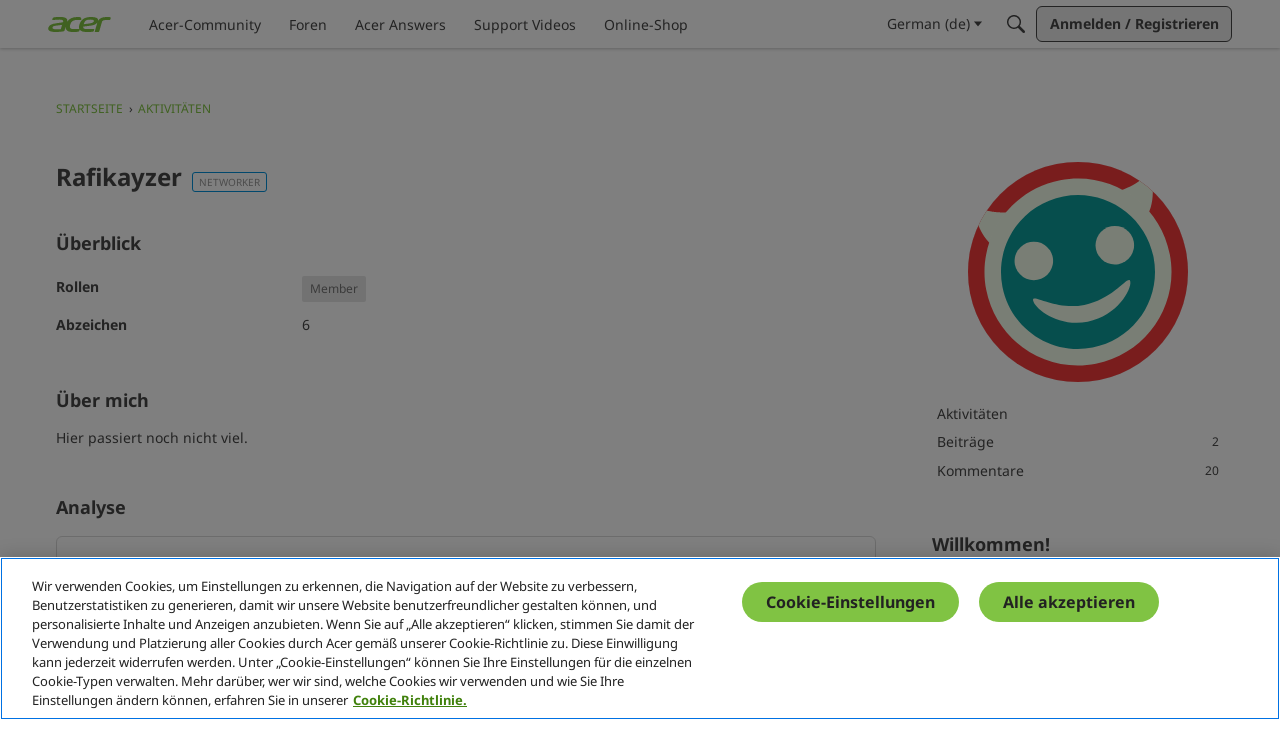

--- FILE ---
content_type: text/css
request_url: https://community.acer.com/plugins/acerusercards//design/usercards.css?v=69728a19
body_size: 148
content:
.ItemDiscussion{position:relative}.UserCardWrap{position:absolute;visibility:hidden;top:-9999px;left:-9999px;z-index:10}.UserCardWrap.isVisible{visibility:visible;top:0;left:0}.UserCard{box-shadow:0 5px 10px #eee;box-shadow:0 5px 10px #0003;position:relative;background-color:#fff;color:inherit;border:1px solid #999;min-width:215px;width:auto;border-radius:2px}.UserCard:after{border-bottom:10px solid #fff;top:-9px}.UserCard-header{padding:12px}.UserCard-username{font-weight:700;display:block}.UserCard-roles{display:block;font-size:14px}.UserCard-Count{display:flex}.UserCard-Count .Count-Number{font-weight:700}.UserCard-Count .Count-label{font-size:14px;white-space:normal}.Count-Discussions,.Count-Comments,.Count-Points{flex:1;padding:12px 6px;display:flex;flex-direction:column;align-items:center;justify-content:center}.UserCard-ContentWrap{padding:12px}.UserCard-ContentLabel{font-size:14px;margin-right:5px}.UserCard-ContentInfo{font-size:14px;color:#000}.Section-Predator .UserCard{background-color:#777}.Section-Predator .UserCard-Count .Count-label{color:#ddd}.Section-Predator .UserCard-ContentLabel{font-size:13px;color:#ddd}.Section-Predator .UserCard-ContentInfo{color:#fff}


--- FILE ---
content_type: text/css
request_url: https://service.acer.com/assets/untracked/darkmode.css
body_size: 26720
content:
/*
const DARK_BACKGROUND = '#000';
const DARK_BACKGROUND_HOVER = '#222';
const DARK_BACKGROUND_LIGHT = '#555';  // rgb(85,85,85
const DARK_FONT = '#ccc';              // rgb(204.204,204)
const DARK_BORDER = '#c5b9b9';         // rgb(197,185,185)

Other colors used:
rgb(33,33,33) == #212121;
rgb(57,57,57) == #393939;
rgb(68,68,68) == #444;
rgb(85,85,85) == #555;
rgb(187, 187, 187) == #bbb;
rgb(201,201,201) == #c9c9c9;
rgb(221,221,221) == #ddd;
rgb(250,250,250) == #fafafa;
rgb(36,27,42) == #241b2a;
rgb(96,94,96) == #605e60;
rgb(0,174,205) == #00aecd;
rgb(114,49,173) == #7231ad;
rgb(187,134,252) == #bb86fc;
rgb(188,133,250) == #605e60;
rgb(197,185,185) == #c5b9b9;
rgb(207,191,217) == #cfbfd9;
rgb(139,0,0) == #8b0000; == darkred;
rgb(255,0,0) == #f00; == red;
*/

/** Darken backgrounds **/
[data-theme="dark"] body,
[data-theme="dark"] table,
[data-theme="dark"] nav,
[data-theme="dark"] #app,
[data-theme="dark"] #themeHeader,
[data-theme="dark"] #themeFooter,
[data-theme="dark"] .section__body,
[data-theme="dark"] [class$="fullBackground-fullBackground"],
[data-theme="dark"] [class$="titleBarStyles-bg1"],
[data-theme="dark"] [class$="titleBarStyles-bg2"],
[data-theme="dark"] [class$="-TitleBar-classes-bg1"],
[data-theme="dark"] [class$="classes-widget"],
[data-theme="dark"] [class$="classes-widget"]:first-child,
[data-theme="dark"] [class$="classes-root"],
[data-theme="dark"] [class$="PageBox-boxClass"],
[data-theme="dark"] [class$="homeWidgetItem-backgroundContainer"],
[data-theme="dark"] [class$="homeWidgetItem"],
[data-theme="dark"] [class$="HomeWidgetContainer-styles-grid"],
[data-theme="dark"] [class$="Metas-styles-meta"] span,
[data-theme="dark"] [class$="TitleBarMegaMenu-styles-container"],
[data-theme="dark"] [class$="TitleBarMegaMenu-styles-wrapper"],
[data-theme="dark"] [class$="dropDownStyles-content"],
[data-theme="dark"] [class$="dropDownStyles-contents"],
[data-theme="dark"] .dropDown-contents,
[data-theme="dark"] .InformMessages .InformWrapper.Dismissable .InformMessage,
[data-theme="dark"] .InformMessages .InformWrapper.Dismissable .InformMessage:hover,
[data-theme="dark"] .Reactions .Count,
[data-theme="dark"] div.token-input-dropdown ul li.token-input-selected-dropdown-item,
[data-theme="dark"] li.token-input-selected-token,
[data-theme="dark"] [class$="-newPostMenuStyles-buttonDropdownContents"],
[data-theme="dark"] [class$="dropDownStyles-items"].dropDownItems,
[data-theme="dark"] [class$="MenuBar-classes-root-VanillaEditor-classes-elementToolbarContents"],
[data-theme="dark"] [class$="MenuBar-classes-root"],
[data-theme="dark"] [class$="-dropDownStyles-contents"],
[data-theme="dark"] .richEditor-menu,
[data-theme="dark"] [class$="-SearchBar-styles-content"].withButton,
[data-theme="dark"] [class$="-SearchBar-styles-compoundValueContainer"],
[data-theme="dark"] [class$="-PageBox-boxClass-Stat-styles-container"],
[data-theme="dark"] [class$="-newPostMenuStyles-fabAction"],
[data-theme="dark"] [class$="-FloatingToolbar-classes-below"]>div,
[data-theme="dark"] [class$="-dropDownStyles-likeDropDownContent-RichLinkToolbar-classes-linkFormContainer-RichLinkToolbar-className"],
[data-theme="dark"] .flyouts header.frameHeader,
[data-theme="dark"] .inputText,
[data-theme="dark"] input,
[data-theme="dark"] form .SelectWrapper select,
[data-theme="dark"] .Flyout.Flyout, 
[data-theme="dark"] .richEditorFlyout, 
[data-theme="dark"] .MenuItems,
[data-theme="dark"] .Section-DiscussionList .Content .pageBox .pageBox,
[data-theme="dark"] li.pageBoxNoCompat,
[data-theme="dark"] div#modals>div>[class$="-overlayContent"]>div,
[data-theme="dark"] div#modals>div>[class$="-overlayContent"]>div>.tabButtonList,
[data-theme="dark"] div#modals [class$="-hamburger-container"] [class$="-dropDownStyles-panelContent"],
[data-theme="dark"] div#app > div > [class$="-twoColumnLayout-WidgetLayout-styles-widget"],
/* Drop-down language menu */
[data-theme="dark"] section.frame,
[data-theme="dark"] header#titleBar [class$="dropDownStyles-contents"],
[data-theme="dark"] header#titleBar button.isOpen > div,
[data-theme="dark"] div.Popup .Body
{
    background-color: #000 !important;
}

/* Lighter than dark background */
[data-theme="dark"] [class$="-styles-grid"] > [class$="-gridItem"] a > div,
[data-theme="dark"] [class$="-TokenItem-styles-root"],
[data-theme="dark"] [class$="-styles-root-DiscussionList-classes-bulkActionsToast"],
[data-theme="dark"] [class$="-Toast-styles-root"],
[data-theme="dark"] [class$="-carouselClasses-slider"] a[class$="-CategoryList-classes-gridItem"],
[data-theme="dark"] .MenuItems.MenuItems li a:hover,
[data-theme="dark"] .InformMessages .InformMessage,
[data-theme="dark"] .InformMessages .InformMessage:hover,
[data-theme="dark"] .editor-file-preview,
[data-theme="dark"] .userContent pre.codeBlock,
[data-theme="dark"] .userContent .code
{
    background-color: #555 !important; 
}
/* Because the -gridItem DIVs in the bottom row only had a 4px margin */
[data-theme="dark"] [class$="-styles-grid"] > [class$="-gridItem"] a > div[class$="-classes-gridItemMetas"] { margin:0; }


/** Lighten box shadows **/
[data-theme="dark"] [class$="classes-root"],
[data-theme="dark"] [class$="HomeWidgetContainer-styles-grid"],
[data-theme="dark"] [class$="dropDownStyles-content"] 
{
    box-shadow: none;
}

/** Lighten text **/
[data-theme="dark"] [class$="fullBackground-fullBackground"],
[data-theme="dark"] div,
[data-theme="dark"] span,
[data-theme="dark"] td,
[data-theme="dark"] li,
[data-theme="dark"] a,
[data-theme="dark"] div a,
[data-theme="dark"] a svg,
[data-theme="dark"] [class$="dropDownStyles-action"],
[data-theme="dark"] .Rank,
[data-theme="dark"] body.Section-Entry label.RadioLabel a,
[data-theme="dark"] body.Section-Entry label.CheckBoxLabel a,
[data-theme="dark"] .InformMessages .InformWrapper.Dismissable .InformMessage:hover,
[data-theme="dark"] .Reactions .Count,
[data-theme="dark"] .MenuItems.MenuItems li a,
[data-theme="dark"] div.token-input-dropdown ul li.token-input-selected-dropdown-item,
[data-theme="dark"] [class$="SiteTotals-classes-icon"],
[data-theme="dark"] .MenuItems.MenuItems li a,
[data-theme="dark"] .InputBox.InputBox.InputBox,
[data-theme="dark"] form .SelectWrapper select,
[data-theme="dark"] [class$="-quoteEmbed-blockquote"] .userContent p,
[data-theme="dark"] .userContent pre.codeBlock,
[data-theme="dark"] .userContent .code
{
    color: #CCC !important;
}

/* Bright white */
[data-theme="dark"] h1,
[data-theme="dark"] h2,
[data-theme="dark"] h3,
[data-theme="dark"] h4,
[data-theme="dark"] h5,
[data-theme="dark"] h1 span,
[data-theme="dark"] h2 span,
[data-theme="dark"] h3 span,
[data-theme="dark"] h4 span,
[data-theme="dark"] h5 span,
[data-theme="dark"] a:hover,
[data-theme="dark"] span[class$="-TitleBarMegaMenu-styles-menuItemTitle"],
[data-theme="dark"] .BreadcrumbsBox .Breadcrumbs a:hover
    { color: #fff !important; }



/* Acer Blue */

/* Blue color */
[data-theme="dark"] [class$="-styles-buttonAsTextPrimary-frameFooter-markRead"],
[data-theme="dark"] form[role="search"] button[class$="-SearchBar-styles-iconContainer"],
[data-theme="dark"] [class$="-styles-buttonAsTextPrimary"],
[data-theme="dark"] [class$="buttonUtils-buttonIcon-NumberedPager-styles-iconButton"]:not([disabled]):hover,
[data-theme="dark"] [class$="buttonUtils-asText-buttonUtils-asText"]:focus, 
[data-theme="dark"] [class$="buttonUtils-asText-buttonUtils-asText"]:active, 
[data-theme="dark"] [class$="buttonUtils-asText-buttonUtils-asText"]:hover,
[data-theme="dark"] [class$="asText-Button-styles-buttonAsTextPrimary-insertMedia-button"],
[data-theme="dark"] [class$="-buttonUtils-asText-selectBoxStyles-toggle"]:focus,
[data-theme="dark"] [class$="-buttonUtils-asText-selectBoxStyles-toggle"]:active,
[data-theme="dark"] [class$="-buttonUtils-asText-selectBoxStyles-toggle"]:hover,
[data-theme="dark"] .HasNew span.Number
{
    color: #00aecd !important;
}
/* Blue border only */
[data-theme="dark"] [class$="-UserLabel-classes-rankLabel"],
[data-theme="dark"] .Gloss,
[data-theme="dark"] .Profile-rank,
[data-theme="dark"] [class$="-folderContents-picker"],
[data-theme="dark"] [class$="-folderContents-picker"]:hover,
[data-theme="dark"] [class$="-CategoryPicker-classes-select"],
[data-theme="dark"] [class$="-CategoryPicker-classes-select"]:hover,
[data-theme="dark"] [class$="-CategoryPicker-classes-pickerButton"],
[data-theme="dark"] .inputText.inputText:not(:disabled):active,
[data-theme="dark"] .inputText.inputText:not(:disabled):hover,
[data-theme="dark"] .inputText.inputText:not(:disabled):focus,
[data-theme="dark"] .inputText.inputText:not(:disabled).focus-visible,
[data-theme="dark"] .inputText.inputText:not(:disabled):focus-within,
[data-theme="dark"] .InputBox.InputBox.InputBox:not(:disabled):active, 
[data-theme="dark"] .InputBox.InputBox.InputBox:not(:disabled):hover, 
[data-theme="dark"] .InputBox.InputBox.InputBox:not(:disabled):focus, 
[data-theme="dark"] .InputBox.InputBox.InputBox:not(:disabled).focus-visible, 
[data-theme="dark"] .InputBox.InputBox.InputBox:not(:disabled):focus-within,
[data-theme="dark"] [class$="UserContent-styles-root-VanillaEditor-classes-root"]:focus,
[data-theme="dark"] [class$="-inputStyles-text"],
[data-theme="dark"] [class$="-inputStyles-text"]:not(:disabled):active, 
[data-theme="dark"] [class$="-inputStyles-text"]:not(:disabled):hover, 
[data-theme="dark"] [class$="-inputStyles-text"]:not(:disabled):focus, 
[data-theme="dark"] [class$="-inputStyles-text"]:not(:disabled).focus-visible, 
[data-theme="dark"] [class$="-inputStyles-text"]:not(:disabled):focus-within,
[data-theme="dark"] .Container input[type="text"]:hover,
[data-theme="dark"] .Container textarea:hover,
[data-theme="dark"] .Container input.InputBox:hover,
[data-theme="dark"] .Container .AdvancedSearch .InputBox:hover,
[data-theme="dark"] .Container .AdvancedSearch select:hover,
[data-theme="dark"] .Container select:hover,
[data-theme="dark"] textarea:active,
[data-theme="dark"] textarea:hover,
[data-theme="dark"] textarea:focus,
[data-theme="dark"] select:active,
[data-theme="dark"] select:hover,
[data-theme="dark"] select:focus,
[data-theme="dark"] select.focus-visible,
[data-theme="dark"] #vanilla-editor-focus-context:focus
{
    border-color: #00aecd !important;
}
/* Blue background only */
[data-theme="dark"] input:checked + .drktoggle,
[data-theme="dark"] [class$="-button-outline-styleHelperButtonGenerator-buttonClass-NumberedPager-styles-nextPageButton"]:not([disabled]):hover,
[data-theme="dark"] [class$="-tab-browse-isActive"]::before,
[data-theme="dark"] [class$="-titleBarNavStyles-linkActive"]::after,
[data-theme="dark"] [class$="newPostMenuStyles-fab"]
{
    background-color: #00aecd !important;
}
/* Blue background and white text */
[data-theme="dark"] button[class$="-followButton"]:hover
{
	background-color: #00aecd !important;
	color: #000 !important;
}
/* Blue box shadow only */
[data-theme="dark"] [class$="Button-styles-buttonIconMenuBar"]:focus-visible,
[data-theme="dark"] [class$="VanillaEditorContainer-baseStyles"]:focus-within
{
    box-shadow: #00aecd 0 0 0 1px;
}

/* Blue color and border */
[data-theme="dark"] [class$="-followButton"],
[data-theme="dark"] [class$="-Notice-styles-root"],
[data-theme="dark"] [class$="Tags-styles-primary-Metas-styles-alignVerticallyInMetaItem"],
[data-theme="dark"] .Meta.Meta .Tag,
[data-theme="dark"] .AuthorInfo .Tag,
[data-theme="dark"] .HasNew,
[data-theme="dark"] a[class^="tag-usertag-"],
[data-theme="dark"] a[class$="-Tags-styles-greyscale-Metas-styles-alignVerticallyInMetaItem"]
{
    color: #00aecd !important;
    border-color: #00aecd !important;
    background-color: #000 !important;
}

[data-theme="dark"] a[class^="tag-usertag-"]:hover,
[data-theme="dark"] a[class$="-Tags-styles-greyscale-Metas-styles-alignVerticallyInMetaItem"]:hover
{
	color: #ffffff !important;
	background-color: #00aecd !important;
}


/** User Content **/

/* Links */
[data-theme="dark"] .userContent.userContent a       { color: #00aecd !important; }
[data-theme="dark"] .userContent.userContent a:hover { color: #00aecd !important; text-decoration: none !important; }

/* Spoilers */
[data-theme="dark"] div.Spoiler div.SpoilerTitle input
    { color: #ccc !important; background: #555 !important; }
[data-theme="dark"] div.Spoiler div.SpoilerTitle input:hover,
[data-theme="dark"] .UserContent h3:focus, 
[data-theme="dark"] .UserContent h3:hover, 
[data-theme="dark"] .userContent h3:focus, 
[data-theme="dark"] .userContent h3:hover
    { color: #fff !important; }

[data-theme="dark"] div.Spoiler div.SpoilerTitle,
[data-theme="dark"] .UserContent div.Spoiler div.SpoilerText, 
[data-theme="dark"] .userContent div.Spoiler div.SpoilerText { background: #555 !important; }
[data-theme="dark"] .UserContent div.Spoiler, 
[data-theme="dark"] .UserContent div.Spoiler.SpoilerConfigured, 
[data-theme="dark"] .userContent div.Spoiler, 
[data-theme="dark"] .userContent div.Spoiler.SpoilerConfigured
{
    border: 2px solid #00aecd;
    background: #555 !important;
}


/* Imbedded content in discussions background */
[data-theme="dark"] [class$="quoteEmbed-paddingAdjustment"] { background-color: #555 !important; }

/* Did this answer the question line */
[data-theme="dark"] .ActionBlock.QnA-Feedback { background: #111 !important; padding: 2px 0; margin-bottom: 12px; }

/* SurveyMonkey feedback button */
[data-theme="dark"] .smcx-passive-feedback>.smcx-btn-primary { color: #000 !important; }

/** Large Blue Buttons **/

/* Normal - blue button with black text */
[data-theme="dark"] a[class$="buttonClass-newPostMenuStyles-button-newPostMenuStyles-separateButton"],
[data-theme="dark"] button[class$="buttonClass-newPostMenuStyles-button"],

[data-theme="dark"] [class$="-button-outline-styleHelperButtonGenerator-buttonClass-NumberedPager-styles-nextPageButton"],
[data-theme="dark"] .FormWrapper .Buttons .Button,
[data-theme="dark"] .FormWrapper .Buttons .Button.DraftButton,
[data-theme="dark"] #Form_AddPeople input.Button,
[data-theme="dark"] .ProfileOptions .ProfileButtons-BackToProfile,
[data-theme="dark"] a[class$="-UserCard-styles-button"],
[data-theme="dark"] a[class$="-buttonClass-CallToAction-styles-button"],
[data-theme="dark"] .PrevNextPager .Previous,
[data-theme="dark"] .PrevNextPager .Next,
[data-theme="dark"] .Button
{ 
    border: 2px solid #00aecd !important; 
    background-color: #00aecd !important; 
    color: #000 !important;
    border-radius: 0 !important;
}

/* Hover - black background and white text */
[data-theme="dark"] .FormWrapper .Buttons .Button:not([disabled]):hover,
[data-theme="dark"] .FormWrapper .Buttons .Button:not([disabled]):active,
[data-theme="dark"] .FormWrapper .Buttons .Button:not([disabled]):focus,
[data-theme="dark"] .FormWrapper .Buttons .Button:not([disabled]):focus-visible,
[data-theme="dark"] .FormWrapper .Buttons .Button.DraftButton:not([disabled]):hover,
[data-theme="dark"] .FormWrapper .Buttons .Button.DraftButton:not([disabled]):active,
[data-theme="dark"] .FormWrapper .Buttons .Button.DraftButton:not([disabled]):focus,
[data-theme="dark"] .FormWrapper .Buttons .Button.DraftButton:not([disabled]):focus-visible,
[data-theme="dark"] [class$="-button-outline-styleHelperButtonGenerator-buttonClass-NumberedPager-styles-nextPageButton"]:not([disabled]):hover,
[data-theme="dark"] #Form_AddPeople input.Button:hover,
[data-theme="dark"] .ProfileOptions .ProfileButtons-BackToProfile,
[data-theme="dark"] .Profile .token,
[data-theme="dark"] a[class$="-UserCard-styles-button"]:hover,
[data-theme="dark"] a[class$="-buttonClass-CallToAction-styles-button"]:hover,
[data-theme="dark"] .PrevNextPager .Previous:hover,
[data-theme="dark"] .PrevNextPager .Next:hover,
[data-theme="dark"] .Button:hover
{
    background: #000 !important;
    border: 2px solid #00aecd !important; 
    color: #fff !important; 
}


/* Carousel buttons */
[data-theme="dark"] [class$="-buttonUtils-buttonIcon-carouselClasses-dotBt"].active {
  background-color: rgba(0, 174, 205, .2);
  color: #00aecd;
}
[data-theme="dark"] [class$="-buttonUtils-buttonIcon-carouselClasses-dotBt"]:focus-visible {
  box-shadow: #00aecd 0 0 0 1px;
  outline: 0;
}
[data-theme="dark"] [class$="-buttonUtils-buttonIcon-carouselClasses-dotBt"].active>span {
  background-color: rgba(0, 174, 205, .8);
}
/* Light blue hover */
[data-theme="dark"] .suggestedTextInput-item:hover,
[data-theme="dark"] [class$="-dropDownStyles-action"]:hover,
[data-theme="dark"] [class$="-buttonUtils-buttonIcon-carouselClasses-dotBt"]:not(:disabled):not([aria-disabled=true]):focus, 
[data-theme="dark"] [class$="-buttonUtils-buttonIcon-carouselClasses-dotBt"]:not(:disabled):not([aria-disabled=true]):focus-visible, 
[data-theme="dark"] [class$="-buttonUtils-buttonIcon-carouselClasses-dotBt"]:not(:disabled):not([aria-disabled=true]):hover {
  background-color: rgba(0, 174, 205, .2) !important;
}

/** Blue Icons **/

/* Bookmark */
[data-theme="dark"] input[type=checkbox]:active+[class$="BookmarkToggle-styles-icon"], 
[data-theme="dark"] input[type=checkbox]:focus+[class$="BookmarkToggle-styles-icon"], 
[data-theme="dark"] label:hover [class$="BookmarkToggle-styles-icon"],
[data-theme="dark"] [class$="BookmarkToggle-styles-icon-BookmarkToggle-styles-iconChecked"],
[data-theme="dark"] a.Bookmarked,
[data-theme="dark"] a.Bookmarked::before,
[data-theme="dark"] a.Bookmarked:hover::before
{
    color: #00aecd !important;
}
[data-theme="dark"] .css-14jh9px-icon-bookmark.Bookmarked:not(.Bookmarking) .svgBookmark-mainPath,
[data-theme="dark"] a[class$="-icon-bookmark"].Bookmarked .svgBookmark-mainPath {
  fill: #00aecd !important;
  stroke: #00aecd !important;
}



/* Various (provided by Vanilla) */
[data-theme="dark"] #flyout-3-contents { background: #000 !important; border: 1px solid rgb(197,185,185) !important; }
[data-theme="dark"] #flyout-3-contents input:checked+span { background: #bb86fc !important; border-color: #bb86fc !important; color: #7231ad !important; }
[data-theme="dark"] #flyout-3-contents input:hover:not(:disabled)+span { border-color: #cfbfd9; background: #cfbfd9; }
[data-theme="dark"] .titleBar { box-shadow: rgba(187, 187, 187, 0.22) 0px 1px 2px 0px !important; }
[data-theme="dark"] span.frameHeaderWithAction-action.css-18rl6et-frameHeader-action { margin-top: 10px; }
[data-theme="dark"] .embedExternal,
[data-theme="dark"] .embedExternal-content>article>div { background: #212121; }


/* Borders around boxes */
[data-theme="dark"] [class$="-PageBox-boxClass"]
{
    border: 1px solid rgb(197,185,185) !important;
}

[data-theme="dark"] .Pager span,
[data-theme="dark"] .Pager>a,
[data-theme="dark"] [class$="UserCard-styles-container-UserCard-styles-containerWithBorder"],
[data-theme="dark"] [class$="UserCard-styles-label"],
[data-theme="dark"] [class$="UserCard-styles-label"] p
{
    border-color: rgb(197,185,185) !important;
}

[data-theme="dark"] .NavButton.MemberButtons { border-radius: 30px !important; background: #393939 !important; border: none !important; color: #c9c9c9 !important; }
[data-theme="dark"] a.NavButton.MemberButtons:hover { background: #605e60 !important; color: #bc85fa !important; }
[data-theme="dark"] a.NavButton.Handle.ProfileButtons.Button-EditProfile { border-radius: 30px !important; background: #393939 !important; border: none !important; color: #c9c9c9 !important; }
[data-theme="dark"] a.NavButton.Handle.ProfileButtons.Button-EditProfile:hover { background: #605e60 !important; color: #bc85fa !important; }

/* Black background and light border */
[data-theme="dark"] .OnlineUserWrap .OnlineUserName,
[data-theme="dark"] .UserCard,
[data-theme="dark"] ul.Dropdown.MenuItems {
    background-color: #000 !important;
    border-color: rgb(197,185,185) !important;
}

/* Remove a border */
[data-theme="dark"] [class$="-Section-styles-secondaryPanelWidget-HomeWidgetContainer-styles-root"] [class$="css-19uea5y-HomeWidgetContainer-styles-itemWrapper"]
{
    border: none !important;
}

/* Missing top border fix on Leave a Comment box */
[data-theme="dark"] [class$="UserContent-styles-root-VanillaEditor-classes-root"] {
	margin-top: 3px !important;
}
[data-theme="dark"] .bodybox-wrap div[role="textbox"].focus-visible {
	background-color: #000 !important;
	margin-top: 3px !important;s
}
[data-theme="dark"] .bodybox-wrap .richEditor [class$="-VanillaEditor-classes-footer"],
[data-theme="dark"] form #vanilla-editor-root [class$="VanillaEditorContainer-baseStyles"] { 
    background-color: #333; 
}
[data-theme="dark"] [class$="-Button-styles-buttonIconMenuBar"]:not(:disabled):not([aria-disabled="true"]):hover, 
[data-theme="dark"] [class$="-Button-styles-buttonIconMenuBar"]:not(:disabled):not([aria-disabled="true"]):focus, 
[data-theme="dark"] [class$="-Button-styles-buttonIconMenuBar"]:not(:disabled):not([aria-disabled="true"]).focus-visible {
    /*background: rgba(128, 195, 67, 0.5);*/
    background: rgba(0, 174, 205, 0.5);
}


/* User Cards */
[data-theme="dark"] reach-portal>div>div,
[data-theme="dark"] [class$="-dropDownStyles-contentsBox"] {
    border-color: rgb(197,185,185);
    color: #ccc;
    background-color: #000 !important;
}

/* Check boxes */
[data-theme="dark"] [class$="checkRadioStyles-iconContainer"] {
    border-color: #fff !important;
    background-color: #fff !important;
    color: #000 !important;
}

[data-theme="dark"] [class$="checkRadioStyles-input:checked"]+[data-theme="dark"] [class$="checkRadioStyles-iconContainer"] {
    border-color: #fff !important;
    background-color: #fff !important;
    color: rgb(36 27 42) !important;
}


[data-theme="dark"] [class$="buttonUtils-buttonIcon-buttonUtils-buttonIcon"]:not(:disabled):not([aria-disabled="true"]):hover,
[data-theme="dark"] [class$="buttonUtils-buttonIcon-buttonUtils-buttonIcon"]:not(:disabled):not([aria-disabled="true"]):focus,
[data-theme="dark"] [class$="buttonUtils-buttonIcon-buttonUtils-buttonIcon"]:not(:disabled):not([aria-disabled="true"]).hover,
[data-theme="dark"] [class$="buttonUtils-buttonIcon-buttonUtils-buttonIcon"]:not(:disabled):not([aria-disabled="true"]):focus-visible,
[data-theme="dark"] [class$="buttonUtils-buttonIcon-buttonUtils-buttonIcon"]:not(:disabled):not([aria-disabled="true"]).focus-visible 
{
    background: rgba(221, 221, 221, 0.2)
}

/* Tooltips */
[data-theme="dark"] [class$="toolTip-nub"],
[data-theme="dark"] [class$="toolTip-box-toolTipStyles-boxStackingLevel"],
/* New post dropdown */
[data-theme="dark"] [class$="dropDownStyles-contents-newPostMenuStyles-buttonDropdownContents"] {
  background-color: #212121;
  box-shadow: rgba(250, 250, 250, .3);
}

/* @ Mentions popup */
[data-theme="dark"] [class$="atMentionStyles-listitem"]:hover { background-color: rgb(0,174,205,0.2); }
[data-theme="dark"] [class$="atMentionStyles-mark"] { background-color: #00aecd; color: #000; }



[data-theme="dark"] a[class$="buttonClass-newPostMenuStyles-button-newPostMenuStyles-separateButton"]:hover,
[data-theme="dark"] button[class$="buttonClass-newPostMenuStyles-button"]:hover
{
    background-color: #000 !important;
    color: #fff !important;
    text-decoration: none !important; 
}

[data-theme="dark"] button svg[class$="icon-newPostMenuIcon"],
[data-theme="dark"] [class$="newPostMenuStyles-buttonLabel"]
{
    color: #000 !important;
    line-height: 3;
}

[data-theme="dark"] a.Button.DraftButton:hover,
[data-theme="dark"] button:hover svg[class$="icon-newPostMenuIcon"],
[data-theme="dark"] [class$="newPostMenuStyles-buttonLabel"]:hover {
     color: #fff !important; 
     text-decoration: none !important; 
}

[data-theme="dark"] button[class$="titleBarStyles-linkButton"]:not([disabled]):hover,
[data-theme="dark"] button[class$="titleBarStyles-linkButton"]:not([disabled]):active,
[data-theme="dark"] button[class$="titleBarStyles-linkButton"]:not([disabled]):focus
    { background-color: #444 !important; }


[data-theme="dark"] .Tag.QnA-Box.QnA-Accepted
{
    background-color: darkred;
}

/* Reply marked as solved - blue/opacity */
[data-theme="dark"] .Section-Discussion .Content .pageBox .pageBox .pageBox.QnA-Item-Accepted
{ 
    background-color: rgba(0, 174, 205, 0.2); /* #00AECD */
} 

/* Who's Online & Categories */  /* User Spotlight */
[data-theme="dark"] [class$="-UserSpotlight-classes-root"],   
/* [data-theme="dark"] [class$="-HomeWidgetContainer-styles-itemWrapper"], too much */
[data-theme="dark"] .PanelInfo.PanelCategories.pageBox,
[data-theme="dark"] .Panel .WhosOnline .PhotoGrid
{
    border: 1px solid rgb(197,185,185) !important;
    padding: 20px;
    margin: 0 !important;
}
[data-theme="dark"] li[class$="OnlineWidget-classes-listItem"] { margin: 5px; }
[data-theme="dark"] .Panel [class$="-ContributionItem-classes-list"] { gap: 2px 5px; margin: 0; }
[data-theme="dark"] .Panel li[class$="-ContributionItem-classes-listitem"] { margin: 0 10px 10px 0; }
[data-theme="dark"] .Panel li[class$="OnlineWidget-classes-listItem"] { margin: 5px; }

/* Transparent background */
[data-theme="dark"] .panelWidget [class$="-quickLinks"] > div,
[data-theme="dark"] .panelWidget [class$="-CallToAction-styles-root"],
[data-theme="dark"] .Panel .pageBoxNoCompat,
[data-theme="dark"] [id^="Comment_"] .pageBoxNoCompat,
[data-theme="dark"] [class$="-HomeWidgetContainer-styles-itemWrapper"],
[data-theme="dark"] [class$="-Section-styles-mainPanelWidget-HomeWidgetContainer-styles-root"],
[data-theme="dark"] .Profile .pageBoxNoCompat { background-color: transparent !important; }

/* Shared Accounts */
[data-theme="dark"] #SharedFingerprint .PanelInfo { border: 1px solid rgb(197,185,185); padding: 20px; margin-top: 10px; }
[data-theme="dark"] #SharedFingerprint .PanelInfo br { display:none; }

/* Page navigation */
[data-theme="dark"] .Pager span,
[data-theme="dark"] .Pager.NumberedPager .Ellipsis
{
    background-color: #555 !important;
    color: #fff !important;
    opacity: 0.8;
}
[data-theme="dark"] .Pager.NumberedPager > a.Highlight,
[data-theme="dark"] a.Pager-p:hover,
[data-theme="dark"] a.Previous:hover,
[data-theme="dark"] a.Next:hover
{
    background-color: #bbb !important;
    color: #000 !important;
}

/* Alert Mesage (Ask a Question) */
[data-theme="dark"] .AlertMessage {
    background-color: rgba(0, 174, 205, 0.2);
    border-color: #ff0000;
}

--- FILE ---
content_type: application/javascript; charset=utf-8
request_url: https://community.acer.com/api/v2/locales/de/translations.js?h=69728a19
body_size: 135105
content:
gdn.translations = {"%1$s \"%2$s\" not found.":"%1$s \"%2$s\" nicht gefunden.vat","%1$s %2$s":"%1$s %2$s ","%1$s Version %2$s":"%1$s Version %2$s ","%1$s version %2$s is available.":"%1$s Version %2$s ist verfügbar.","%s is not a valid email address":"%s ist keine gültige E-Mail-Adresse","%s is required":"%s ist erforderlich","%s item in queue":"%s Objekt in der Schlange","%s level":"%s Ebene","%s levels":"%s Ebenen","%s must be numeric":"%s muss numerisch sein","%s site(s) found.":"%s Seite(n) gefunden.","%s sources(s) found.":"%s Quelle(n) gefunden.","%s times":"%s mal","%s unavailable":"%s nicht verfügbar","%s user found.":"%s Benutzer gefunden.","%s users found.":"%s Benutzer gefunden.","%s user(s) found.":"%s Nutzer gefunden.","%s user(s) will be affected by this action.":"%s Benutzer werden hiervon betroffen sein.","<0/> will suggest answers on Q&A posts":"<0 /> wird Antworten bei Frage- und Antwortbeiträgen vorschlagen","<0 /> will not suggest answers on Q&A posts":"<0 /> wird keine Antworten bei Frage- und Antwortbeiträgen vorschlagen","(less)":"(weniger)","(more)":"(mehr)","(YYYY-mm-dd)":"(JJJJ-MM-TT) ","1 day":"1 Tag","1 hour":"1 Stunde","1 in 5 is recommended for most communities.":"1 von 5 wird für die meisten Gemeinschaften empfohlen","1 in 20 is recommended for most communities.":"1 von 20 wird für die meisten Gemeinschaften empfohlen.","1 month":"1 Monat","1 month after being sent":"1 Monat nach Versand","1 week":"1 Woche","1 week after being sent":"1 Woche nach Versand","2 weeks after being sent":"2 Wochen nach Versand","4 hours":"4 Stunden","5 minutes":"5 Minuten","15 minutes":"15 Minuten","[%s] Confirm Your Email Address":"[%s] Bestätige deine E-Mail-Adresse","[%s] Invitation":"[%s] Einladung","[%s] Password Reset":"[%s] Passwort zurücksetzen","[%s] Password Reset Request":"[%s] Antrag zum zurücksetzen des Passworts","You've reached the maximum login attempts. Please wait %s and try again.":"Du hast die maximale Anzahl Login-Versuche erreicht. Bitte warte %s und versuche es erneut.","a Badge":"ein Abzeichen","A unique display name.":"Ein einzigartiger Anzeigename.","A unique label name that cannot be changed once saved.":"Ein einzigartiger Bezeichnungsname, der nach dem Speichern nicht mehr geändert werden kann.","Abilites":"Fähigkeiten","Abilities":"Fähigkeiten","About %s":"Über %s","About Email Digest":"Über E-Mail-Digest\n","About External Search":"Über die externe Suche","About Theme Preview":"Über Themenvorschau","Above Main Content":"Über Hauptinhalt","Accept Answer":"Antwort akzeptieren","\"Accept Answer\" if a suggestion answers your question.":"„Antwort akzeptieren“, wenn ein Vorschlag Ihre Frage beantwortet.","Account Sync Failed":"Konto-Synchronisation fehlgeschlagen","Accepted answer pageview ratio representing a deflected case":"Seitenansichtsverhältnis bei akzeptierten Antworten, die einen umgeleiteten Fall repräsentieren","Accepted Answers":"Akzeptierte Antworten","Action":"Aktion","Actions and Permissions":"Aktionen und Erlaubnisse","Actions Based on Votes":"Auf Stimmen basierte Aktionen","activity(ies)":"Aktivität(en)","activity's comment(s)":"Aktivitätskommentar(e)","Activity Item":"Aktivitäten-Element","Activity item not found.":"Aktivitäten-Element nicht gefunden.","Add a new Pocket to your site.":"Ein neues Pocket zur Seite hinzufügen.","Add a Zoom link or meeting ID to connect this event to Zoom and enable one-click registration and join buttons. Note if your event requires registration, you cannot update your meeting ID or link after creating the event.":"Fügen Sie einen Zoom-Link oder eine Meeting-ID hinzu, um dieses Event mit Zoom zu verbinden und die Ein-Klick-Registrierungs- und Beitrittsschaltflächen zu aktivieren. Beachten Sie, dass Sie die Meeting-ID oder den Link nach der Erstellung des Events nicht mehr aktualisieren können, wenn Ihr Event eine Registrierung erfordert.","Add Ban Rule":"Sperrregel hinzufügen","Add Category":"Kategorie hinzufügen","Add Columns":"Spalten hinzufügen","Add Comments":"Kommentare hinzufügen","Add Connection":"Verbindung hinzufügen","Added By":"Hinzugefügt von","Add Field":"Feld hinzufügen","Add Info &amp; Create Account":"Vervollständigen Sie Ihre Acer Community Registrierung","Add information into the from field in email addresses to help with replies (recommended).":"Füge Informationen in das Formularfeld für E-Mail-Adressen ein, um Antworten zu erleichtern (empfohlen).","Add Interest":"Interesse hinzufügen","Adding & Editing Categories":"Kategorien bearbeiten","Add Item":"Element hinzufügen","Addons":"Addons ","Addons Overview":"Erweiterungen-Überblick","Add Role":"Rolle hinzufügen","Add rule":"Regel hinzufügen","Add Tag":"Tag hinzufügen","Add Theme":"Thema hinzufügen","Add Token":"Token hinzufügen","Add User":"Nutzer hinzufügen","Add your custom Kaltura domain(s) to transform links into embedded videos in discussions, comments or articles.":"Fügen Sie Ihre benutzerdefinierte(n) Kaltura-Domain(s) hinzu, um Links in eingebettete Videos in Diskussionen, Kommentaren oder Artikeln umzuwandeln.","Add your custom Kaltura domain(s) to transform links into embedded videos in posts, comments or articles.":"Fügen Sie Ihre benutzerdefinierte(n) Kaltura-Domain(s) hinzu, um Links in Posts, Kommentaren oder Artikeln in eingebettete Videos zu verwandeln.","administrator":"Administrator","Advanced":"Erweiterte Suche","Advanced Category Settings":"Fortgeschrittene Kategorieneinstellungen","Advanced Editor Settings":"Fortgeschrittene Editor-Einstellungen","Advanced Embed Settings":"Erweiterte Embed-Einstellungen","Advanced Forum Settings":"Erweiterte Foren Einstellungen","AdvancedNotifications":"Erweiterte Benachrichtigungen","Advanced Options":"Erweiterte Optionen","Advanced Settings":"Erweiterte Einstellungen","Advanced settings for embedded community elements":"Erweiterte Einstellungen für eingebundene Community-Elemente","After":"Nach","AI Suggested Answers":"Von der KI vorgeschlagene Antworten","AI Suggestions are not enabled":"KI-Vorschläge sind nicht aktiviert","AI Suggested Answers provides suggested answers based on community posts and linked knowledge bases. You can turn this on or off anytime by visiting your profile preferences.":"Von der KI vorgeschlagene Antworten bieten Antwortvorschläge auf der Basis von Beiträgen in der Gemeinschaft und verknüpfte Wissensbasen. Sie können das jederzeit ein- oder ausschalten, indem Sie Ihre Profileinstellungen besuchen.","Alert users if they click a link in a post that will lead them away from the forum. ":"Benutzer warnen, wenn sie auf einen Link in einem Beitrag klicken, der sie vom Forum wegführt.","Alive":"Funktionsfähig","All %1$s":"Alle %1$s","All Time":"Alle Zeit","All Dashboard Pages":"Alle Dashboard-Seiten","All discussions in this category will be permanently deleted.":"Alle Diskussionen in dieser Kategorie werden unwiederbringlich gelöscht.","All Forum Pages":"Alle Forum-Seiten","All of the user content will be replaced with a message stating the user has been deleted.":"Alle Inhalte des Nutzers werden mit einer Nachricht ersetzt, dass der Nutzer gelöscht wurde.","Allow embedded content":"Eingebettete Inhalte erlauben","Allow images":"Bilder erlauben","Allow new users to be registered through email.":"Neuen Benutzern erlauben, sich via E-Mail zu registrieren.","Allow this connection to issue API access tokens.":"Erlauben Sie dieser Verbindung, API-Zugriffs-Token zu vergeben.","Allow Third-Party Script Execution":"Ausführung von Skripten von Drittanbietern zulassen\n","Allow users to change their own avatars":"Nutzern erlauben, ihre eigenen Avatare zu ändern","Allow users to dismiss this message":"Benutzern erlauben, diese Nachricht zu ignorieren.","All Pages":"Alle Seiten","All Replies":"Alle Antworten","An enabled message will be visible on the site.":"Eine aktivierte Nachricht wird auf der Website sichtbar sein.","An answer in this the community thread was marked as accepted":"Eine Antwort wurde in diesem Community-Thread als akzeptiert markiert.","An error occurred updating your privacy setting":"Ein Fehler trat auf bei der Aktualisierung Ihrer Privatsphäreneinstellungen","Anonymize Analytics Data by Default":"Analysedaten standardmäßig anonymisieren","Answers is not available if you have not accepted cookies.":"Antworten stehen nicht zur Verfügung, wenn Sie keine Cookies akzeptiert haben.","API":"API ","API Label is required":"API-Label ist erforderlich\n","API Name":"API-Name","API SSO Expand Permission":"API SSO Erlaubnis Expandieren","API Status":"API-Status","Appearance":"Aussehen","Applicant":"Bewerber","applicant":"Bewerber","Applicant Role":"Wähle eine Rolle für neue Bewerber.","Application":"Anwendung","Application ID":"Anwendung-ID","Applications":"Anwendungen","Application Secret":"Anwendung-Secret","Applied by Administrator":"Von einem Administrator durchgeführt","Applied Manually":"Manuell durchgeführt","Applied On":"Datum","Apply to subcategories":"Auf Unterkategorien anwenden","Approval":"Zustimmung","Archive Discussions":"Diskussionen archivieren","Are you sure you want to delete %s items forever?":"Bist du dir sicher, dass du %s Elemente unwiederbringlich löschen möchtest?","Are you sure you want to delete 1 item forever?":"Bist du dir sicher, dass du dieses Element unwiederbringlich löschen möchtest?","Are you sure you want to delete this badge? This is irreversible and will revoke the badge from all users who have it.":"Bist du dir sicher, dass du diesen Badge löschen möchtest? Dies entfernt den Badge unwiederbringlich von allen Nutzern, die ihn besitzen.","Are you sure you want to delete this category?":"Bist du dir sicher, dass du diese Kategorie löschen möchtest?","Are you sure you want to restore %s items?":"Bist du dir sicher, dass du %s Elemente wiederherstellen möchtest?","Are you sure you want to restore 1 item?":"Bist du dir sicher, dass du 1 Element wiederherstellen möchtest?","Are you sure you want to turn off all AI Suggested Answers? You can undo this in your profile settings at anytime.":"Wollen Sie wirklich alle von der KI vorgeschlagenen Antworten ausschalten? Sie können das jederzeit in Ihren Profileinstellungen rückgängig machen.","Assistant Tone of Voice":"Assistenten-Tonfall","Assistant Icon":"Assistenten-Icon","Assistant Name":"Assistenten-Name","At least one visible column is required. Show or add a visible column.":"Mindestens eine sichtbare Spalte ist erforderlich. Zeigen Sie eine sichtbare Spalte an oder fügen Sie eine hinzu.","A url-friendly version of the category name for better SEO.":"Eine URL-freundliche Version des Kategorienamens für bessere SEO.","Automatically Save Drafts":"Entwürfe automatisch speichern","Authors may always edit":"Autoren können ihre Posts immer bearbeiten","Authors may edit for %s":"Autoren können bis zu %s nach dem Speichern ändern","Authors may never edit":"Autoren können ihre Posts nie bearbeiten","Auto-Fetch New Comments":"Automatisch neue Kommentare laden","Avatar Dimensions":"Avatarmaße","Avatars":"Avatars","Background Color":"Hintergrund-Farbe","Back to all users":"Zurück zur Nutzerübersicht","Back to Mobile Site":"Zurück zur mobilen Version der Seite","Badge cannot be deleted.":"Badge kann nicht gelöscht werden.","Badge Class":"Abzeichen Klasse","Badge Class Level":"Abzeichen Klassenstufe","Badge deleted.":"Badge gelöscht.","Badge Name":"Name","BadgeRecipientsHeading":"Neueste Empfänger","BadgeRequestColumnLabel":"Anfrage","Badge Requests":"Badge-Anfragen","Badge requests":"Badge-Anfragen\n","Balanced":"Ausgeglichen","Ban Item":"Element","Ban List":"Bannliste","Banner":"Banner","Banner Logo":"Banner Logo ","Banner Title":"Banner Titel","Banner Search Box":"Banner-Suchfeld","Banning":"Bannen","Banning Options":"Bannoptionen","Ban Rule":"Sperrregel","Ban Rules":"Sperrregeln","Ban Type":"Typ","Basic Information":"Basisinformationen","Before":"Vor","Before activating this feature, please be aware of the following potential implications:":"Bevor Sie diese Funktion aktivieren, sollten Sie sich über die folgenden möglichen Auswirkungen im Klaren sein: ","Begin At":"Starten bei","Below Sidebar":"Unter der Seitenleiste","Blocked":"Blockiert","Blog Comments":"Blogkommentare","Bookmark a discussion using its star icon.":"Lese eine Diskussion mit seinem Stern","Browse Addons":"Addons durchsuchen","Browser Compatibility:":"Browser-Kompatibilität:\n","Browse for a new banner logo if you would like to change it:":"Neues Bannerlogo auswählen, um es zu ändern.","Button Background Color":"Hintergrund-Farbe von Knöpfen","Button Text Color":"Text-Farbe von Knöpfen","Cannot build profile information if user is not defined.":"Kann die Profilinformationen nicht erstellen, wenn der Nutzer nicht definiert ist.","Categories &amp; Discussions":"Kategorien & Diskussionen","Categories to Exclude from AI Answers":"Kategorien, die bei den KI-Antworten ausgeschlossen werden sollen","Categories are used to organize discussions.":"Kategorien sind dazu da, Benutzern zu helfen, ihre Diskussionen so zu organisieren, wie es für Ihre Community sinnvoll ist.","Categories are used to organize posts.":"Kategorien helfen Ihren Nutzern, ihre Posts in einer für Ihre Community sinnvollen Weise zu organisieren.","Categories allow you to organize your posts.":"Mit Kategorien können Sie Ihre Posts organisieren.","Categories Layout":"Kategorienlayout","Category Following":"Kategorie folgt auf","Category Page Layout":"Kategorie-Seiten Layout","Category Url:":"Kategorie Url:","Censored Words":"Zensierte Wörter","Change Log":"Versionshinweise","Change the look of All Categories":"Du kannst das Aussehen der Seite <b>Alle Kategorien</b> <a href=\"%s\">hier</a> ändern.","Change the way that new users register with the site.":"Ändere die Möglichkeiten mit denen sich neue Nutzer anmelden können.","Change your banner":"Banner ändern","Changing the Discussions Menu Link":"Die Diskussions-Menu Verknüpfung anpassen.","Check all permissions that apply for each role":"Hake alle Rechte an, die auf die jeweilige Rolle zutreffen","Check all permissions that apply to this role:":"Hake alle Rechte an, die auf diese Rolle zutreffen:","Check out my new community!":"Schau dir meine neue Community an!","Check out the full list of video tutorials here.":"Schau dir die verfügbaren Videotutorials an.","Check out the new community forum I've just set up.":"Hey!\n\nSchau dir das neue Forum an, das ich gerade eingerichtet habe. Es ist ein super Ort, um uns gemeinsam auszutauschen.","Choose a locale pack":"Wähle eine Lokalisierung","Choose Avatar":"Wähle einen Avatar","Choose the preferred layout for the categories page.":"Wähle das bevorzugte Layout für die Kategorien-Seite.","Choose the preferred layout for the discussions page.":"Wähle das bevorzugte Layout für die Diskussions-Seite.","Choose who can send out invitations to new members:":"Wähle wer Einladungen an neue Mitglieder versenden kann:","Choose how many records to display.":"Wählen Sie aus, wie viele Datensätze angezeigt werden sollen.","Choose when to load records from.":"Wählen Sie aus, wann Datensätze geladen werden sollen.","Class":"Klasse","Clear All":"Alles löschen","Classic table layout used by traditional forums":"Klassisches Tabellenlayout, das von traditionellen Foren verwendet wird","Clean Spam":"Spam leeren","Click a tag name to edit. Click x to remove.":"Klicke auf einen Tag, um ihn zu bearbeiten. Klicke auf x zum entfernen.","Click here to apply it.":"Klicke hier zum anwenden.","Click here to carry on.":"Hier klicken, um fortzufahren","Click here to carry on to your dashboard":"Hier klicken, um weiter auf dem Dashboard zu arbeiten","Client ID":"Client-ID","Colored":"Farbig","Column Display Settings":"Einstellungen für die Spaltenanzeige","comment(s)":"Kommentar(e)","Comment  Body":"Kommentartext","Comment Count":"Anzahl der Kommentare","Comment Settings":"Kommentareinstellungen","Comments Page":"Kommentarseite","Comments per Page":"Kommentare pro Seite","Comment  Subject":"Kommentarbetreff","Community Discussion Categories":"Diskussionskategorien der Gemeinschaft","Community Member Content":"Inhalte für Community-Mitglieder","Condition":"Bedingung","Condition Expression":"Wert","Condition Field":"Feld","Conditions":"Bedingungen","Condition Type":"Typ","Configure an Authenticator":"Konfiguriere ein Authentifizierungs-Plugin","Configuration settings for password fields in Vanilla":"Konfigurierungseinstellungen für Passwort-Felder in Vanilla","Configure custom Kaltura domains":"Konfigurieren Sie benutzerdefinierte Kaltura-Domains","Configure how nested categories are displayed to users.":"Konfiguriere wie verschachtelte Kategorien angezeigt werden.","Configuring Vanilla's Homepage":"Konfiguriere Vanilla's Homepage","Confirmation  Body":"Bestätigungstext","Confirm email addresses":"Benötigt eine Bestätigung der E-Mail-Adresse durch die Benutzer (empfohlen)","Connections":"Verbindungen","Consumer Key":"Kunden-Key","Consumer Secret":"Kunden-Secret","Contact Vanilla Staff to get the Q&A site configuration enabled. Then enable the Q&A addon in the Addons section of the dashboard.":"Kontaktieren Sie die Mitarbeiter von Vanilla, um die Konfiguration der Frage- und Antwort-Website zu aktivieren. Dann aktivieren Sie das Frage- und Antwort-Addon im Bereich Addons des Dashboards.","Contact Vanilla Staff to get the Q&A site configuration enabled. Then enable the Q&A addon in the <0/> section of the dashboard.":"Kontaktieren Sie die Mitarbeiter von Vanilla, um die Konfiguration der Frage- und Antwort-Website zu aktivieren. Dann aktivieren Sie das Frage- und Antwort-Addon im Abschnitt <0 /> des Dashboards.","Content Curation":"Inhaltspflege","Content flagged as spam is stored here for moderator review.":"Als Spam gemeldeter Inhalt ist hier gespeichert zur Ansicht durch einen Moderator.","Content Flagging":"Inhalte melden","Content Security Domains":"Inhaltssicherheitsdomänen","Content to Suggest":"Inhalte zum Vorschlagen","Continue Replying":"Mit dem Antworten fortfahren\n","Conversation Messages":"Nachrichten","Conversations":"Konversationen","Conversations Setup":"Konversationseinstellungen","Could introduce vulnerabilities like Cross-Site Scripting (XSS) if initial scripts are compromised.":"Könnte zu Schwachstellen wie Cross-Site-Scripting (XSS) führen, wenn die Original-Skripte kompromittiert werden.\n","Could not find a theme identified by '%s'":"Es kann kein Thema mit dem Namen '%s' gefunden werden","Could not instantiate mail function.":"Mailfunktion konnte nicht instanziiert werden.","Could not link the addon.":"Addon konnte nicht verknüpft werden.","Could not open %s.":"Konnte %s nicht öffnen.","Could not open addon file. Addons must be zip files.":"Addon-Datei konnte nicht geöffnet werden. Addons müssen ZIP-Dateien sein.","Create & organize discussion categories and manage your users.":"Erstelle und sortiere Diskussionskategorien und verwalte deine Benutzer.","Created new badge":"Neuer Badge wurde erstellt","Create Zoom Meeting":"Zoom-Meeting erstellen\n","CreateFile":"Erstellen","Criteria":"Kriterien","CSS":"CSS","CssClass":"CSS-Klasse","Current Authenticator":"Aktuelles Authentifizierungs-Plugin","Current File:":"Aktuelle Datei:","Current Mobile Theme":"Aktuelles Handythema","Current Theme":"Aktuelles Theme","Custom Themes":"Kundendefinierte Motive","Customize AI Persona":"KI-Rolle anpassen","Custom Recent Posts Layouts":"Benutzerdefinierte Layouts der aktuellen Posts","Database Structure Upgrades":"Datenbank-Struktur Upgrades","Date From":"Datum vom","Date To":"Datum bis","Debugger":"Debugger ","Debug Information":"Debug-Informationen","Decline":"Ablehnen","Default (%s)":"Standardeinstellung (%s)","Default <0/>":"Standard <0/>","Default %s Permissions":"Standard %s Rechte","Default  Category":"Standardkategorie","Default Category Permissions":"Standard Kategorie Rechte","Default Followed Categories":"Standardmäßig verfolgte Kategorien","Default Interests Only":"Nur Standardinteressen","Default Locale":"Standard Lokalisierung","Default Roles":"Standard Rollen","default type":"Standard","Default Type":"Standardtyp","Define your forum homepage":"Wähle deine Foren-Homepage","Delete Badge":"Badge löschen","Delete Category":"Kategorie löschen","Delete moderation information":"Moderations-Information löschen","Delete Role":"Rolle löschen","Delete Theme":"Thema löschen","Delete User":"Lösche Nutzer","Delete User: %s":"Lösche Nutzer: %s","Deleting category...":"Lösche Kategorie...","Deleting role...":"Lösche Rolle...","Delivery Date":"Datum der Zustellung","Description":"Beschreibung","Desktop Themes":"Desktop-Themen","Did You Know?":"Schon gewusst?","Disable":"Deaktivieren","Disable Content Flagging":"Melden von Inhalten deaktivieren","Disabled":"Deaktiviert","Disabled %1$s":"%1$s deaktiviert","Disabled: The pocket will <b>not</b> be displayed.":"Deaktiviert","Disable Signatures":"Signaturen deaktivieren","Disable Tagging":"Tagging deaktivieren","Discard Reply":"Antwort verwerfen","Discussion & Comment Editing":"Bearbeitung von Diskussionen & Kommentaren","Post & Comment Editing":"Bearbeiten von Posts und Kommentaren","Discussions":"Diskussionen","discussion(s)":"Diskussion(en)","Discussion  Body":"Diskussionstext","Discussions Layout":"Diskussions-Layout","Discussions per Page":"Diskussionen pro Seite","Posts per Page":"Posts pro Seite","Discussion  Subject":"Diskussionsbetreff","Dismissable":"Ausblendbar","Dismiss Answer":"Antwort verwerfen","Display content from followed categories":"Inhalte aus verfolgten Kategorien anzeigen","Display in dashboard. (not recommended)":"Im Dashboard anzeigen. (nicht empfohlen)","Display Open Cases in Profile Page?":"Offene Fälle auf Profilseite anzeigen?","Display Options":"Optionen anzeigen","Display records from this subcommunity":"Datensätze aus dieser Subcommunity anzeigen\n","Display root categories as headings.":"Überkategorien als Überschriften anzeigen.","Displays the banner image form the branding page prominently throughout the theme.":"Zeigt das Banner-Bild von der Branding-Page gut sichtbar innerhalb des gesamten Themes an.","Display a searchbox on top of the banner image.":"Ein Suchfeld über dem Banner-Bild anzeigen.","Display records from this category.":"Datensätze aus dieser Kategorie anzeigen.","Display records from this subcommunity.":"Datensätze aus dieser Subcommunity anzeigen.","Don't display for embedded comments.":"Eingebettete Kommentare nicht anzeigen.","Don't Refresh":"Nicht aktualisieren","Don't use Categories":"Kategorien nicht benutzen","Do not display the categories in the side panel.":"Kategorien nicht in Seitenleiste anzeigen.","Download Locale List":"Lokalisierungsliste herunterladen","DownloadLocalePack":"Herunterladen","Download Locale Pack":"Lokalisierungspaket herunterladen","Edit/Delete Log":"Log bearbeiten/löschen","Edit Category":"Kategorie bearbeiten","Edit CSS":"CSS bearbeiten","Edit Default Categories":"Standardkategorien bearbeiten","Edit HTML":"HTML bearbeiten","Edit Interest":"Interesse bearbeiten","Edit Message":"Nachricht bearbeiten","Edit Role":"Rolle bearbeiten","Edit User":"Nutzer bearbeiten","Email Confirmation Role":"Rolle für die ausstehende E-Mail-Bestätigung","Email Digest":"E-Mail-Digest","Email Digest Prompt Widget will be available when the Email Digest is enabled.":"Das E-Mail-Digest-Eingabeaufforderungs-Widget ist verfügbar, wenn der E-Mail-Digest aktiviert ist.","Email Digest Logo":"E-Mail-Digest-Logo\n","Email digests will be sent on the selected day every week. Changes to the set day will take affect the following week.":"E-Mail-Digests werden jede Woche an dem ausgewählten Tag versendet. Änderungen am eingestellten Tag werden erst in der darauf folgenden Woche wirksam.\n","Email Footer":"E-Mail-Fußzeile","Email Styles":"Design von E-Mails","Embed Comments":"Kommentare einbetten","Embedding":"Einbettung","Embedding Documentation":"Dokumentation einbetten","Embedding is currently DISABLED.":"Einbetten ist momentan DEAKTIVIERT.","Embedding is currently ENABLED.":"Einbetten ist momentan AKTIVIERT.","Embed Forum":"Forum einbetten","Embed My Forum":"Mein Forum einbetten","Embed Modules":"Module einbetten","Embed modules from your Vanilla forum into your site":"Module von deinem Vanilla Forum in deine Seite einbetten","Embeds":"Einbettungen","Embed Vanilla":"Vanilla einbetten","Embed your entire Vanilla forum":"Gesamtes Vanilla Forum einbetten","Embed your forum in your web site":"Forum in deine Webseite einbetten","Enable":"Aktivieren","Enable/Disable":"Einschalten/Ausschalten","Enable admin checkboxes on discussions and comments.":"Admin-Häkchen in Diskussionen und Kommentaren aktivieren","Enable checkboxes on discussions and comments":"Kontrollkästchen in Diskussionen und Kommentaren aktivieren","Enabled %1$s":"%1$s aktiviert","Enabled: The pocket will be displayed.":"Aktiviert","Enable HTML emails":"HTML-E-Mails aktivieren","Enable embedding to use blog comments.":"Damit dies funktioniert, musst du das Einbetten einschalten","Enable Image Upload Limit":"Limit beim Hochladen von Bildern aktivieren","Enable link embeds in discussions and comments":"Link-Einbettungen in Diskussionen und Kommentaren aktivieren","Enable link embeds in posts and comments":"Link-Einbettungen in Posts und Kommentaren aktivieren","Enable OpenID":"Aktiviere OpenID","Enable Pocket Locations":"Taschenpositionen aktivieren","Enable Private Communities":"Private Communitys aktivieren","Enable Product Integration":"Produktintegration aktivieren","Enable Followup Notifications":"Aktivieren Sie Follow-up-Benachrichtigungen","Enable sending notification emails":"Senden von Benachrichtigungs-E-Mails einschalten","Enable Tagging":"Tagging aktivieren","Enable this message":"Diese Nachricht aktivieren","Enable this source":"Diese Quelle aktivieren","Enable to only show posts from categories a user follows.":"Aktivieren Sie diese Option, um nur Beiträge aus Kategorien anzuzeigen, denen ein Benutzer folgt.","Enable to get a preview of our new user management dashboard with improved search and new configuration options.":"Aktivieren Sie diese Option, um eine Vorschau unseres neuen Dashboards zur Benutzerverwaltung mit verbesserter Suche und neuen Konfigurationsoptionen zu erhalten.","Enabling a Locale Pack":"Eine Lokalisierung aktivieren","Enabling this feature will modify your Content Security Policy to trust additional scripts injected as dependencies by your custom scripts.":"Durch die Aktivierung dieser Funktion wird die Sicherheitsrichtlinie für Inhalte so geändert, dass zusätzlichen Skripten vertraut wird, die als Abhängigkeiten von Ihren benutzerdefinierten Skripten eingefügt werden.","Enabling this feature will modify your site's Content Security Policy (CSP) to permit approved scripts in your current trusted domain list to dynamically load other scripts, it will add a ‘strict-dynamic’ directive to your CSP offering more flexibility in incorporating third-party content.":"Durch die Aktivierung dieser Funktion wird die Content Security Policy (CSP) Ihrer Website so geändert, dass zugelassene Skripte in der aktuellen Liste der vertrauenswürdigen Domänen andere Skripte dynamisch laden können. Ihrer CSP wird eine „strict-dynamic“-Direktive hinzugefügt, die mehr Flexibilität bei der Integration von Inhalten Dritter bietet.\n","Encourage your friends to join your new community!":"Ermutige deine Freunde, deiner Community beizutreten!","Enter a comma-delimited list of indexes, starting at 1.":"Gib eine durch Kommata separiere Indexliste eine, beginnend bei 1.","Enter numbers starting at 1.":"Gib Zahlen beginnend bei 1 ein.","Enter the email address of the person you would like to invite:":"Gib die E-Mailadresse der Person, die du einladen willst ein:","Enter the url to the page you would like to use as your homepage":"Gib die URL der Seite ein, die du gerne als Homepage benutzen möchtest","Enter the url to the page you would like to use as your homepage:":"Gebe die URL an, welche als Homepage genutzt werden soll:","Error sending email. Please review the addresses and try again.":"Fehler beim Senden der E-Mail. Bitte Adresse prüfen und erneut versuchen.","Even More Help?":"Sogar noch mehr Hilfe?","Event Log":"Ereignisprotokoll","Event Name":"Eventname","Every %s hour":"Jede Stunde","Every %s hours":"Alle %s Stunden","Every %s minute":"Jede Minute","Every %s minutes":"Alle %s Minuten","Every %s second":"Jede Sekunde","Every %s seconds":"Alle %s Sekunden","Every 1 minute":"Jede Minute","Every Page":"Jede Seite","Everything is ok.":"Alles paletti.","Excerpt Length":"Exzerptlänge","Exclude Categories":"Kategorien ausschließen","Exclude Default Interests":"Standardinteressen ausschließen","Exclude these from the source":"Diese aus der Quelle ausschließen","Exclude archived discussions from the discussions list":"Archivierte Diskussionen nicht in der Diskussions-Übersicht anzeigen.","Existing members send invitations to new members.":"Bestehende Mitglieder schicken Einladungen an neue Mitglieder.","Exit Preview":"Vorschau verlassen","Exit":"Ausgang","External Search":"Externe Suche","External search replaces Vanilla’s out of the box search with a third party search provider of your choice.":"Die externe Suche ersetzt die Standard-Suche von Vanilla durch einen Drittanbieter Ihrer Wahl.","Facebook Connector":"Facebook-Verbinder","Facebook Settings":"Facebook Einstellungen","Failure":"Fehlgeschlagen","Fallback Image":"Fallback-Bild","False":"Falsch","Favicon":"Favicon","FaviconBrowse":"Neues Favicon auswählen, wenn du es ändern möchtest:","FaviconDescription":"Das Favicon deiner Seite erscheint in der Titelleiste deines Browsers. Es wird entsprechend verkleinert.","Feature is not configured":"Die Funktion ist nicht konfiguriert","Featured":"Hervorgehoben","Featured Image":"Vorgestelltes Bild","FileUpload is currently OFF":"Die Funktion zum Hochladen von Dateien ist momentan AUS.","FileUpload is currently ON":"Die Funktion zum Hochladen von Dateien ist momentan AN.","Filter":"Filter","Filter By":"Filtern nach\n","Filter Results":"Filterergebnisse","Finished":"Beendet","Fingerprint":"Fingerabdruck","First Visit":"Erster Besuch","Flagged By":"Markiert von","Flagged Content":"Markierte Inhalte","Flood Control":"Flood Kontrolle","Forbidden words":"Verbotene Wörter","Follow Up Delay":"Follow-up-Verzögerung","For example, to allow yourdomain.com, www.yourdomain.com, and help.yourdomain.com, you would add *.yourdomain.com":"Um zum Beispiel yourdomain.com, www.yourdomain.com und help.yourdomain.com zuzulassen, würden Sie *.yourdomain.com hinzufügen.","Force the forum to only be accessible through this url":"Das Forum dazu zwingen, nur über diese URL erreichbar zu sein","Force your forum to be viewed through the Remote Url":"Das Forum dazu zwingen, über die Remote-URL erreichbar zu sein","Formats":"Formate","Footer":"Fußzeile","Forum Data":"Forumsdaten","Forum Settings":"Forum","Frequency":"Häufigkeit","Friendly and Personal":"Freundlich und persönlich","From Email Address":"Von-E-Mail-Adresse","From Name":"Von-Name","Full post in email notifications":"Vollständiger Beitrag in E-Mail-Benachrichtigungen","Garden":"Garten ","Garden.api.ssoIDPermission.description":"Rollen mit dieser Erlaubnis können den SSO-IDs in API v2 Anrufen expandieren.","Gave badge to users.":"Badge wurde an Benutzer vergeben.","Generate":"Generieren","Generate Client ID and Secret":"Client-ID und Secret generieren","Generate import SQL only":"Nur SQL importieren generieren","Generating Suggestions. You will be notified when they are ready for you to review.":"Vorschläge werden erstellt. Sie werden benachrichtigt, wenn sie von Ihnen geprüft werden können.","Get More Applications":"Mehr Anwendungen","Get More Plugins":"Mehr Plugins","Get More Themes":"Mehr Themes","Getting Started":"Erste Schritte","Getting Started with Vanilla":"Erste Schritte mit Vanilla","give":"geben","Give a Badge":"Badge vergeben","Given Indexes":"Gegebene Indizes","Greetings. I am your AI Suggestion Assistant, here to assist you in finding relevant articles and posts to answer your queries. Please feel free to ask any questions you may have.":"Hallo. Ich bin Ihr KI-Vorschlagsassistent und helfe Ihnen dabei, relevante Artikel und Beiträge zu finden, um Ihre Anfragen zu beantworten. Sie können gerne alle Fragen stellen, die Sie haben.","guest":"Gast","Guest roles":"Markiere alle Rollen, die auf Gäste zutreffen.","Hash Algorithm":"Hash-Algorithmus","HeadlineFormat.AddUser":"{ActivityUserID,user} hat ein Konto für {RegardingUserID,user} angelegt.","HeadlineFormat.PictureChange":"{RegardingUserID,You} hat das Profilbild {ActivityUserID,your} geändert.","HeadlineFormat.RegistrationApproval":"{ActivityUserID,user} hat der Bewerbung von {RegardingUserID,user} zugestimmt.","HeadlineFormat.Status":"{ActivityUserID,user} ","HeadlineFormat.WallPost":"{RegardingUserID,you} → {ActivityUserID,you} ","Heads up!":"Vorsicht!","Heads Up!":"Achtung!","Header":"Überschrift","Height":"Höhe","Hello there! I am your AI Suggestion Assistant, here to help you find the best articles and posts to answer your questions. Feel free to ask anything, I am here to make your search fun and informative!":"Hallo! Ich bin Ihr KI-Vorschlagsassistent und helfe Ihnen, die besten Artikel und Beiträge zu finden, um Ihre Fragen zu beantworten. Fragen Sie, was Sie wollen – ich bin dazu da, Ihre Suche unterhaltsam und informativ zu gestalten!","Help &amp; Tutorials":"Hilfe & Tutorials","Here's how to get started:":"Erste Schritte:","Hidden for everything!":"Für Alle verborgen!","Hidden for mobile":"Für Mobilgeräte verborgen","Hide discussions from Recent Discussions and Widgets.":"Verbergen Sie Diskussionen in „Letzte Diskussionen“ und „Widgets“.","Hide posts from Recent Posts Page and Widgets.":"Posts auf der Seite „Aktuelle Posts“ und in Widgets ausblenden.","Hide Pocket Locations":"Verberge Pocket-Platzierungen","Hide signatures for guests":"Signaturen für Gäste ausblenden","Hide signatures on embedded comments":"Signaturen in eingebetteten Kommentaren ausblenden","Hide Suggestions":"Vorschläge verstecken","History":"Verlauf","Homepage":"Homepage ","Homepage Title":"Homepage Titel","How the content is going to be filtered.":"Nach welchen Kriterien der Inhalt gefiltert werden soll.\n","How to use themes":"Wie benutzt man Themen","However, this comes with increased responsibility to ensure the security of your site.":"Dies bringt jedoch eine größere Verantwortung für die Sicherheit Ihrer Website mit sich.","Html":"HTML","HTML Emails":"HTML-E-Mails","HTTP Strict Transport Security (HSTS) Settings":"HTTP Strenge Transportsicherheit (HSTS) Einstellungen","Hot (score + activity)":"Heiß (Punktzahl + Aktivität)","If enabled, the full content of posts will be sent in email notifications to users.":"Wenn aktiviert, wird der gesamte Inhalt der Beiträge in E-Mail-Nachrichten an die Nutzer gesendet.\n\n","If left empty, Email Logo is used.":"Wenn es leer bleibt, wird das E-Mail-Logo verwendet.\n","If you have a link to internal document in 'Link to Terms of Use' above, 'Terms of Use Text' will be ignored. Remove the link if you want to use this text.":"Wenn Sie oben unter „Link zu den Nutzungsbedingungen” einen Link zu einem internen Dokument haben, wird der „Text der Nutzungsbedingungen” ignoriert. Entfernen Sie den Link, wenn Sie diesen Text verwenden möchten.","Inbox Page":"Posteingangsseite","Include Child Categories":"Untergeordnete Kategorien einschließen","Include full post in email notifications":"Volle Posts in E-Mail-Benachrichtigungen einbeziehen","Include Featured Images":"Fügen Sie ausgewählte Bilder hinzu","Include featured images with posts in email digest":"Bilder mit Beiträgen in den E-Mail-Digest einfügen","Include internal profile fields":"Interne Profilfelder einschließen","Include private profile fields":"Schließen Sie private Profilfelder ein","Include Subcategories":"Unterkategorieren einbeziehen","Include Subdomains":"Subdomains einbinden","Increased Security Risks:":"Erhöhte Sicherheitsrisiken:\n","Indexes":"Indizes","Information":"Informationen","Install Vanilla without a .htaccess file.":"Vanilla ohne .htaccess-Datei installieren.","Integrate Banner Image":"Banner-Bild einfügen","Interest Name":"Interessenname","Interests & Suggested Content":"Interessen und vorgeschlagene Inhalte","Intermediate":"Mittel","Internaltionalization & Localization":"Internationalisierung & Lokalisierung","Introduction":"Einleitung\n","Introducing Vanilla Reactions and Badges":"Vorstellung der Vanilla Reaktionen und Badges","Invalid category for deletion.":"Ungültige Kategorie zur Löschung.","Invalid entry.":"Ungültiger Eintrag.","Invisibility Cloak Settings":"Tarnumhang-Einstellungen","Invitation Code":"Einladungscode","InvitationMessage":"Hey!\n\nSchau dir das neue Forum an, das ich gerade eingerichtet habe. Es ist ein super Ort, um uns gemeinsam auszutauschen.\n\nFolge dem Link, um dich anzumelden.","Invitations per month":"Einladungen pro Monat","Invitations will expire":"Einladungen sollen ablaufen","Invited by":"Eingeladen von","It looks like you edited your post. <0/> or <1/>.":"Offenbar haben Sie Ihren Beitrag bearbeitet. <0/> oder <1/>.","JavaScript":"JavaScript","jsConnect Client Libraries":"jsConnect Client Libraries ","jsConnect Documentation":"jsConnect Dokumentation","JS":"JS","Key Type":"Schlüssel Typ","Key Value":"Schlüssel Wert","Keyword Blocker":"Keyword-Blocker","Label":"Tag","Label is required":"Label ist erforderlich\n","Label this Revision":"Diese Revision betiteln","Language Style":"Sprachstil","Large images will be scaled down.":"Große Bilder werden angepasst auf eine maximale Breite von %spx und einer maximalen Höhe von %spx.","Last Visit":"Letzter Besuch","Last Day":"Letzter Tag","Last Week":"Letzte Woche","Last Month":"Im vergangenen Monat","Layman's Terms":"Laienbegriffe","Layout":"Layout","Learn more":"Erfahren Sie mehr","Learn more about HSTS at %s.":"Erfahren Sie mehr über HSTS unter %s.","Legacy Recent Posts Layout":"Altes Layout der aktuellen Posts","Level":"Level ","Level of Technical Language":"Level der technischen Sprache","Limits: 60 characters, no breaks.":"Beschränkungen: 60 Zeichen, keine Zeilenumbrüche.\n","Link Color":"Linkfarbe","Likes":"Likes ","Limit the pocket to one or more roles or permissions.":"Begrenze das Pocket auf eine oder mehr Rollen oder Berechtigungen.","Limit":"Limit","List of discussion IDs to delete.":"Liste mit zu löschenden Diskussions-IDs.","Locale Key (Folder)":"Locale Key (Ordnername)","Locale Name":"Lokalisierungsname","Locales":"Lokalisierungen","Location":"Ort","Locations":"Standorte","Logo":"Logo","LogoBrowse":"Neues Bannerlogo auswählen, um es zu ändern.","Maintenance Mode":"Wartungsmodus","Make sure you select at least one item before continuing.":"Stelle sicher, dass du mindestens ein Element auswählst bevor du fortfährst.","Add your site to trusted domains.":"Stellen Sie sicher, dass Ihre Website zu %s hinzugefügt ist, wenn die Einbettung aktiviert ist.","Manage":"Verwalten","Manage Applicants":"Bewerber verwalten","Manage Applications":"Anwendungen verwalten","Manage Badges":"Badges verwalten","Manage Badge Requests":"Badge-Anfragen verwalten","Manage Categories":"Kategorien verwalten","Manage Groups":"Gruppen verwalten","Manage Messages":"Nachrichten verwalten","Manage Plugins":"Plugins verwalten","Manage Roles & Permissions":"Rollen & Rechte verwalten","Manage Suggested Answer Sources":"Quellen zu vorgeschlagenen Antworten verwalten","Manage Spam":"Spam Einstellungen","Manage Themes":"Themes verwalten","Manage Users":"Nutzer verwalten","Managing Categories":"Verwaltung von Kategorien","Manual":"Manuell","Mark All Suggested Answers as Accepted":"Alle vorgeschlagenen Antworten als akzeptiert kennzeichnen","Max %s length":"Maximale %s länge","Max Age":"Max. Alter","Max Avatar Height":"Max. Avatarhöhe","Max Avatar Width":"Max. Avatarbreite","Max Comment Length":"Max. Kommentar-Länge","Max height of %s":"Maximale höhe von %s","Max height of %s in pixels":"Minimale höhe von %s in Pixeln","Maximum Category Display Depth":"Maximale Kategoriedisplaytiefe","Max number of %s":"Maximale Anzahl an %s","Max number of images in signature":"Max. Anzahl an Bildern in der Unterschrift","Maximum number of posts to be included in the email digest.":"Maximale Anzahl von Beiträgen, die in den E-Mail-Digest aufgenommen werden sollen.","Max Post Length":"Max. Postlänge","Max signature length":"Max. Unterschriftslänge","member":"Mitglied","Member roles":"Markiere alle Rollen, die auf neue/bestätigte Nutzer zutreffen.","Membership":"Mitgliedschaft","Message":"Nachricht","Message ID":"Nachrichten ID","Messages":"Nachrichten","Meta Options":"Meta-Optionen\n","Method":"Methode","Min Post Length":"Min. Postlänge","minute(s)":"Minute(n)","Mixed Layout":"Gemichtes Layout","Mobile Address Bar Color":"Balkenfarbe der mobilen Adresse","Mobile Banner Logo":"Mobiles Bannerlogo","Mobile Themes":"Mobile Themen","moderator":"Moderator","Moderators have permission to edit most content.":"Moderatoren haben die Berechtigung, einen Großteil des Inhalts zu bearbeiten.","Modern Layout":"Modernes Layout","Modern non-table-based layout":"Modernes nicht-tabellenbasiertes Layout","More complex language and may introduce some industry-specific terms, but still understandable to most people.":"Die Sprache ist komplexer und kann einige branchenspezifische Begriffe einführen, sie ist aber für die meisten Menschen noch verständlich.","More information":"Mehr Information","More technical language and industry-specific terms -- assumes a higher levelOfTech of understanding/familiarity with subject matter.":"Eine technischere Sprache und branchenspezifische Begriffe – das setzt ein höheres technisches Niveau beim Verständnis bzw. bei der Vertrautheit mit dem Thema voraus.","more than %s deep":"mehr als %s tief","Most pockets shouldn't be displayed in the dashboard.":"Die meisten Pockets sollten nicht im Dashboard angezeigt werden.","Move discussions in this category to a replacement category.":"Verschiebe Diskussionen in eine Ersatz-Kategorie.","My Invitations":"Meine Einladungen","Name of Interest":"Interessenname","Need More Help?":"Hilfe?","never":"niemals","Never - Users Must Refresh Page":"Nie – Benutzer müssen die Seite neu laden","Never display on mobile browsers.":"Niemals in mobilen Browsern anzeigen.","NewApplicantEmail":"Neuer Bewerber:","New comments in the last day":"Neue Kommentare in den letzten 24h","New comments in the last week":"Neue Kommentare in der letzten Woche","New conversations in the last day":"Neue Konversationen in den letzten 24h","New conversations in the last week":"Neue Konversationen in der letzten Woche","New discussions in the last day":"Neue Diskussionen in den letzten 24h","New discussions in the last week":"Neue Diskussionen in der letzten Woche","New messages in the last day":"Neue Nachrichten in den letzten 24h","New messages in the last week":"Neue Nachrichten in der letzten Woche","New User Management":"Neue Benutzerverwaltung","New users are only registered through SSO plugins.":"Neue Benutzer nur über SSO Plugins registrieren.","New users are reviewed and approved by an administrator (that's you!).":"Neue Nutzer müssen nach ihrer Anmeldung erst von einem Admin (also dir!) freigeschaltet werden.","New users fill out a simple form and are granted access immediately.":"Neue Nutzer füllen ein einfaches Anmeldeformular aus und bekommen sofort Zugriff.","New users in the last day":"Neue Nutzer in den letzten 24h","New users in the last week":"Neue Nutzer in der letzten Woche","No Ban Rules Found":"Keine Verbotsregeln gefunden","No Change":"Keine Veränderung","No drafts.":"Keine Entwürfe.","No further suggestions.":"Keine weiteren Vorschläge.","No item options are available for Link display type.":"Für die Anzeigeart „Link“ sind keine Elementoptionen verfügbar.","No Items Selected":"Keine Elemente ausgewählt","No results for %s.":"Keine Ergebnisse für <b>%s</b>.","Not Dismissable":"Nicht ausblendbar","Notes":"Notizen","Notifications will appear here.":"Hier erscheinen Benachrichtigungen.","NotifyApplicant":"Benachrichtige mich, wenn sich jemand um eine Mitgliedschaft bewirbt.","Notify me when people comment on a discussion.":"Benachrichtige mich, wenn jemand eine Diskussion kommentiert.","Notify me when my questions have AI Suggested Answers":"Mich benachrichtigen, wenn es für meine Fragen von der KI vorgeschlagene Antworten gibt","Notify me when people start new discussions.":"Benachrichtige mich, wenn jemand eine neue Diskussion beginnt.","Not Spam":"Kein Spam","Number of %s listed per page.":"Anzahl der pro Seite aufgelisteten %s.","Number of blocked registrations":"Anzahl der blockierten Registrierungen","Number of days before a follow-up email is automatically sent.":"Anzahl der Tage, bevor eine Folge-E-Mail automatisch gesendet wird.","Number input must be between":"Die eingegebene Zahl muss zwischen","Number input must be between 1 and 100.":"Die eingegebene Zahl muss zwischen 1 und 100 liegen.","Number of posts":"Anzahl der Beiträge\n","Number of posts from groups":"Anzahl der Posts von Gruppen","On":"An","Only Allow Each User To Post":"Erlaube Nutzern das Erstellen von","Only display on mobile browsers.":"Nur in mobilen Browsern anzeigen.","Only fields that are single checkbox, single-select dropdown, multi-select dropdown, or numeric dropdown are available. Once fields are selected, they'll appear below so you may choose specific answers for each profile field.":"Es stehen nur Felder zur Verfügung, die einfache Checkboxen, Dropdown-Listen mit einfacher Auswahl, Dropdown-Listen mit mehrfacher Auswahl oder numerische Dropdown-Listen sind. Sobald Felder ausgewählt sind, erscheinen sie unten, damit Sie spezifische Antworten für jedes Profilfeld auswählen können.","Only Show Followed Categories":"Nur verfolgte Kategorien anzeigen\n","Only visible to users with roles with permission.":"Nur sichtbar für Benutzer mit autorisierten Berechtigungen.","Open cases will only display if the user has a valid Salesforce connection.":"Offene Kundenvorgänge werden nur angezeigt, wenn der Benutzer über eine gültige Salesforce-Verbindung verfügt.","Operation By":"Von","Organization":"Organisation","Organize":"Anordnen","Organize Categories":"Kategorien sortieren","Original Version":"Originalversion","Or select an image on your computer (2mb max)":"Wähle ein Bild auf deinem Computer aus (max. 2 MB)","Or Spamblock For":"oder blocke für","Other Themes":"Andere Themes","Other Tutorials":"Andere Tutorials","Outgoing Email":"Ausgehende E-Mail","Outgoing Emails":"Ausgehende Emails","Outgoing Email Address":"Ausgehende E-Mail-Adresse","Page Color":"Seitenfarbe","Page Views":"Seitenabrufe","Pageview ratio representing a deflected case":"Seitenansichtsverhältnis, das einen umgeleiteten Fall repräsentiert","Passwords":"Passwörter","Password Options":"Passwort Optionen","Password Minimum Length":" Passwort-Mindestlänge","Past Events":"Vergangene Veranstaltungen","Permission":"Berechtigung","Permission.Category":"Kategorie","Permissions":"Berechtigungen","permissions.everyone":"Jeder","permissions.member":"Mitglied","permissions.moderator":"Moderator","permissions.communityManager":"Community-Manager","permissions.admin":"Administrator","Personal Info":"Persönliche Info","Please Confirm":"Bitte bestätige","Please enter a unique API Label, this one has been used before":"Bitte geben Sie ein eindeutiges API-Label ein, dieses wurde bereits verwendet.","Plugin":"Plugin ","Plugins":"Plugins ","Pocket":"Pocket ","Pockets":"Pockets ","Points":"Punkte","Polls":"Umfragen","Possible compatibility problems with older browsers, affecting user experience.":"Mögliche Kompatibilitätsprobleme mit älteren Browsern, die die Benutzerfreundlichkeit beeinträchtigen.\n","Post External Links":"Externe Links posten","Posting Settings":"Posting-Einstellungen","Preload":"Vorladen","Preview Colors":"Vorschau der Farben","Private Communities":"Private Gemeinschaften","private conversation(s)":"private Unterhaltung(en)","Private Key":"Privater Schlüssel ","Professional":"Professionell","Protocols (ex. https://) and paths (ex. yourdomain.com/some/path) should be omitted.":"Protokolle (z. B. https://) und Pfade (z. B. yourdomain.com/some/path) sollten weggelassen werden.","Provider":"Provider ","Public Key":"Öffentlicher Schlüssel","Rank Changes":"Rangänderungen","Ranks":"Ränge","Read more in the documentation":"Lesen Sie mehr dazu in der Dokumentation","Re-Register API Key":"API-Key neu registrieren","Register IP":"Registrierungs-IP","Reaction Types":"Reaktionstypen","Recalculate Counts":"Anzahl neu berechnen","Recently Active Users":"Kürzlich aktive Nutzer","Recently Commented":"Kürzlich kommentiert","Recently Added":"Kürzlich hinzugefügt","Recent News":"Neue Nachrichten","Recent Posts Layout Settings":"Layout-Einstellungen der aktuellen Posts","Recent Posts Pages":"Seiten der aktuellen Posts","Recent Posts Layout Version":"Layout-Version der aktuellen Posts","Recommended dimensions are 400px by 300px or smaller with a similar ratio.":"Die empfohlenen Abmessungen sind 400 px mal 300 px oder kleiner mit einem ähnlichen Seitenverhältnis.","Record Content":"Inhalt","Recipient":"Empfänger","Refresh Comments":"Kommentare aktualisieren","Regenerate AI Suggestions":"KI-Vorschläge erneut generieren","Regenerate Suggestions":"Vorschläge erneut generieren","Register for Membership":"Registrieren","Register Url":"URL zur Registrierung","Registration":"Anmeldung","Registration is currently closed.":"Registrierung ist momentan geschlossen.","Reload the page to see recent updates.":"Laden Sie die Seite neu, um neue Änderungen zu sehen.","Reload the page to access recent updates.":"Laden Sie die Seite neu, um auf neue Änderungen zuzugreifen.","Remove Banner Logo":"Bannerlogo entfernen","Remove Email Logo":"E-Mail-Logo entfernen","Remove Favicon":"Favicon entfernen","Reorder Columns":"Spalten neu anordnen","Repeat":"Wiederholen","Repeat Every":"Wiederhole alle","Replace Image":"Bild ersetzen","Replacement Category":"Ersatz-Kategorie","Replacement Role":"Ersatz-Rolle","Reply  To":"Antworten an","reply to private conversation(s)":"auf private Unterhaltung(en) antworten","Request":"Anfrage","Requests":"Anfragen","Requires":"Benötigt","Requires: ":"Benötigt: ","Require Terms of Service":"Benutzer auffordern, den Nutzungsbedingungen zuzustimmen (empfohlen)","Require users to confirm their email addresses (recommended)":"Benötigt eine Bestätigung der E-Mail-Adresse durch die Benutzer (empfohlen)","Require users to agree to the Terms of Service (recommended)":"Benutzer auffordern, den Nutzungsbedingungen zuzustimmen (empfohlen)","Rescan":"Neu scannen","Reset":"Zurücksetzen","Reset my password":"Passwort zurücksetzen","Reset password and send email notification to user":"Passwort neu setzen und Nutzer per E-Mail benachrichtigen","Reset to Default":"Auf Standardeinstellungen zurücksetzen","Resetting the password for %s.":"Passwort zurücksetzen für %s.","Restart":"Neustart","Reveal Password":"Passwort anzeigen","Revert":"Zurückkehren","Revert to Original Version":"Zur Originalversion zurückkehren","Revision Label:":"Revisionslabel:","ROI Calculation Documentation":"Dokumentation zur Renditenberechnung","Role":"Rolle","Assign to":"Zuweisen","Role Applicants":"Rollenbewerber","Role Name":"Rollen Name","Role Permissions":"Rollenberechtigungen","RolePersonalInfo":"Diese Rolle ist persönliche Info. Nur Nutzer mit der Berechtigung, persönliche Info einzusehen, werden sie sehen.","Roles & Permissions":"Rollen und Rechte","Roles determine user's permissions.":"Jeder Nutzer der Seite bekommt mindestens eine Rolle zugewiesen. Rollen bestimmen, was ein Nutzer auf der Seite machen darf.","Role Request Status":"Status ","Role to Grant":"Zu vergebende Rolle","Route":"Route ","Routes":"Routen","Rules":"Regeln","Run structure & data scripts":"Struktur und Daten Upgrade ausführen","RSVP":"Antworten","Save Captured Definitions":"Erhaltene Definitionen speichern","Save Colors":"Farben speichern","Score Count":"Punktzahl","Search by user or role.":"Suche nach Benutzern mit Hilfe des Namens oder der Email Adresse, dabei kannst du % als Platzhalter verwenden. Außerdem kannst du nach User ID, Rollenbezeichnung oder auch dem “banned” Status filtern.","Search Result In New Tab":"Suchergebnis in neuem Tab","Search results of members":"Suchergebnisse von Mitgliedern","Search Query":"Suchanfrage","SearchScope.Everywhere":"Überall","seconds":"Sekunden","Security":"Sicherheit","See also":"Siehe auch","See link":"Siehe Link\n","Select":"Wähle","Select a category":"Eine Kategorie auswählen","Select the location of the pocket.":"Wähle den Ort des Pockets.","Select which columns are displayed on the manage users page list.":"Wählen Sie die Spalten aus, die in der Liste auf der Seite 'Benutzer verwalten' angezeigt werden.","Selection will affect the item options available.":"Die Auswahl wirkt sich auf die verfügbaren Elementoptionen aus.","Send %s a Message":"Sende %s eine Nachricht","Send a confirmation email when people ask a question or start a discussion over email.":"Eine Bestätigungs-E-Mail versenden, wenn neue Diskussionen oder Fragen per E-Mail erstellt wurden.","Send Again":"Nochmals senden","Send a Test Email":"Test-E-Mail senden","Send Test Digest":"Test-Digest senden","Send Test Email Digest":"Test-E-Mail-Digest senden","Send Invitations!":"Sende Einladungen!","Send users a welcome email.":"Sende Benutzern eine Willkommensnachricht.","Sent To":"Senden an","Separate each word with a semi-colon \";\"":"Jedes Wort mit einem Semikolon „;“ trennen","Set this interest as default to suggest following its mapped categories and tags to all users.":"Stellen Sie dieses Interesse als Standard ein, um allen Nutzern vorzuschlagen, dessen zugeordneten Kategorien und Markierungen zu folgen.","Share Image":"Bild teilen","Show all categories":"Alle Kategorien anzeigen","Show Dismissed Suggestions":"Verworfene Vorschläge anzeigen","Show Pocket Locations":"Zeige Orte für Pockets","Show each user a personalized list of ideas they’ve created or upvoted.":"Zeigen Sie jedem Benutzer eine personalisierte Liste mit Ideen, die er erstellt oder positiv bewertet hat.","Show Original Suggestions":"Ursprüngliche Vorschläge anzeigen","Show Suggestions":"Vorschläge anzeigen","Signatures":"Signaturen","SignedOut":"Du bist abgemeldet.","Sign In Url":"URL zur Anmeldung","Site Description":"Seitenbeschreibung","Site Name":"Seitenname","Slug":"Slug ","SMTP Host":"SMTP Host ","SMTP Password":"SMTP Passwort","SMTP Port":"SMTP Port ","SMTP Security":"SMTP Sicherheit","SMTP User":"SMTP Nutzer","Social Connect":"Soziale Medien","Social Connect Addons":"Soziale-Verbindung-Erweiterungen","Sort Order":"Sortierreihenfolge","Sources that are selected here will be available to AI Suggested Answers.":"Quellen, die hier ausgewählt werden, stehen für KI-generierte Antwortvorschläge zur Verfügung.","Specify one domain per line. Use * for wildcard matches.":"Geben Sie eine Domäne pro Zeile an. Verwenden Sie * für Platzhalterübereinstimmungen.","Spoof":"Spoof/Spam","SSO Role":"SSO-Rolle","SSO roles are always passed through SSO.":"SSO-Rollen werden immer über SSO übergeben.","Start Discussions":"Diskussionen starten","Start Private Conversations":"Privates Gespräch beginnen","Start the digest subject line with the [Banner Title] set in Appearance > Branding & SEO":"Beginnen Sie die Digest-Betreffzeile mit dem unter „Darstellung“ > „Branding & SEO“ festgelegten [Bannertitel].","Start typing username":"Anfang des Nutzernamens eingeben","State":"Staat","Statistics":"Statistiken","Strip Embeds":"Streifen-Einbettungen","Style":"Stil","Styles":"Stile","Styles and general visual appearance of all emails, including email digest, are set site-wide on Email Settings page.":"Der Stil und das allgemeine Erscheinungsbild aller E-Mails, einschließlich des E-Mail-Digest, werden auf der Seite „E-Mail-Einstellungen“ für die gesamte Website festgelegt.\n","Subcommunity":"Subcommunity \n","Subject Line and Title":"Betreffzeile und Titel\n","subscribers":"Abonnenten\n","Suggested Answers Options":"Optionen für die vorgeschlagenen Antworten","Suggested Content":"Vorgeschlagene Inhalte","Suggested Discussion Title":"Vorgeschlagener Diskussionstitel","Suggested Follows":"Vorgeschlagene Folgen","Suggestions are only visible to you until you accept the answer":"Vorschläge sind für Sie nur sichtbar, bis Sie die Antwort akzeptieren","Suggestions may only be generated on questions":"Vorschläge können nur zu Fragen generiert werden","Table Layout":"Tabellenlayout","take away":"entziehen","Target All Users":"Auf alle Nutzer abzielen","Target Users":"Zielbenutzer","Technical":"Technisch","Technical Jargon":"Technische Sprache","Templates":"Vorlagen","Temporary (302)":"Temporär (302)","Test Email":"Test-E-Mail","Test Digest":"Test-Digest","Test email from %s":"Test-E-Mail von %s","Test Email Message":"<p>Dies ist eine Test-E-Mail.</p>\n\n<p>Das Aussehen von E-Mails, die durch das Forum versendet werden, kann im Dashboard auf der E-Mail-Seite konfiguriert werden.</p>","Test Mode":"Test Modus: Das Pocket wird nur Pocket-Administratoren angezeigt.","Test URL":"Test-URL","Text Color":"Text-Farbe","TextEnterEmails":"Gib E-Mail-Adressen durch Kommata separiert ein","The %s badge has already been given to %s.":"Der %s Badge wurde bereits %s verliehen.","The %s locale pack does not exist.":"Das %s Lokalisierungspaket existiert nicht.","The %s table is not in the correct format.":"Die %s Tabelle ist nicht im richtigen Format.","The %s was already approved by %s on %s.":"Die %s wurde bereits von %s am %s bestätigt.","Thanks for sticking with us for a full year.":"Vielen Dank, dass Sie ein ganzes Jahr bei uns geblieben sind.","Thanks for sticking with us for %s years.":"Vielen Dank, dass Sie seit %s Jahren bei uns bleiben.","The Basics":"Die Basics","The client ID uniqely identifies the site.":"Die Client-ID identifiziert die Seite eindeutig. Du kannst eine neue ID generieren mit dem Button auf dieser Seite.","The content you were looking for has been deleted.":"Der Inhalt, nach dem du gesucht hast, wurde entfernt.","The default banner image across the site. This can be overridden on a per category basis.":"Das Standard-Bannerbild auf der gesamten Site. Dies kann pro Kategorie überschrieben werden.","The default role has not been configured.":"Die Standard Rolle wurde noch nicht konfiguriert.","The email address this test will be sent to.":"Die E-Mail-Adresse, an die dieser Test gesendet wird.","The email has been sent.":"E-Mail wurde gesendet.","The first line of content in the email digest after the title.":"Die erste Zeile des Inhalts im E-Mail-Digest nach dem Titel.\n","The homepage title is displayed on your home page.":"Der Homepagetitel wird auf deiner Homepage angezeigt. Wähle einen Titel, den du in Suchmaschinen wiederfinden möchtest.","The homepage was saved successfully.":"Die Homepage wurde erfolgreich gespeichert.","The invitation was removed successfully.":"Die Einladung wurde erfolgreich entfernt.","The invitation was sent successfully.":"Die Einladung wurde erfolgreich versandt.","The Key in the XML payload to designate %s.":"Der Schlüssel in der XML-Nutzlast zur Bezeichnung von %s.","The test digest will generate content as if it were this user receiving the digest.":"Der Test-Digest generiert Inhalte, als wäre es dieser Benutzer, der den Digest erhält.","Theme Editor":"Themeneditor","Theme Options":"Themen-Optionen","Themes":"Themen","ThemeEditor.Copy":"<0/> kopieren","Theming Documentation":"Dokumentation thematisch gestalten","Theming Overview":"Theming Übersicht","There's been an error uploading the image. Your email logo can uploaded in one of the following filetypes: gif, jpg, png":"Das Hochladen des Bildes ist fehlgeschlagen. Das E-Mail-Logo muss vom Typ gif, jpg oder png sein.","There are currently no applicants.":"Es gibt momentan keine Bewerber","There is currently %s applicant.":"Es gibt momentan %s Bewerber.","There are currently %s applicants.":"Es gibt momentan %s Bewerber.","There are currently no requests.":"Es gibt momentan keine Anfragen.","There is currently %s request.":"Es gibt momentan %s Anfrage.","There are currently %s requests.":"Es gibt momentan %s Anfragen.","There are no items awaiting moderation at this time.":"Es gibt momentan keine zu moderierenden Beiträge.","There is already an account in this forum using your email address. Please create a new account, or enter the credentials for the existing account.":"Es besteht bereits ein Konto mit dieser E-Mail-Adresse. Bitte erstelle einen neues Konto oder gib deine Anmeldedaten ein.","The next three email digest delivery dates":"Die nächsten drei E-Mail-Digest-Zustellungstermine","The secret secures the sign in process.":"Das Secret sichert den Anmeldeprozess. Gib das Secret unter <b>KEINEN</b> Umständen an andere weiter.","The site description usually appears in search engines.":"Die Seitenbeschreibung erscheint für gewöhnlich in Suchmaschinen. Versuche eine Beschreibung mit 100-150 Zeichen zu schreiben.","The site is currently undergoing scheduled maintenance.":"Diese Seite wird momentan gewartet.","The specified url code is already in use by another category.":"Der angegebene URL-Code wird bereits von einer anderen Kategorie verwendet","The structure was successfully executed.":"Die Struktur wurde erfolgreich ausgeführt.","The update was not successful.":"Das Update war nicht erfolgreich.","The update was successful.":"Das Update war erfolgreich.","The url that users go to to register for a new account.":"Die URL, die Benutzer besuchen, um ein neues Konto anzulegen.","The url that users use to register for a new account.":"Die URL, die Benutzer besuchen, um ein neues Konto anzulegen.","The url that users use to sign in.":"Die URL, die Benutzer besuchen, um sich anzumelden.","The URL where users can sign up for new accounts on your site":"Die URL deiner Webseite, bei der sich Benutzer ein neues Konto einrichten können.","The URL where users sign in on your site":"Die URL deiner Webseite, bei der sich Benutzer anmelden können.","The URL where users sign out of your site":"Die URL deiner Webseite, bei der sich Benutzer abmelden können.","The user and all related content has been deleted.":"Der Nutzer und alle zugehörigen Inhalte wurden gelöscht.","The user content will be completely deleted.":"Die Nutzerinhalte werden vollständig gelöscht.","The user content will remain untouched.":"Die Benutzerinhalte werden unangetastet verbleiben.","The user has been created successfully":"Der Benutzer wurde erfolgreich angelegt","The user has been deleted.":"Der Nutzerkonto wurde gelöscht.","This action cannot be undone.":"Diese Aktion kann nicht rückgängig gemacht werden.","This is not necessary on most sites except those that are using features like AdSense and Google Tag Manager.":"Dies ist für die meisten Websites nicht notwendig, außer für diejenigen, die Funktionen wie AdSense und Google-Tag-Manager verwenden.\n","This is an AI generated summary from the referenced discussion post that might answer the question. The summary is created in a way for it to be used as an accepted answer.":"Das ist eine KI-generierte Zusammenfassung aus dem referenzierten Diskussionsbeitrag, der eventuell die Frage beantwortet. Die Zusammenfassung wird so erstellt, dass sie als akzeptierte Antwort verwendet werden kann.","This category has custom permissions.":"Gesonderte Rechte-Einstellungen für diese Kategorie.","This category is archived.":"Diese Kategorie wurde archiviert.","This connection is in test-mode.":"Diese Verbindung ist im Test-Modus.","This controls how the responses are phrased and spelled.":"Damit wird gesteuert, wie die Antworten formuliert und geschrieben werden.","This Database":"Diese Datenbank","QnAFollowup.Feature.Enabled":"Diese Funktion sendet E-Mails an die Autoren beantworteter Fragen, für die keine Antwort akzeptiert wurde.","This forum is currently set to invitation only mode.":"Diesem Forum kann momentan nur durch eine Einladung beigetreten werden.","This image will be used in category lists and widgets when using the \"Icon\" style option.":"Dieses Bild wird in den Kategorielisten und Widgets verwendet, wenn die „Symbol“-Stiloption verwendet wird.","This image will appear in this category's banner and in category widgets when using the \"Image\" and/or \"Background\" style options. Recommended dimensions are about 1000px by 400px or a similar ratio.":"Dieses Bild wird im Banner dieser Kategorie und in den Kategorie-Widgets erscheinen, wenn Sie die „Bild“- und/oder „Hintergrund“-Stiloptionen verwenden. Es wird eine Größe von ca. 1000 x 400 px oder ein ähnliches Verhältnis empfohlen.","This is a parent category that does not allow discussions.":"Dies ist eine übergeordnete Kategorie, in der keine Diskussionen erstellt werden können.","This is the first time you've visited the discussion forums.":"Dies ist dein erster Besuch des Forums.","This may be used to include content such as organization name and address in the email digest.":"Dies kann verwendet werden, um Inhalte wie den Namen und die Adresse des Unternehmens in den E-Mail-Digest aufzunehmen.\n","This name will be shown in the community.":"Dieser Name wird in der Gemeinschaft angezeigt.","This page requires Javascript.":"Diese Seite erfordert Javascript.","This pocket is an ad.":"Dieses Pocket ist eine Werbung.","This theme cannot be deleted because it is the currently applied theme":"Dieses Motiv kann nicht gelöscht werden, da es das derzeitig angewendete Motiv ist.","This theme has additional options.":"Dieses Thema hat zusätzliche Optionen auf der Seite %s.","This theme has customizable text.":"Dieses Thema hat Text, den du anpassen kannst.","This will guide other users with similar questions to the right answers faster and will display the AI Suggested Answer and link the referenced material for other users to see. Suggestions are only visible to you until you accept the answer.":"Damit werden andere Nutzer mit ähnlichen Fragen   schneller zu den richtigen Antworten geleitet, die von der KI vorgeschlagene Antwort wird angezeigt und das referenzierte Material wird zur Ansicht für andere Nutzer verlinkt. Die Vorschläge können Sie nur sehen, bis Sie die Antwort akzeptieren.","Threshold":"Schwelle","Thumbnails":"Thumbnails ","Thumbnail Size":"Thumbnail-Größe","Time":"Zeit","Timeframe":"Zeitrahmen","Titles":"Titel","Title Color":"Titelfarbe","Title Color (Hover)":"Titelfarbe (Hover)","Token Name":"Token-Name","Touch Icon":"Touch Icon","True":"Wahr","Truncate the initial discussion text to this many words.":"Kürzen Sie den ursprünglichen Diskussionstext auf diese Anzahl von Wörtern.","trusted domains":"vertrauenswürdige Domains","Trusted Domains":"Vertrauenswürdige Domains","Turn OFF":"Ausschalten","Turn off AI Suggested Answers":"Von der KI vorgeschlagene Antworten ausschalten","Turn off for now":"Vorläufig ausschalten","Twitter Connector":"Twitter-Verbinder","unconfirmed":"unbestätigt","Undo Accept Answer":"Antwort akzeptieren rückgängig machen","Uninvite":"Ausladen","Universal Code":"Universeller Code","Universal Forum Embed Code":"Universeller Code zum Einbetten des Forums in andere Seiten","Unlimited":"Unbeschränkt","Up to a maximum of 100 items may be displayed.":"Es können bis zu 100 Elemente angezeigt werden.","Upload New Email Logo":"Neues E-Mail-Logo hochladen","Upcoming Events":"Anstehende Veranstaltungen","Use an SMTP server to send email":"Nutze SMTP zum Versenden von E-Mail","Use asterisks for wildcards":"Verwenden Sie Sternchen als Stellvertretersymbol, z.B. \"*@gmail.com\"","Use British English Spelling":"Britisch-englische Rechtschreibung verwenden","Use Categories":"Kategorien benutzen","Use categories to organize discussions":"Nutze Kategorien um Diskussionen zu strukturieren","Use Facebook names for usernames.":"Benutze Facebook-Namen als Benutzernamen.","Use AI Suggestions in Q&A":"KI-Vorschläge bei Fragen und Antworten verwenden","User Count":"Nutzer","UserDelete":"Entferne Benutzerinhalte","User Deleted":"Nutzer gelöscht","User Preferences":"Benutzereinstellungen","Uses highly technical language and industry-specific terms intended for those with a deep understanding of subject matter.":"Verwendet hochtechnische Sprache und branchenspezifische Begriffe, die auf diejenigen abzielen, die das Thema gründlich verstehen.","Uses industry-specific terms where necessary, but also provides explanations of definitions to ensure clarity.":"Verwendet bei Bedarf branchenspezifische Begriffe, gibt aber auch Erklärungen der Definitionen an, um Klarheit zu schaffen.","Uses simple, everyday language that anyone can understand, regardless of their background or expertise.":"Verwendet einfache Alltagssprache, die jeder versteht, unabhängig von Hintergrund oder Fachkenntnissen.","UserDeleteMessage":"Entferne den Benutzer und lösche jeglichen von ihm erstellten Inhalt. Dies kann dazu führen, dass Diskussionen keinen Sinn mehr ergeben. Dies ist nur empfehlenswert, um Spam zu entfernen.","UserDeletionPrompt":"Bitte wähle, was mit den Inhalten von %s passieren soll (Kommentare, Nachrichten, etc).","UserKeep":"Behalte Benutzerinhalte","UserKeepMessage":"Entferne den Benutzer, aber behalte die von ihm erstellten Inhalte","Username or UserID to Spoof":"Benutzername oder UserID zum Ausgeben","User Registration Settings":"Einstellungen zur Nutzeranmeldung","User successfully added.":"Benutzer erfolgreich hinzugefügt.","User successfully updated.":"Benutzer erfolgreich geändert.","Users can follow categories to subscribe to notifications for new posts. Select which categories new users should follow by default.":"Benutzer können Kategorien folgen, um Benachrichtigungen über neue Beiträge zu abonnieren. Wählen Sie die Kategorien aus, denen neue Benutzer standardmäßig folgen sollen.","Users that get this reaction get %+d point.":"Benutzer, die diese Reaktion erhalten, bekommen %+d Punkt.","Users that get this reaction get %+d points.":"Benutzer, die diese Reaktion erhalten, bekommen %+d Punkte.","Users will not be warned when following links that match a Trusted Domain.":"Benutzer werden nicht gewarnt, wenn sie Links zu einer vertrauenswürdigen Domain folgen.","Users will be redirected to this URL after accepting an invitation.":"Benutzer werden zu dieser URL weitergeleitet, nachdem sie eine Einladung akzeptieren. Dabei kann es sich um eine vollständige URL oder einen Pfad handeln, auf den innerhalb der Website weitergeleitet wird.","User Summary":"Benutzerzusammenfassung","Users will be assigned to this role until they've confirmed their email addresses.":"Benutzer werden dieser Rolle zugewiesen bis sie ihre E-Mail-Adresse bestätigt haben.","Users with the no ads permission will not see this pocket.":"Benutzer mit der Berechtigung \"keine Werbung\" werden dieses Pocket nicht sehen.","UserWipe":"Leere Benutzerinhalte","UserWipeMessage":"Entferne den Benutzer und ersetze jeglichen von ihm erstellten Inhalt mit einer Nachricht, dass der Benutzer gelöscht wurde. Dies gibt den Besuchern einen Hinweis, dass Inhalt in Diskussionen fehlt.","Use the content at this url as your homepage.":"Die \"homepage\" ist, was Besuchern angezeigt wird, wenn sie <strong>%s</strong> aufrufen. Die Standardeinstellung ist \"Alle Diskussionen\" aber du kannst nutzen, was du möchtest. Hier sind einige beliebte Optionen:","Use Vanilla as a commenting system in your site":"Benutze Vanilla als Kommentarsystem auf deiner Seite","Use weekly community email digest":"Wöchentlichen E-Mail-Digest für die Community verwenden","Untitled":"Titellos","Value or Pattern":"Wert oder Muster","Vanilla.Archive.Description":"Du kannst einstellen, dass Diskussionen die ein bestimmtes Alter überschreiten automatisch archiviert werden. In archivierten Diskussionen können keine neuen Beiträge erstellt werden.","Vanilla.Categories.MaxDisplayDepth":"Plaziere verschachtelte Kategorien in einer Komma-separierten Liste wenn sie %1$s","Vanilla is installed!":"Vanilla ist installiert!","Verified!":"Überprüft!","Version":"Version ","Version %s":"Version %s ","version %s":"Version %s","Version %s Installer":"Version %s Installationsprogramm","View browser compatibility chart":"Browser-Kompatibilitätstabelle anzeigen","View Count":"Anzahl anzeigen","View in context ":"Im Kontext anzeigen","View Page":"Seite anzeigen","Visit Site":"Seite anzeigen","Warn users if a link in a post will cause them to leave the forum":"Benutzer warnen, wenn ein Link in einem Beitrag dazu führt, dass sie das Forum verlassen","Warning: All of your data will be lost. Once you delete, there is absolutely no recovery of any kind.":"Warning: Alle deine Daten gehen verloren. Nachdem du das Löschen bestätigt hast, wird es keinerlei Daten mehr geben.","Warning: deleting is permanent":"<b>Warnung</b>: Gelöschte Elemente werden aus der Liste entfernt un können nicht wiederhergestellt werden.","Weekly Email Digest ":"Wöchentliche E-Mail-Zusammenfassung","Welcome to Vanilla!":"Willkommen bei Vanilla!","Welcome to your Dashboard":"Willkommen auf deinem Dashboard","We only accept urls that begin with http:// or https://":"Ausschließlich URLs, die mit http:// oder https:// beginnen sind erlaubt","We will attempt to use the local mail server to send email by default. If you want to use a separate SMTP mail server, you can configure it below.":"Per default wird versucht, den lokalen Mailserver zu nutzen. Falls ein separater SMTP-Server genutzt werden soll, kann dies unten konfiguriert werden.","Welcome. I am your AI Suggestion Assistant, a machine learning-based tool designed to locate and suggest relevant articles and posts in response to your queries. Please input your questions and I will provide the most suitable information.":"Willkommen. Ich bin Ihr KI-Vorschlagsassistent, ein Werkzeug auf der Basis von maschinellem Lernen, das entwickelt wurde, um relevante Artikel und Beiträge als Antworten auf Ihre Anfragen zu finden und vorzuschlagen. Bitte geben Sie Ihre Fragen ein, dann stelle ich die am besten passenden Informationen bereit.","What's the Buzz?":"Neuigkeiten","When enabled, search result will open in a new browser tab.":"Wenn diese Einstellung aktiviert ist, wird das Suchergebnis in einem neuen Browsertab geöffnet.","When enabled, your community will have AI Suggestions shown in Q&A. <0/>":"Bei Aktivierung erhält Ihre Gemeinschaft KI-Vorschläge, die in den Fragen und Antworten angezeigt werden. <0 />","When this setting is enabled, user details in Analytics data will be anonymized by default, until the user consents to Analytics cookies. <0>Learn more</0>":"Wenn diese Einstellung aktiviert ist, werden die Benutzerdaten in den Analysedaten standardmäßig anonymisiert, bis der Benutzer den Analyse-Cookies zustimmt. <0>Mehr erfahren</0>","Where is your Community Forum?":"Wo ist dein Forum?","Who's Online Settings":"\"Wer ist online\" Einstellungen","Why am I seeing AI Suggested Answers?":"Warum sehe ich von der KI vorgeschlagene Antworten?","Why am I seeing this?":"Warum sehe ich das?","Why do you want to join?":"Warum möchtest du Mitglied werden?","Within":"innerhalb von","Will you be attending?":"Werden Sie teilnehmen?","WordPress Plugin":"WordPress Plugin ","Word Count":"Wortanzahl","Yes, the following information can be changed later.":"Ja, die folgenden Informationen können später geändert werden.","You are connected as %s.":"Du bist verbunden als %s.","You are not allowed to use suggestions":"Sie dürfen keine Vorschläge verwenden","You are previewing the %s theme.":"Du siehst eine Vorschau für das %s Thema.","You can also ban the users that posted the spam and delete all of their posts.":"Markiere das Kästchen neben einem Spammer, um ihn gleichzeitig zu bannen und alle seine Kommentare zu löschen. <b>Wähle diese Option nur dann, wenn du dir sicher bist, dass es sich um einen Spammer handelt.</b>","You can always use your password at<a href=\"%1$s\">%1$s</a>.":"Wenn du dich jemals aus dem Forum aussperrst, kann du dich jederzeit mit deiner ursprünglichen Vanilla E-Mail-/Passwort-Kombo unter <a href=\"%1$s\">%1$s</a> anmelden.","You can ban IP addresses, email domains, and words from usernames using this tool.":"Du kannst IP-Adressen, E-Mail-Domains und Benutzernamen bannen mit diesem Tool.","You can customize the HTML and CSS for this theme on the %s page.":"Du kannst dein HTML und CSS dieses Themas anpassen auf der %s Seite.","You can either create a new account, or enter your credentials if you have an existing account.":"Du kannst entweder ein neues Konto erstellen oder deine Anmeldedaten eingeben, wenn du bereits ein Konto besitzt.","You can make the categories page your homepage.":"Die Kategorie-Seite kann <a href=\"%s\">hier</a> zur Homepage gemacht werden.","You can search for users by username or email, wildcards are implied.":"Sie können Benutzer anhand ihres Benutzernamens oder ihrer E-Mail-Adresse suchen, wobei Platzhalter impliziert werden.","You can specify an allow list of trusted domains.":"Sie können eine Liste von vertrauenswürdigen Domains angeben, die für Weiterleitungen und Einbettungen sicher sind.","You can specify an allow list of trusted domains. (CSP)":"Sie können eine weiße Liste mit vertrauenswürdigen Domains angeben (z. B. ihredomain.de), die sicher sind, um über sie JavaScript zu laden.","You cannot disable the %1$s plugin because the %2$s plugin requires it in order to function.":"Das %1$s Plugin kann nicht deaktiviert werden, weil es von dem %2$s Plugin benötigt wird.","You cannot remove the only remaining category that allows discussions":"Du kannst nicht die einzig verbleibende Kategorie löschen, die Diskussionen erlaubt.","You can protect your site with an HTTP username/password during development.":"Sie können Ihre Webseite während der Entwicklung mit einem HTTP-Benutzernamen/Passwort schützen.","You can send emails in plain text by disabling the toggle below.":"Wenn die E-Mails hingegen ohne HTML versendet werden sollen, dann deaktiviere den folgenden Schalter.","You have %s invitations left for this month.":"Du hast diesen Monat noch %s Einladungen übrig.","You have successfully saved interest: <0/>":"Sie haben erfolgreich folgendes Interesse gespeichert: <0 />","You must be authenticated in order to use this form.":"Du musst authentifiziert werden, um dieses Forum benutzen zu können.","You must manually apply this rank.":"Du musst diesen Rang manuell vergeben.","You must provide at least one recipient":"Du musst mindestens einen Empfänger angeben.","You must specify an admin password.":"Du musst ein Adminpasswort angeben.","You must specify an admin username.":"Du musst einen Admin-Benutzernamen angeben.","Your configuration file does not have the correct permissions. PHP needs to be able to read and write to this file: <code>%s</code>":"Deine Konfigurationsdatei hat nicht die benötigten Berechtigungen. PHP muss Lese- und Schreibrechte für diese Datei besitzen: <code>%s</code>","Your default locale won't display properly":"Deine Standard-Lokalisierung wird nicht korrekt angezeigt, bis sie unten aktiviert wird. Bitte folgendes aktivieren: %s.","Your Email":"Deine E-Mail","Your inbox is empty.":"Dein Posteingang ist leer.","Your invitations were sent successfully.":"Deine Einladungen wurden erfolgreich versandt.","Your Password":"Dein Passwort","You are leaving the theme editor without saving your changes. Make sure your updates are saved before exiting.":"Sie verlassen den Theme-Editor, ohne Ihre Änderungen zu speichern. Stellen Sie sicher, dass Ihre Aktualisierungen gespeichert worden sind, bevor Sie den Editor verlassen.","You are leaving the Email Settings page without saving your changes. Make sure your updates are saved before exiting.":"Sie verlassen die Seite mit den E-Mail-Einstellungen, ohne Ihre Änderungen zu speichern. Vergewissern Sie sich, dass Ihre Änderungen gespeichert sind, bevor Sie die Seite verlassen.","Zendesk Knowledge Bases":"Zendesk-Wissensbasen","Mobile Logo":"Mobiles Logo","Banner Image":"Banner-Bild","Disable Forum Pages":"Forumseiten deaktivieren","InputFormatter.Notes1":"Wählen Sie das Standardformat des Editors für Beiträge in der Community aus.","InputFormatter.Notes2":"Der Editor wird das Format der alten Beiträge automatisch erkennen und deren ursprüngliche Formatierungsregeln laden. Bis auf diese Ausnahme wird das ausgewählte Beitragsformat unten Vorrang haben.","Formatting Posts":"Beiträge formattieren","MobileInputFormatter.Notes1":"Spezifizieren Sie ein Bearbeitungsformat für Mobilgeräte.","MobileInputFormatter.Notes2":"Falls Mobilgeräte die gleiche Erfahrung machen sollten, sollten Sie das Gleiche wie oben spezifizieren. Falls Nutzer Probleme mit der mobilen Bearbeitung melden, ist dies eine gute Option zur Änderung.","Note:":"Anmerkung:","Post Format":"Beitragsformat","Posting":"Posting","Reinterpret All Posts As %s":"Alle Beiträge als %s neu interpretieren","Tell the editor to reinterpret all old posts as %s.":"Sagen Sie dem Editor, dass er alle alten Beiträge als %s neu interpretieren soll.","This setting will only take effect if %s was chosen as the Post Format above.":"Diese Einstellung wird nur wirksam, wenn oben %s als Beitrags-Format ausgewählt wurde.","This option is to normalize the editor format":"Diese Option dient zum Normalisieren des Editor-Formats. Wenn ältere Beiträge, die mit einem anderen Format, wie Markdown oder BBCode, bearbeitet wurden, geladen werden, erzwingt diese Option %s.","Mobile Format":"Mobiles Format","Enable Rich Quotes":"Rich-Anführungszeichen aktivieren","RichEditor.QuoteEnable.Notes":"Nutzen Sie die folgende Option, um Anführungszeichen für den Rich Editor zu aktivieren. Dies findet nur dann Anwendung, falls das Standard-Formatierungsprogramm \"Rich\" ist.","Default placeholder":"Standard-Platzhalter","Upload a placeholder image for catalogue post.":"Laden Sie ein Platzhalterbild hoch, das angezeigt wird, wenn Nutzer kein Bild in ihrem Post haben.","Additional classes":"Zusätzliche Kurse","Apply additional classes on catalogue image.":"Zusätzliche Klassen auf das Katalogbild anwenden. Nutzung von Raum zur Trennung der einzelnen Klassen.","Category only":"Nur Kategorie","Display on category page only.":"Nur auf der Kategorieseite anzeigen. Die Liste der letzten Diskussionen ist nicht betroffen.","Use Masonry display":"Kachel-Anzeige verwenden","Show an uploaded image on the Category page.":"Jede Diskussion zeigt ein hochgeladenes Bild auf der Kategorie-Seite. Dies gilt nur für Kategorien mit \"Diskussionen\" als \" Anzeigen als\".","Upload Placeholder Image":"Platzhalter-Bild hochladen","There was an error saving your changes. Please try again.":"Beim Speichern Ihrer Änderungen ist ein Fehler aufgetreten. Bitte versuchen Sie es erneut.","<0/> has been <1/>":"<0/> war <1/>","enabled":"aktiviert","disabled":"deaktiviert","This information will only be shown to users with permission to view internal info":"Diese Daten werden nur Benutzern angezeigt, die die Berechtigung zur Anzeige von internen Daten haben ","This is private information and will not be shared with other members.":"Dies sind private Daten. Sie werden nicht mit anderen Mitgliedern geteilt.","This will create a Zoom meeting on behalf of the Zoom integration owner and if you are a registered user, add you as cohost. If you are not a registered Zoom user or not part of the organization that set up the integration, this event may have limited Zoom functionality without the host.":"Dadurch wird ein Zoom-Meeting im Namen des Eigentümers der Zoom-Integration erstellt. Wenn Sie ein registrierter Benutzer sind, werden Sie als Co-Gastgeber hinzugefügt. Falls Sie kein registrierter Zoom-Benutzer sind oder nicht zu der Organisation gehören, die die Integration eingerichtet hat, können die Zoom-Funktionen für dieses Event ohne den Gastgeber eingeschränkt sein.","You cannot update this event's Zoom URL or ID.":"Sie können die Zoom-URL oder -ID für dieses Event nicht aktualisieren.\n","Zoom Meeting ID or URL":"Zoom-Meeting-ID oder -URL","Add tag":"Tag hinzufügen","A post":"Ein Beitrag","A post has been added to a collection":"Ein Beitrag wurde zu einer Sammlung hinzugefügt","A post has not had any activity":"Ein Beitrag hatte keine Aktivität","A question":"Eine Frage","A user has been registered":"Ein Benutzer wurde registriert","A post has received":"Ein Beitrag erhielt","Date field reached":"Datumsfeld erreicht","A user registers or logs in with email domain:":"Ein Benutzer registriert sich oder meldet sich mit seiner E-Mail-Domäne an:","A user registers or updates a profile field:":"Ein Benutzer registriert sich oder aktualisiert ein Profilfeld:\n","Add tags:":"Tags hinzufügen:","Add to collection:":"Zur Sammlung hinzufügen:\n","An idea has received":"Eine Idee erhielt","and":"und","and assign to":"und zuweisen an","and remove role":"und Rolle entfernen\n","and remove from community":"und aus der Community entfernen","Assign role:":"Rolle zuweisen:\n","Assign/Remove role":"Rolle zuweisen/entfernen","Auto-run disabled.":"Autorun deaktiviert.\n","Auto-run enabled.":"Autorun aktiviert.\n","Automation rule successfully created.":"Automatisierungsregel erfolgreich erstellt.","Automation rule successfully updated.":"Automatisierungsregel erfolgreich aktualisiert.\n","Bump post":"Beitrag verschieben","Change the status of the idea to":"Ändern Sie den Status der Idee in\n\n","Change status":"Status ändern","Close post":"Beitrag schließen","Comments Matching Criteria Now: <0 />":"Kommentare, die jetzt den Kriterien entsprechen: <0 />","created by":"Erstellt von","Create and manage automations to easily manage posts and users.":"Erstellen und verwalten Sie Automatisierungen, um Beiträge und Benutzer einfach zu verwalten.\n","Create/Edit Automation Rule":"Automatisierungsregel erstellen/bearbeiten\n","Delete Rule":"Regel löschen","Discussions Matching Criteria Now: <0 />":"Diskussionen, die jetzt den Kriterien entsprechen: <0 />","Edit Rule":"Regel bearbeiten","Edit Variables":"Variablen bearbeiten\n","Escalate it":"Eskalieren","Escalate to GitHub":"An GitHub eskalieren","Escalate to Zendesk":"An Zendesk eskalieren","Expand":"Erweitern ","Failed to disable the rule":"Die Regel konnte nicht deaktiviert werden\n","Failed to load the preview data. Please check your trigger and action values.":"Die Vorschaudaten konnten nicht geladen werden. Bitte prüfen Sie Ihre Auslöser- und Aktionswerte.","Follow categories:":"Kategorien folgen:","Follow category":"Kategorie folgen","for":"für","has been unanswered":"wurde nicht beantwortet","has not received any comments":"hat keine Kommentare erhalten","Last reported":"Zuletzt gemeldet","Maximum Limit Reached":"Maximales Limit erreicht","Move post":"Beitrag verschieben","Move to category:":"In Kategorie verschieben:","Multi-select fields will trigger if the user meets ANY of the criteria.":"Sobald der Benutzer IRGENDEINES der Kriterien erfüllt, werden Mehrfachauswahlfelder ausgelöst.\n","New/Updated Email domain":"Neue/aktualisierte E-Mail-Domäne","New/Updated Profile field":"Neues/aktualisiertes Profilfeld","Note: Actions will not affect <0 /> that already have the associated action applied.":"Hinweis: Aktionen wirken sich nicht auf <0 /> aus, auf die die entsprechende Aktion bereits angewendet wurde.","Post Management":"Verwaltung von Beiträgen","Posts Matching Criteria Now: <0 />":"Beiträge, die jetzt den Kriterien entsprechen: <0 />","Remove from collection":"Aus Sammlung entfernen","Remove from collection:":"Aus der Sammlung entfernen:\n","Remove from default follow list":"Von der Standard-Abonnementliste entfernen","Remove from trigger collection":"Aus der Auslöse-Sammlung entfernen","report":"Bericht","reports":"Berichte","Rule Action":"Regelaktion\n","Rule may not be deleted while it is running":"Die Regel kann während der Ausführung nicht gelöscht werden.\n","Rule may not be edited while it is running":"Die Regel kann während der Ausführung nicht bearbeitet werden.\n","Rule Name":"Regelname\n","Rule status will apply once current run completes":"Der Regelstatus wird nach Abschluss der aktuellen Ausführung wirksam\n","Rule Trigger":"Regelauslöser","Running":"Ausführung ","See documentation for more information.":"Weitere Informationen finden Sie in der Dokumentation.\n","Select the action that will occur when this rule is triggered.":"Wählen Sie die Aktion, die ausgeführt werden soll, wenn diese Regel ausgelöst wird.\n","Select the trigger that will cause this rule to run.":"Wählen Sie den Auslöser aus, der diese Regel auslösen soll.\n","Set trigger variable and action variable to generate a rule summary.":"Legen Sie die Auslöservariable und die Aktionsvariable fest, um eine Regelzusammenfassung zu erstellen.\n","sentiment":"Stimmung","since":"Seit\n","Summary":"Regelzusammenfassung","The action will be applied to only them if you proceed.":"Die Aktion wird nur auf diese angewendet, wenn Sie fortfahren.","The action will apply to them when the rule is enabled. In future, other <0 /> who meet the trigger criteria will have the action applied to them as well.":"Die Aktion wird auf diese angewandt, wenn die Regel aktiviert ist. In Zukunft wird die Aktion auch auf andere <0 /> angewendet, die die Auslösekriterien erfüllen.","This will not affect any <0 /> right now. It will affect those that meet the criteria in future.":"Dies betrifft jetzt keine <0 />. Sie wirkt sich auf diejenigen aus, die die Kriterien künftig erfüllen.","Time since added to collection":"Zeit seit der Aufnahme in die Sammlung","Time since post has had no comments":"Zeit, seit der Beitrag keine Kommentare mehr erhielt","Time since Registration":"Zeit seit der Registrierung","Time since post has had no activity":"Zeit, seit der Beitrag keine Aktivität hatte","Time since question has been unanswered":"Zeit, seit die Frage unbeantwortet ist","Trigger":"Auslöser","Unsaved Changes":"Nicht gespeicherte Änderungen","Up to <0 /> ago.":"Vor bis zu <0 />.","upvote":"hochstufen","upvotes":"Hochstufungen","User Management":"Benutzerverwaltung","Users Matching Criteria Now: <0 />":"Benutzer, die den Kriterien jetzt entsprechen: <0 />","Value is not a valid integer.":"Der Wert ist keine gültige Ganzzahl.\n\n","View History":"Verlauf ansehen","Votes on an idea":"Stimmen für eine Idee","with":"mit\n","with reason":"mit Grund","with tag":"mit Tag","You cannot add more than 150 automation rules. Delete some rules and try again.":"Sie können nicht mehr als 150 Automatisierungsregeln hinzufügen. Löschen Sie einige Regeln und versuchen Sie es erneut.\n","No icons match those filters.":"Es gibt keine Symbole, die diesen Filtern entsprechen.","Manage Icon":"Symbol verwalten","Manage Icons":"Symbole verwalten","Manage Icon helptext":"Hier können Sie System- und Verlaufssymbole verwalten. Achten Sie beim Hochladen darauf, dass das Symbol im SVG-Format vorliegt, ein viewBox-Attribut enthält und die Farbe #000000 verwendet, um sicherzustellen, dass es je nach Designeinstellungen und Benutzerinteraktionen dynamisch gefärbt werden kann. Von jedem Typ kann jeweils nur ein Symbol zum gleichen Zeitpunkt aktiv sein.","Upload New Icon":"Neues Symbol hochladen","Active Icon":"Aktiv-Symbol","New Icon":"Neues Symbol","Icon Type":"Symboltyp","Previous Icons":"Vorherige Symbole","Previous versions of your icons can be found here and restored at any time.":"Frühere Versionen Ihrer Symbole können Sie hier jederzeit wiederherstellen.","Set as Active":"Als „Aktiv“ einstellen","Uploaded <0/> by <1/>":"Hochgeladen <0/> von <1/>","Icon Packs":"Symbolpakete","Download Active Icon Pack":"Aktives Symbolpaket herunterladen","Download System Icon Pack":"System-Symbolpaket herunterladen","Upload Icon Pack":"Symbolpaket hochladen","Preview Icon Pack":"Vorschau Symbolpaket","Changed Icons":"Geänderte Symbole","Icon Name":"Symbolname","All icons in this icon pack are currently active.":"Alle Symbole in diesem Symbolpaket sind derzeit aktiv.","Activate Icon Pack":"Symbolpaket aktivieren","Only show icons that have been overridden with custom icons.":"Nur Symbole anzeigen, die durch benutzerdefinierte Symbole überschrieben wurden.","System Icon":"System-Symbol","Custom Icon":"Benutzerdefiniertes Symbol","Only show icons that are default system icons.":"Nur Standardsymbole des Systems anzeigen.","Previews":"Vorschau","Icon Size":"Symbolgröße","This is the actual size most icons render at.":"Dies ist die tatsächliche Größe, in der die meisten Symbole dargestellt werden.","Preview Color":"Vorschau Farbe","This color will be used to preview the icon color. It will replace any usage of #000000 in your uploaded icons. In the actual application, colors will be dynamic.":"Diese Farbe wird zur Vorschau der Symbolfarbe verwendet. Sie ersetzt jede Verwendung von #000000 in Ihren hochgeladenen Symbolen. In der tatsächlichen Anwendung sind die Farben dynamisch.","Escalation Name":"Name der Eskalation","Status on Creation":"Status bei Erstellung","Assignee":"Zuständige Person","Internal Comment":"Interner Kommentar","Set Post Visibility to Hidden":"Beitragssichtbarkeit auf „Versteckt“ setzen","Remove Method":"Entfernungsmethode","Wipe":"Vollständig löschen","Newest Post":"Neuester Beitrag","Oldest Post":"Ältester Beitrag","Triage":"Triage","Triage Dashboard":"Triage-Dashboard","Message Post Author":"Nachricht an Beitragsautor senden","Add Filter":"Filter hinzufügen","Customer Support":"Kundensupport","My Profile":"Mein Profil","Resolve post":"Beitrag als gelöst markieren","View post in community":"Beitrag in der Community anzeigen","View Details":"Details anzeigen","Escalate":"Eskalieren","Posted by <0/> in <1/>":"Gepostet von <0/> in <1/>","Show":"Anzeigen","View Escalation":"Eskalation anzeigen","# Reports":"# Berichte","Last Reported":"Zuletzt gemeldet","Report Reasons":"Meldungsgründe","Last Modified":"Zuletzt geändert","Last refreshed <0/> by <1/>.":"Zuletzt aktualisiert am <0/> von <1/>.","Moderation Content":"Moderationsinhalt","AI Settings":"KI-Einstellungen","OAuth2":"OAuth2","VIP Deploy":"VIP-Bereitstellung","Activity & Registration":"Aktivität & Registrierung","Content Settings":"Inhaltseinstellungen","Premoderation Settings":"Vorabmoderationseinstellungen","Escalation Rules":"Eskalationsregeln","Automation":"Automatisierung","Audit Log":"Audit-Protokoll","Community Management":"Community-Management","Visualize Your Community":"Community visualisieren","Customize your community":"Community anpassen","Configuration & Addons":"Konfiguration & Erweiterungen","Are you sure you want to delete your %s?":"Sind Sie sicher, dass Sie Ihre %s löschen möchten?","Newest Report":"Neueste Meldung","Oldest Report":"Älteste Meldung","Report Dismissed":"Meldung zurückgewiesen","Post Rejected":"Beitrag abgelehnt","Escalated":"Eskaliert","Reported by <0/>":"Gemeldet von <0/>","No report notes were provided by <0/>":"Es wurden keine Meldehinweise von <0/> angegeben","Create":"Erstellen","Edited":"Bearbeitet","Newest Escalation":"Neueste Eskalation","Oldest Escalation":"Älteste Eskalation","Escalations Dashboard":"Eskalations-Dashboard","On Hold":"In Warteschleife","Done":"Erledigt","In Jira":"In Jira","In Zendesk":"In Zendesk","Integrations":"Integrationen","Remove Post":"Beitrag entfernen","Escalated by <0/>":"Eskaliert von <0/>","Enter a title for this escalation":"Geben Sie einen Titel für diese Eskalation ein","Post Revision":"Beitragsversion","Loader":"Ladevorgang","a month":"ein Monat","%s ago":"vor %s","Live":"Live","Live Post":"Live-Beitrag","Internal Comments":"Interne Kommentare","Add a comment":"Kommentar hinzufügen","There are currently no comments on this post":"Derzeit gibt es keine Kommentare zu diesem Beitrag","All comments on this post will appear here":"Alle Kommentare zu diesem Beitrag werden hier angezeigt","Reports for <0/>":"Meldungen für <0/>","There are currently no reports for this post.":"Es gibt derzeit keine Meldungen für diesen Beitrag.","A list of reports associated with this post will appear here.":"Eine Liste der mit diesem Beitrag verbundenen Meldungen wird hier angezeigt.","Configure where reports are sent and manage your community's report reasons.":"Legen Sie fest, wohin Meldungen gesendet werden, und verwalten Sie die Meldungsgründe Ihrer Community.","New Community Management System":"Neues Community-Management-System","Enable Triage Dashboard":"Triage-Dashboard aktivieren","All users with the staff permission will be able to see and mark discussions as resolved or unresolved. These users will also be able to access the triage dashboard to moderate their categories.":"Alle Nutzer mit der Mitarbeiter-Berechtigung können Diskussionen als gelöst oder ungelöst markieren. Diese Nutzer können auch auf das Triage-Dashboard zugreifen, um ihre Kategorien zu moderieren.","Resolve All Discussions":"Alle Diskussionen als gelöst markieren","Resolve All Posts will resolve all existing posts in the community. This bulk action will not trigger webhooks or analytics.":"„Alle Beiträge als gelöst markieren“ wird den Status aller bestehenden Beiträge in der Community auf „gelöst“ setzen. Diese Massenaktion löst keine Webhooks aus und wird nicht in der Analyse erfasst.","Resolve All":"Alle als gelöst markieren","Required field":"Pflichtfeld","The new community management system allows for custom reporting reasons, escalations, assignments, and automation rules. Enabling this changes reporting intake to use the new system. <0>Read More</0>.":"Das neue Community-Management-System ermöglicht benutzerdefinierte Meldungsgründe, Eskalationen, Zuweisungen und Automatisierungsregeln. Die Aktivierung ändert die Meldungserfassung auf das neue System. <0>Mehr erfahren</0>.","This will resolve all existing posts in the community. This bulk action will not trigger webhooks or log analytics. Continue?":"Dies wird alle bestehenden Beiträge in der Community als gelöst markieren. Diese Massenaktion löst keine Webhooks aus und wird nicht in der Analyse erfasst. Fortfahren?","Reorder":"Neu anordnen","Add Reason":"Grund hinzufügen","Delete?":"Löschen?","Are you sure you want to delete this reason?":"Sind Sie sicher, dass Sie diesen Grund löschen möchten?","A concise name for the report reason.":"Ein präziser Name für den Meldungsgrund.","A unique label for the report reason. This label cannot be changed once saved.":"Eine eindeutige Kennzeichnung für den Meldungsgrund. Diese Kennzeichnung kann nach dem Speichern nicht mehr geändert werden.","An explanation of the report reason to better reporters make the correct selection when reporting a post.":"Eine Erläuterung des Meldungsgrunds, die Nutzern hilft, bei der Meldung eines Beitrags die richtige Auswahl zu treffen.","The roles which can see this report reason.":"Die Rollen, die diesen Meldungsgrund sehen können.","Add Report Reason":"Meldungsgrund hinzufügen","Discard Changes?":"Änderungen verwerfen?","Are you sure you want to exit without saving?":"Möchten Sie wirklich ohne Speichern beenden?","Reorder Report Reasons":"Meldungsgründe neu anordnen","Edit Report Reason":"Meldungsgrund bearbeiten","Delete Report Reason":"Meldungsgrund löschen","This setting must be enabled to use Custom Discussion Threads.":"Diese Einstellung muss aktiviert sein, um benutzerdefinierte Diskussions-Threads zu verwenden.","Configure settings used to automatically moderate community content before it is even created. Options include automated spam detections, requiring approval for posting in certain categories, and requiring approval for posting using certain keywords or phrases.":"Konfigurieren Sie Einstellungen zur automatischen Moderation von Community-Inhalten, bevor diese erstellt werden. Zu den Optionen gehören automatisierte Spam-Erkennung, Genehmigungspflicht für Beiträge in bestimmten Kategorien und Genehmigungspflicht für Beiträge mit bestimmten Schlüsselwörtern oder Phrasen.","Spam Detection":"Spam-Erkennung","Learn more.":"Mehr erfahren.","documentation.":"Dokumentation.","Verify browsers of new members":"Browser neuer Mitglieder verifizieren","Challenge Cutoff Age":"Alterslimit für Verifizierung","Number of days since registration to bypass Cloudflare challenge":"Anzahl der Tage seit der Registrierung, nach denen die Cloudflare-Verifizierung übersprungen wird","Save challenge cutoff age":"Alterslimit für Verifizierung speichern","Premoderated Roles":"Moderierte Rollen","Users with the \"Approval.Require\" permission will require moderator approval for all posts.":"Nutzer mit der Berechtigung „Genehmigung erforderlich“ benötigen für alle Beiträge eine Moderatoren-Genehmigung.","Users marked as \"Verified\" will bypass this requirement. These are are the roles with \"Approval.Require\"":"Nutzer, die als „Verifiziert“ markiert sind, sind von dieser Anforderung ausgenommen. Dies sind die Rollen mit „Genehmigung.erforderlich“.","No roles are currently set to require premoderation.":"Derzeit sind keine Rollen für die Vorabmoderation eingestellt.","Edit Roles":"Rollen bearbeiten","Premoderated Categories":"Moderierte Kategorien","No categories are currently set to require premoderation.":"Derzeit sind keine Kategorien für die Vorabmoderation eingestellt.","Edit Categories":"Kategorien bearbeiten","Premoderated Keywords":"Moderierte Schlüsselwörter","Posts with any of the following keywords or phrases will required moderator approval.":"Beiträge mit einem der folgenden Schlüsselwörter oder Phrasen benötigen eine Moderatoren-Genehmigung.","No keywords are currently set to require premoderation.":"Derzeit sind keine Schlüsselwörter für die Vorabmoderation eingestellt.","Edit Keywords":"Schlüsselwörter bearbeiten","Enable Akismet to filter spam in all posts by applicant registrations and unverified users. <0/>":"Aktivieren Sie Akismet, um Spam in allen Beiträgen von Bewerberregistrierungen und nicht verifizierten Nutzern zu filtern. <0/>","Enable Stopforumspam to check community users against a list of reported spammers, and either reports the post as spam or rejects them outright. The reporting and rejecting thresholds are managed in the <0>addon's settings</0>. Learn more in the <1/>":"Aktivieren Sie Stopforumspam, um Community-Nutzer mit einer Liste gemeldeter Spammer abzugleichen und deren Beiträge entweder als Spam zu melden oder direkt abzulehnen. Die Schwellenwerte für Meldung und Ablehnung werden in den <0>Erweiterungs-Einstellungen</0> verwaltet. Erfahren Sie mehr in der <1/>","Unverified members who have been in the community for less than the specified number of days will be prompted to complete a Cloudflare (Captcha or Checkbox) challenge to prevent spam. <0/>":"Nicht verifizierte Mitglieder, die weniger als die angegebene Anzahl von Tagen in der Community sind, werden aufgefordert, eine Cloudflare-Verifizierung (Captcha oder Checkbox) abzuschließen, um Spam zu verhindern. <0/>","%s in the following categories will require moderator approval.":"%s in den folgenden Kategorien benötigen eine Moderatoren-Genehmigung.","Default Sort Order":"Standard-Sortierreihenfolge","Choose the order records are sorted by default.":"Wählen Sie die Reihenfolge, in der Einträge standardmäßig sortiert werden.","Show OP Indicator":"OP-Indikator anzeigen","If this option is enabled, replies from the Original Poster will have an OP indicator.":"Wenn diese Option aktiviert ist, erhalten Antworten des Originalen Veröffentlichers (OP) einen entsprechenden OP-Verweis.","Show Badges":"Abzeichen anzeigen","Badges Limit":"Begrenzung der Abzeichen","Show users' badges on each post. Up to a maximum of 5 badges may be displayed by order of highest ranking.":"Die Abzeichen der Nutzer bei jedem Beitrag anzeigen. Bis zu maximal 5 Abzeichen können in der Rangfolge der höchsten Bewertung angezeigt werden.","event":"Ereignis","<0/> <1/> more comments":"<0/> <1/> mehr Kommentare","Export":"Exportieren","Homepage titles can only be between 1 and 500 characters":"Die Homepage-Titel können nur zwischen 1 und 500 Zeichen lang sein","Address Bar Color":"Farbe der Adressleiste","Meta Tags":"Metatags","Meta Tags are used for domain verification for Google Search Console and other services. Copy the required Meta Tags from your source and paste onto a new line.":"Metatags werden zur Domainverifizierung für die Google-Suchkonsole und andere Dienstleistungen verwendet. Kopieren Sie die erforderlichen Metatags aus Ihrer Quelle und fügen Sie sie in einer neuen Zeile ein.","Spend a little time thinking about how you describe your site here. Giving your site a meaningful title and concise description could help your position in search engines.":"Nimm dir einen Moment, um dir zu überlegen, wie du deine Seite beschreiben kannst. Ein guter Name und eine treffende Beschreibung kann deine Position in Suchmaschinenrankings beeinflussen.","Style Guides":"Stilrichtlinien","Branding & Assets":"Markenbildung und Assets","Home Pages":"Homepages","Home Layout Settings":"Einstellungen für das Startseiten-Layout","Category Pages":"Kategorie","Category Layout Settings":"Einstellungen für das Kategorien-Layout","Category List Pages":"Kategorielisten-Seiten","Posting Category Pages":"Kategorieseiten veröffentlichen","Nested Category Pages":"Verschachtelte Kategorienseiten","Discussion Pages":"Diskussionsseiten","Idea Pages":"Ideenseiten","Question Pages":"Frageseiten","Post Pages":"Veröffentlichungsseiten","Post Layout Settings":"Einstellungen für das Veröffentlichungs-Layout","Create Post Pages":"Veröffentlichungsseiten erstellen","Create Post Layout Settings":"Veröffentlichungs-Layouteinstellungen erstellen","Event Pages":"Ereignisseiten","Event Layout Settings":"Ereignis-Layouteinstellungen","Knowledge Base Pages":"Wissensbasis-Seiten","Knowledge Base Layout Settings":"Wissensbasis-Layouteinstellungen","Knowledge Base Home Pages":"Wissensbasis-Startseiten","Help Center Home Pages":"Hilfecenter-Startseiten","Help Center Category Pages":"Hilfecenter-Kategorienseiten","Help Center Article Pages":"Hilfecenter-Artikelseiten","Guide Article Pages":"Anleitungsartikel-Seiten","Layouts":"Layouts","Add Custom Layout":"Individuelles Layout hinzufügen","Choose the preferred Legacy Recent Posts Layout.":"Wählen Sie das bevorzugte tradierte Layout für kürzliche Beiträge aus.","Legacy Recent Posts Layouts":"Tradierte Layouts für kürzliche Beiträge","Change layout versions for the <0/>.":"Layoutversionen für die <0/> ändern.","To learn more, <0>see the documentation</0>.":"Um mehr zu erfahren, <0>sehen Sie sich die Dokumentation an</0>.","Change %s":"%s ändern","Are you sure you want to use %s?":"Wollen Sie wirklich %s verwenden?","Legacy Home Layouts":"Tradierte Startseiten-Layouts","Choose the preferred Legacy Home Layout.":"Wählen Sie das bevorzugte tradierte Layout für die Startseite aus.","Home Layout Version":"Startseiten-Layoutversion","Custom Home Layouts":"Individuelle Startseiten-Layouts","Legacy Category Layout":"Tradiertes Kategorienlayout","Choose the preferred Legacy Category Layout.":"Wählen Sie das bevorzugte tradierte Kategorien-Layout aus.","Category Layout Version":"Kategorien-Layoutversion","Legacy Category Layouts":"Tradierte Kategorien-Layouts","Custom Category Layouts":"Individuelle Kategorien-Layouts","Legacy Post Layout":"Tradiertes Beitrags-Layout","Choose the preferred Legacy Post Layout.":"Wählen Sie das bevorzugte tradierte Beitrags-Layout aus.","Post Layout Version":"Beitrags-Layoutversion","Legacy Post Layouts":"Tradierte Beitrags-Layouts","Custom Post Layouts":"Individuelle Beitrags-Layouts","Legacy Create Post Layout":"Tradiertes Layout zur Beitragserstellung","Choose the preferred Legacy Create Post Layout.":"Wählen Sie das bevorzugte tradierte Layout zur Beitragserstellung aus.","Create Post Layout Version":"Eine Beitrags-Layoutversion erstellen","Legacy Create Post Layouts":"Tradierte Layouts zur Beitragserstellung","Custom Create Post Layouts":"Individuelle Layouts zur Erstellung von Beiträgen","Legacy Event Layout":"Tradiertes Ereignis-Layout","Choose the preferred Legacy Event Layout.":"Wählen Sie das bevorzugte tradierte Ereignis-Layout aus.","Event Layout Version":"Ereignis-Layoutversion","Legacy Event Layouts":"Tradierte Ereignis-Layouts","Custom Event Layouts":"Individuelle Ereignis-Layouts","Created <0/> by <1/>.":"Erstellt <0/> von <1/>.","Layout Options":"Layout-Optionen","Contextual Description":"Kontextbeschreibung","Skip to end of Carousel":"Ans Ende des Karussells springen","Previous Slides":"Vorige Folien","Next Slides":"Nächste Folien","indicator navigation":"Indikator-Navigation","<0/> new":"<0/> neu","%d slides on display initial slide %d of %d":"%d Folien werden angezeigt, erste Folie %d von %d","Unassigned":"Nicht zugewiesen","Apply Layout to Site Home Page":"Layout auf die Startseite der Website anwenden","Set as default layout for specific subcommunities.":"Als Standard-Layout für bestimmte Untergruppen von Gemeinschaften einstellen.","Apply to specific categories.":"Auf bestimmte Kategorien anwenden.","This layout cannot be deleted because it is a layout template.":"Dieses Layout kann nicht gelöscht werden, weil es eine Layout-Vorlage ist.","Delete Layout":"Layout löschen","Are you sure you want to delete?":"Wollen Sie wirklich löschen?","Applied":"Angewendet","Applied as default":"Als Standard angewendet","View Category":"Kategorie ansehen","Apply to specific subcommunities.":"Auf bestimmte Untergruppen von Gemeinschaften anwenden.","Unable to re-assign default template":"Die Standard-Vorlage kann nicht erneut zugewiesen werden","This layout is a template and is assigned as the default for all pages of this type. To remove it as the default or to assign it to specific pages, you must assign a different layout as the default.":"Dieses Layout ist eine Vorlage und wird als Standard für alle Seiten dieses Typs zugewiesen. Um es als Standard zu löschen oder es für bestimmte Seiten zuzuweisen, müssen Sie ein anderes Layout als Standard festlegen.","This layout cannot be deleted because it is currently applied.":"Dieses Layout kann nicht gelöscht werden, weil es aktuell angewendet wird.","Set as default layout for all <0 />.":"Als Standard-Layout für alle <0 /> einstellen.","Legacy Knowledge Base Layout":"Tradiertes Layout für die Wissensbasis","Choose the preferred Legacy Knowledge Base Layout.":"Wählen Sie das bevorzugte tradierte Layout für die Wissensbasis aus.","Knowledge Base Layout Version":"Wissensbasis-Layoutversion","Legacy Knowledge Base Layouts":"Tradierte Layouts für die Wissensbasis","Custom Knowledge Base Layouts":"Individuelle Wissensbasis-Layouts","Article Count":"Artikelanzahl","Legacy Layouts enabled":"Die tradierte Layouts sind aktiviert","Note this layout change will not be visible until you switch to custom layouts.":"Beachten Sie bitte, das diese Layoutveränderung nicht sichtbar wird, wenn Sie nicht auf individuelle Layouts umschalten.","This layout change will not be visible until you switch your community to custom <0/> in the <1/> page.":"Diese Layoutveränderung wird nicht sichtbar, bis Sie Ihre Gemeinschaft auf den Standard <0/> in der <1/>-Seite umstellen","Set as default layout for specific knowledge bases.":"Als Standardlayout für bestimmte Wissensbasen einstellen.","The site does not allow you to connect with an existing user.":"Diese Seite erlaubt keine Verbindung zu einem bestehenden Benutzer.","The username you entered has already been taken.":"Der eingegebene Benutzername ist bereits vergeben.","There was an error fetching the connection data.":"Beim Abrufen der Verbindungsdaten ist ein Fehler aufgetreten.","Failed to authenticate your password reset request. Try using the reset request form again.":"Die Authentifizierung Ihrer Anfrage zum Zurücksetzen des Passworts ist fehlgeschlagen. Versuchen Sie es noch einmal über das Formular zum Zurücksetzen.","Invitation not found.":"Einladung nicht gefunden.","%1$s accepted %4$s invitation for membership.":"%1$s hat %4$s Einladung angenommen.","%1$s changed %4$s permissions.":"%1$s hat %4$s Berechtigungen geändert.","%1$s changed %6$s profile picture.":"%1$s hat %6$s Profilbild geändert.","%1$s commented on %4$s %8$s.":"%1$s hat auf %4$s %8$s geantwortet.","%1$s created an account for %4$s.":"%4$s hat einen Account für %1$s erstellt.","%1$s joined.":"%1$s bist beigetreten.","%1$s mentioned %3$s in a %8$s.":"%1$s erwähnte %3$s in einem %8$s.","%1$s on %2$s":"%1$s %2$s","%1$s signed in.":"%1$s hat sich angemeldet.","%1$s to %2$s":"%1$s bis %2$s","%1$s to %2$s of %3$s":"%1$s bis %2$s von %3$s","%1$s updated %6$s profile.":"%1$s aktualisierte %6$s Profil.","%1$s was added to the %2$s %3$s.":"%1$s wurde zu dem %2$s %3$s hinzugefügt.","%1$s was removed from the %2$s %3$s.":"%1$s wurde von dem %2$s %3$s entfernt.","%1$s was removed from the %2$s %3$s and added to the %4$s %5$s.":"%1$s wurde von dem %2$s %3$s entfernt und zu dem %4$s %5$s hinzugefügt.","%1$s wrote on %4$s %5$s.":"%1$s hat auf %4$s %5$s geschrieben.","%3$s approved %2$s membership application.":"%3$s hat %2$s Bewerbung angenommen.","%3$s created an account for %1$s.":"%3$s hat ein Konto für %1$s angelegt.","%s (Current)":"%s (Aktuell)","%s: %s":"%s: %s","[%s] Forum Account Creation":"[%s] Forum-Konto erstellen","%s Agrees":"%s Zustimmungen","%s and %s others":"%s sowie %s andere","%s and you":"%s und du","%s Answer":"%s Antwort","%s Answers":"%s Antworten","%s Awesomes":"%sx Fantastisch","%s by %s":"%s von %s","%s changed %s's permissions.":"%s hat %s's Berechtigungen geändert.","%s Comment":"%s Kommentar","%s comment":"%s Kommentar","%s comment html":"%s Kommentar","%s Comments":"%s Kommentare","%s comments":"%s Kommentare","<0/> comments":"<0/> Kommentare","<0/> discussions":"<0/> Diskussionen","<0/> followers":"<0/> Follower","<0/> posts":"<0/> Beiträge\n","%s comments html":"%s Kommentare","%s Connect":"%s Verbinden","%s day":"%s Tag","%s days":"%s Tage","%s deleted this conversation.":"%s hat diese Konversation beendet.","%s discussion":"%s Diskussion","%s discussion html":"%s Diskussion","%s discussions":"%s Diskussionen","%s discussions html":"%s Diskussionen","%s has been Jailed.":"%s wurde gefangen.","%s has created an account for you at %s.":"%s hat für Sie ein Konto bei %s eröffnet.","%s has invited you to join %s.":"%s hat Sie eingeladen, %s beizutreten.","%s has left this conversation.":"%s hat diese Konversation verlassen.","%s has reset your password at %s.":"%s hat Ihr Kennwort bei %s zurückgesetzt.","%s hour":"%s Stunde","%s hours":"%s Stunden","%s Insightfuls":"%sx Aufschlussreich","%s is jailed.":"%s ist eingesperrt.","%s is prohibited from using the ignore feature.":"%s ist die Nutzung der Ignorieren-Funktion untersagt.","%s level deep":"%s Ebene tief","%s levels deep":"%s Ebenen tief","%s Likes":"%s Likes","%s LOLs":"%s LOLs","%s member":"%s Mitglieder","%s members":"%s Mitglieder","%s mentioned %s in a %s.":"%s erwähnte %s in einem %s.","%s message":"%s Nachricht","%s messages":"%s Nachrichten","%s minute":"%s Minute","%s minutes":"%s Minuten","%s month":"%s Monat","%s months":"%s Monate","%s New":"%s Neuer","%s new":"%s neu","%s new comment since you last read this.":"%s neuer Kommentar seit dem letzten Besuch.","%s new comments since you last read this.":"%s neue Kommentare seit dem letzten Besuch.","%s New Plural":"%s Neuer","%s new plural":"%s neu","%s Not Found":"%s nicht gefunden","%s not found.":"%s nicht gefunden. ","%s of %s":"%s von %s","%s other":"%s andere","%s others":"%s andere","%s person has earned this badge.":"%s Person hat diesen Badge verdient.","%s people have earned this badge.":"%s Personen haben diesen Badge verdient.","%s Point":"%s Punkt","%s point":"%s Punkt","%s Points":"%s Punkte","%s points":"%s Punkte","%s posts":"%s Kommentare","%s result":"%s Ergebnis","%s results":"%s Ergebnisse","%s said":"%s schrieb","%s said:":"%s schrieb:","%s Settings":"%s Einstellungen","%s sub-category":"%s Unterkategorie","%s sub-categories":"%s Unterkategorien","%s tag(s) found.":"%s Tag(s) gefunden.","%s tags in the system":"%s Tags im System","%s Up Votes":"%s positive Stimmen","%s user":"%s-Nutzer","%s users":"%s-Nutzer","%s view":"%s Aufruf","%s view html":"%s Aufruf","%s viewing":"%s sehen sich das an","%s views":"%s Aufrufe","<0/> views":"<0/> mal angesehen","%s views html":"%s Aufrufe","%s votes":"%s Stimmen","%s was %s for this.":"%s war %s dafür.","%s was removed from the %s and added to the %s":"%s wurde vom %s entfernt und zum %s hinzugefügt","%s week":"%s Woche","%s weeks":"%s Wochen","%s WTFs":"%s WTFs","%s year":"%s Jahr","%s years":"%s Jahre","&laquo; hide previous quotes":"« vorangegangene Angebote verbergen","&raquo; show previous quotes":"» vorangegangene Angebote anzeigen","(All)":"(Alle)","(empty message)":"(leere Nachricht)","(Spoiler)":"(Spoilerwarnung)","(Outdated)":"(Veraltet)","(Untitled)":"(ohne Titel)","+%s Guests":"+%s Gäste"," - Page %s":" - Seite %s","1 message":"1 Nachricht","<General Error>":"<Genereller Fehler>","<strong>%1$s</strong> (%2$s) %3$s":"<strong>%1$s</strong> (%2$s) %3$s","<0/>-<1/> of <2/>":"<0/>-<1/> von <2/>","<0/> by <1/>":"<0/> durch <1/>","<0/> message":"<0/> Nachricht","<0/> messages":"<0/> Mitteilungen","<0/> - Events":"<0/> - Ereignisse","<0/> <1/> Information":"<0/> <1/> Information","<0/> ID: <1/>":"<0/> ID: <1/>","[%1$s] %2$s":"[%1$s] %2$s","[%1$s] Membership Approved":"[%1$s] Mitgliedschaft bestätigt","[%s] Welcome Aboard!":"[%s] Willkommen!","[Deleted User]":"[Gelöschter Benutzer]","About":"Über","About Me":"Über mich","About %s users":"Über %s-Nutzer","About the event":"Über die Veranstaltung","AboutToDelete":"Sie sind dabei, %s zu löschen.","AboutToDeleteSelectedDiscussions":"Sie sind dabei, %1$s der ausgewählten %2$s Diskussionen zu löschen.","Abuse":"Verstoß","Abusive Behavior":"Missbräuchliches Verhalten","Accept":"Annehmen","Accepted":"Akzeptiert","Accept this answer.":"Diese Antwort annehmen.","Access the Site":"Beiträge hier verfolgen","Access Tokens":"Zugangs-Token","Account Options":"Kontoeinstellungen","Account & Privacy":"Konto und Datenschutz","Account & Privacy Settings":"Konto und Datenschutzeinstellungen","Actions":"Aktionen","Activate":"Aktivieren","Active":"Aktiv","Active Users":"Aktive Benutzer","Activity":"Aktivitäten","%s activity":"%s Aktivität","%s activities":"%s Aktivitäten","Activity.AnswerAccepted.FullHeadline":"%1$s akzeptierte %4$s %8$s.","Activity.BookmarkComment.FullHeadline":"%1$s kommentierte %8$s.","Activity.BookmarkComment.ProfileHeadline":"%1$s kommentierte %8$s.","Activity.Comment":"Kommentieren","Activity.CommentMention.FullHeadline":"%1$s erwähnte %3$s in einem %8$s.","Activity.CommentMention.ProfileHeadline":"%1$s erwähnte %3$s in einem %8$s.","Activity.ConversationMessage.FullHeadline":"%1$s hat dir eine %8$s gesendet.","Activity.ConversationMessage.ProfileHeadline":"%1$s hat dir eine %8$s gesendet.","Activity.Join.FullHeadline":"%1$s bist beigetreten.","Activity.Join.ProfileHeadline":"%1$s bist beigetreten.","Activity.PictureChange.FullHeadline":"%1$s hat %6$s Profilbild geändert.","Activity.PictureChange.ProfileHeadline":"%1$s hat %6$s Profilbild geändert.","Activity.QuestionAnswer.FullHeadline":"%1$s beantwortete %4$s %8$s.","Activity List":"Aktivitätenliste","Add":"Hinzufügen","Add %s":"%s hinzufügen","Add a Comment":"Kommentieren","Add a Message":"Eine Nachricht schreiben","Add an explanation":"Eine Erklärung hinzufügen","Add another poll option ...":"Eine weitere Umfrage hinzufügen...","Add a Profile Picture":"Ein Profilbild hinzufügen","Add a time?":"Eine Zeit hinzufügen?","Add a Warning":"Warnung hinzufügen","Add Badge":"Abzeichen hinzufügen","Add Call To Action Button":"Call-to-Action-Schaltfläche hinzufügen\n","Add Comment":"Kommentieren","Add Cost":"Kosten hinzufügen","Add Image":"Bild hinzufügen","Add Message":"Nachricht hinzufügen","Add New Collection":"Neue Sammlung hinzufügen\n","Add Note":"Notiz hinzufügen","Add People to this Conversation":"Teilnehmer hinzufügen","Add Route":"Route hinzufügen","Add to Collection":"Zur Sammlung hinzufügen.","Add to Collections":"Zu Sammlungen hinzufügen","Added to 1 collection.":"Zu 1 Sammlung hinzugefügt.","Added to <0/> collections.":"Zu <0/> Sammlungen hinzugefügt.","Admin":"Administrator","Administrator":"Administrator","Administrator Activity":"Administrator-Aktivität","Administrator and moderator":"Administrator und Moderator","administrators":"Administratoren","Adobe Portable Document Format (PDF)":"Adobe Portable Document Format (PDF)","Advanced Ban Settings":"Erweiterte Sperreinstellungen","A fatal error occurred while processing the request.<br />The server returned the following response: %s":"Ein Fehler ist bei der Bearbeitung deiner Anfrage aufgetreten.<br />Der Server meldet: %s","Agree":"Zustimmen","Alert":"Alarm","Align center":"Zentriert anordnen","Align left":"Links anordnen","Align right":"Rechts anordnen","All":"Alle","All %s":"Alle %s","All %s...":"Alle %s...","All Bookmarks":"Alle Lesezeichen","All Badges":"Alle Abzeichen","All Categories":"Alle Kategorien","all categories":"Alle Kategorien","All Category Pages":"Alle Kategorieseiten\n","All Content":"Alle Inhalte","All Conversations":"Alle Konversationen","All Discussions":"Alle Diskussionen","All Discussion Categories Page":"„Alle Diskussionskategorien“-Seite","All Discussion Category Pages":"Alle „Diskussionskategorie“-Seiten","All discussions marked as viewed.":"Alle Diskussionen wurden als gelesen markiert.","All Events":"Alle Events","All Members":"Alle Mitglieder","All Messages":"Alle Nachrichten","All members":"Alle Mitglieder","All Nested Categories Page":"„Alle verschachtelten Kategorien“-Seite\n","All Nested Category Pages":"Alle „Verschachtelte Kategorie“-Seiten\n","All Notifications":"Alle Benachrichtigungen","All Statuses":"Jeder Status","Allow":"Erlauben","Allow other members to see your email?":"Anderen Mitgliedern erlauben, deine E-Mail-Adresse zu sehen?","All Time Leaders":"Aller Zeit Top Nutzer","Already Offered":"Bereits angeboten","Already Warned":"Bereits verwarnt","Also banned for the following:":"Auch gesperrt für das Folgende:","Also delete this user's content.":"Löschen Sie außerdem die Inhalte dieses Nutzers.","Alternative text helps users with accessibility concerns and improves SEO.":"Ein Alternativer Text hilft den Usern hinsichtlich der Barrierefreiheit und verbessert die SEO.","A message has been sent to your email address with password reset instructions.":"Wenn mit dieser E-Mail ein Konto verknüpft ist, haben wir Ihnen einen Link zum Zurücksetzen des Passworts gesendet.\n","Analytics":"Analyse","Ancient Membership":"Historische Mitgliedschaft","An invitation has already been sent to the email you entered.":"Eine Einladung wurde bereits an die eingegebene E-Mail-Adresse gesendet.","An archived file or files":"Eine oder mehrere archivierte Dateien","An error has occurred, please try again.":"Es ist ein Fehler aufgetreten. Bitte versuchen Sie es erneut.","An error occurred updating your Email privacy setting.":"Beim Aktualisieren Ihrer E-Mail-Datenschutzeinstellungen ist ein Fehler aufgetreten.\n","An error occurred updating your Profile privacy setting.":"Beim Aktualisieren der Datenschutzeinstellungen Ihres Profils ist ein Fehler aufgetreten.\n","An image file":"Eine Bilddatei","Announce":"Ankündigen","Announce...":"Ankündigen...","Announcement":"Ankündigung","Announcements":"Ankündigungen","Announce this discussion":"Diskussion ankündigen","Announced Posts":"Angekündigte Posts","Answer":"Antwort","answer":"Antwort","Answered":"Beantwortet","Answers":"Antworten","answers":"antworten","Applicants":"Bewerber","Applicants & Invitations":"Bewerber & Einladungen","Applied on ":"Angewendet auf","Applied on categories page":"Auf der Seite „Kategorien“ angewendet","Applied on discussion categories page":"Auf der Seite „Diskussionskategorien“ angewendet","Applied on homepage":"Auf der Homepage angewendet","Applied on nested categories page":"Auf der Seite „Verschachtelte Kategorien“ angewendet","Applied on recent discussions page":"Auf der Seite „Aktuelle Diskussionen“ angewendet\n","Applied on Subcommunity homepage":"Auf der Subcommunity-Homepage angewendet","Apply":"Anwenden","Apply Changes":"Änderungen annehmen","Apply for Membership":"Registrieren","Apply for membership":"Um Mitgliedschaft bewerben","Approve":"Bestätigen","Approve Applicant":"Bestätigen","Approved":"Bestätigt","Are you ABSOLUTELY sure you want to take this action?":"Bist du dir ABSOLUT sicher, dass du diese Aktion durchführen willst?","Are you attending this event?":"Nimmst Du an dieser Veranstaltung teil?","Are you sure you want to delete <0/> <1/>?":"Wollen Sie wirklich <0/> <1/> löschen?","Are you sure you want to delete this image? You won't be able to recover it.":"Sind Sie sicher, dass Sie dieses Bild löschen wollen? Sie können es nicht wiederherstellen.","Are you sure you want to delete this %s?":"Bist du dir sicher, dass du dieses %s löschen möchtest?","Are you sure you want to delete this discussion?":"Möchten Sie diese Diskussion wirklich löschen?","Are you sure you want to do that?":"Bist du dir sicher?","Are you sure you want to do this?":"Bist du dir sicher, dass du das tun willst?","Are you sure you want to cancel the schedule?":"Wollen Sie wirklich den Zeitplan stornieren?","Are you sure you want to ignore <b>%s</b>?":"Sind Sie sicher dass Sie <b>%s</b>ignorieren möchten?","Are you sure you want to join this group?":"Bist du sicher, dass du dieser Gruppe beitreten möchtest?","Are you sure you want to leave this conversation?":"Sind Sie sich sicher, dass Sie die Unterhaltung verlassen möchten?","Are you sure you want to leave this group?":"Bist du sicher, dass du diese Gruppe verlassen möchtest?","Are you sure you want to unignore %s?":"Bist du sicher, dass du <b>%s</b> abmelden willst?","Are you sure you wish to continue?":"Bist du dir sicher, dass du weitermachen möchtest?","As a result you may lose some of your original content and will not be able to revert your changes. Do you wish to continue?":"Infolgedessen verlieren Sie möglicherweise einige Ihrer ursprünglichen Inhalte und können Ihre Änderungen nicht rückgängig machen. Möchten Sie fortfahren?","Ask a Question":"Stelle eine Frage","Ask Question":"Frage stellen","At least one notification method must be selected to receive notifications":"Mindestens eine Benachrichtigungsmethode muss ausgewählt werden, um Benachrichtigungen zu erhalten","Attach a file":"Datei anhängen","Attach image/file":"Bild/Datei anhängen","Attachments":"Anhänge","Attachment":"Anhang","Attach this warning to the %s.":"Hängen Sie diese Warnung an die %s an.","AttemptingSignOut":"Du versuchst dich abzumelden. Bist du dir sicher, dass du dich %s möchtest?","Attending":"Nimmt teil","Attending (%s)":"Zugesagt (%s) ","Attention: You are leaving":"Achtung! Sie verlassen\n","Authenticate URL":"Authentifizierungs-URL","Authentication":"Authentifizierung","Author":"Autor","Automation Rules":"Automatisierungsregeln\n","Automation Rules History":"Verlauf der Automatisierungsregeln\n","available":"verfügbar","Awaiting Moderation":"Warte auf Moderation","Awesome":"Fantastisch","Back":"Zurück","Back to Discussions":"Zurück zur Übersicht","Back to Profile":"Zurück zum Profil","Badge":"Abzeichen","Badge404":"Abzeichen nicht gefunden.","Badges":"Abzeichen","BadgesModuleTitle":"Abzeichen","BadgesNobody":"Niemand hat sich dieses Abzeichen bisher verdient.","BadgeReasonPrompt":"Denken Sie, dass Sie dieses Abzeichen verdienen? Sagen Sie uns, warum.","Badge is not available.":"Das Abzeichen ist nicht verfügbar.","Ban":"Bannen","Ban.Action":"Bannen","Banned":"Verbannt","Banned for being abusive.":"Wegen Beleidigungen gebannt.","Banned for spamming.":"Wegen Spammens gebannt.","Banned for the following:":"Gesperrt für das Folgende:","Banned users can no longer access the site.":"Gebannte Benutzer können die Seite nicht mehr besuchen.","Banned private profiles":"Gesperrte private Profile","BanReason.1":"Gesperrt durch einen Community-Manager.","BanReason.2":"Gesperrt wegen IP-Adresse, Email oder Name.","BanReason.4":"Zeitweise gesperrt durch einen Community-Manager.","BanReason.8":"Gesperrt wegen Warnungen.","Ban User":"Benutzer bannen","Ban Value":"Wert bannen","Basic":"Einfach","Branding & SEO":"Branding & SEO","Best Answer":"Beste Antwort","Best Answers":"Beste Antworten","Best Of":"Beste Inhalte","Best Of...":"Beste Inhalte","Blank Discussion Topic":"Leeres Diskussionsthema","Best Match":"Bester Treffer","Blank Message":"Leere Nachricht","Blog":"Blog","Blogs":"Blogs","Body":"Nachricht","Body is required":"Ein Hauptteil ist erforderlich","Bold":"Fett","Bookmark":"Lesezeichen setzen","bookmarked discussion":"Lesezeichen Diskussion","Bookmarked Discussions":"Markierte Diskussionen","Bookmarks":"Lesezeichen","bookmarks":"Lesezeichen","Bottom":"Unten","Breadcrumb":"Brotkrümel","Browse Groups":"Gruppen durchsuchen","Browse popular groups.":"Sehen Sie sich in beliebten Gruppen um.","Bulk User Import":"Massenimport von Benutzern","Bump":"Beule","Bulleted List":"Stichpunktliste","By":"Von","by":"nach","By %s":"Von %s","by %s":"von %s","by Date":"nach Datum","By uploading a file you certify that you have the right to distribute this picture and that it does not violate the Terms of Service.":"Durch das Hochladen einer Datei versicherst du, dass du die Berechtigung hast, diese Datei zu verbreiten und die Nutzungsbestimmungen dabei nicht zu verletzen.","Byte":"Byte","Callout":"Hinweis","Call To Action Button Label":"Beschriftung der Call-to-Action-Schaltfläche\n","Call To Action Button URL":"URL der Call-to-Action-Schaltfläche\n","Can't post as often.":"Kann nicht so oft gepostet werden.","Can't post discussions.":"Kann keine Diskussionen posten.","Cancel":"Abbrechen","Cancel Draft Schedule":"Entwurfszeitplan stornieren","Cancel Schedule":"Zeitplan stornieren","Case Number":"Fallnummer","Casual":"Gelegentlich","Categories":"Kategorien","CategoriesShowFollowed":"Nur verfolgte Kategorien zeigen","CategoriesShowUnfollowed":"Verborgene Kategorien zeigen","CategoriesViewingAll":"Du betrachtest alle Kategorien.","CategoriesViewingFollowed":"Du betrachtest gerade nur Kategorien, denen du folgst.","CategoriesNoFollowed":"Keinen Kategorien gefolgt","Categories & Groups":"Kategorien und Gruppen","Category":"Kategorie","Category does not exist.":"Die Kategorie existiert nicht. ","Category Filter":"Kategoriefilter","CategoryID":"Kategorie","Category ID is required":"Eine Kategorien-ID ist erforderlich","Category List":"Kategorienliste","Category Management":"Kategorieverwaltung","Category marked as viewed.":"Kategorie wurde als gelesen markiert.","CategoryNotificationDetails":"Es werden nur die obersten beiden Kategorienebenen angezeigt. Bei tiefer verschachtelten Kategorien erhalten Sie Benachrichtigungen, wenn Sie deren übergeordnete Kategorie auswählen.","Category Notifications":"Kategoriebenachrichtigungen","Category to Use":"Zu benutzende Kategorie","Change":"Ändern","Change Author":"Autor ändern","Change Discussion Type":"Diskussionstyp ändern","Change Icon":"Symbol ändern","Change language":"Sprache ändern","Change My Password":"Passwort ändern","Change My Picture":"Profilbild ändern","Change Password":"Passwort ändern","Change Type":"Typ ändern","Change Picture":"Profilbild ändern","Changes Saved! Your <0/> is still scheduled for <1/>.":"Änderungen gespeichert! Ihr <0/> ist weiterhin für <1/> geplant.","Character limit:":"Zeichenbeschränkung:","Check all roles that apply to this user:":"Hake alle Rollen an, die auf diesen User zutreffen:","Check Analytics Data":"Analysedaten prüfen","Check it out":"Link zum Kommentar","Child Categories":"Unterkategorien","Child Categories:":"Unterkategorien:","Choose a name to identify yourself on the site.":"Wähle einen Namen, um dich auf der Seite zu identifizieren.","Choose the main discussion into which all comments will be merged:":"Wähle die Hauptkategorie, in die alle Kommentare zusammengeführt werden:","Choose to be notified by notification popup or email.":"Wählen Sie, ob Sie per Pop-up oder E-Mail benachrichtigt werden möchten.","Choose whether you want to ask a question or start a discussion.":"Wähle, ob du eine Frage stellen oder eine Diskussion beginnen möchtest.","Clear":"Leeren","clear":"leeren","Clear %s":"%s löschen","Clear Conversation History":"Leere den Konversationsverlauf","Click <a href=\"%s\">here</a> to go back to the discussion.":"Klicke <a href=\"%s\">hier</a>, um zur Diskussion zurückzukehren.","Click accept or reject beside an answer.":"Klicke akzeptieren oder ablehnen neben einer Antwort.","clicking here":"hier klicken","Click the %s beside discussions to bookmark them.":"Klicke den %s neben Diskussionen, um sie zu abonnieren.","Click to re-attach":"Klicken Sie, um erneut anzuhängen","Close":"Schließen","Closed":"Geschlossen","Closed Folder":"Geschlossener Ordner","Close this discussion":"Diese Diskussion schließen","Color":"Farbe","Collapse":"Einklappen","Collapse All":"Alle komprimieren","Combo Breaker":"Combo Breaker","Comment":"Kommentieren","comment":"kommentieren","Comment As ...":"Kommentieren als...","Comment by %s":"Kommentar von %s","Comment in":"in","Change your mind?":"Haben Sie es sich anders überlegt?","Customize all notification settings on the <0>notification preferences page</0>":"Passen Sie alle Benachrichtigungseinstellungen auf der Seite <0>Benachrichtigungseinstellungen</0> an.","Commenting as %1$s (%2$s)":"Kommentiere als %1$s <span class=\"SignOutWrap\">(%2$s)</span>","Commenting not allowed.":"Kommentieren nicht erlaubt.","Comments":"Kommentare","comments":"Kommentare","Comments are between {UserID,you}.":"Kommentare sind zwischen {UserID,you}.","Community":"Gemeinschaft","Community Home":"Heimat der Community","Community Guidelines":"Community-Regeln","Community Tasks":"Community-Aufgaben","Completed":"Abgeschlossen","Completely delete the warning.":"Die Warnung komplett löschen.","Community Events":"Gemeinschaftsereignisse","Confirm":"Bestätigen","Confirmed":"Bestätigt\n","Confirm Deletion":"Löschen bestätigen","Confirmed email address":"Bestätigte E-Mail-Adresse","Confirm Email":"Bestätigungsmail","Confirm My Email Address":"Meine E-Mail-Adresse bestätigen","Confirm Password":"Passwort wiederholen","Confirm New Password":"Neues Passwort bestätigen","Confirm Your Email Address":"Bestätigen Sie Ihre E-Mail-Adresse","Connect":"Verbindung","ConnectAccountExists":"Du besitzt bereits ein Konto.","ConnectChooseName":"Wähle einen Namen, um dich auf der Seite zu identifizieren.","ConnectCreateAccount":"Vervollständigen Sie Ihre Acer Community Registrierung","Connected":"Verbunden","Connected With: {ProviderName}":"Verbunden mit: {ProviderName}","ConnectExistingPassword":"Gib dein Passwort ein.","Connecting...":"Verbinde...","Connection":"Verbindung","ConnectLeaveBlank":"Leer lassen, außer du möchtest dich mit einem bestehenden Konto verbinden.","ConnectName":"Benutzername","ConnectRegisteredName":"Dein registrierter Benutzername: <strong>%s</strong>","ConnectWithExistingUser":"Ein oder mehrere Nutzer mit Ihrem Namen existieren bereits. Möchten Sie sich als einer von diesen verbinden?","Connect your profile to social networks.":"Verbinde dein Profil mit sozialen Netzwerken, um Aktivitäten mit deinen Freunden und Followern zu teilen.","Contact Us":"Kontakt","Content":"Inhalt","Content from Ignored User.":"Inhalt von Ignorierter Nutzer.","Content Type":"Inhaltstyp","Continue":"Fortsetzen","conversation":"Konversation","Copy":"Kopiere","Copy Permalink":"Permalink kopieren","Core":"Kern","Couldn't confirm email.":"E-Mail konnte nicht bestätigt werden.","Couldn't find an account associated with that email/username.":"Mit dieser E-Mail / diesem Benutzernamen konnte kein Konto gefunden werden.","Could not find name.":"Name konnte nicht gefunden werden.","Created":"Erstellt","Created Date":"Erstellungsdatum","Create an Account":"Erstellen Sie ein Konto","Create Discussions":"Erstelle Diskussionen","Created by %s":"Erstellt von %s","Create New Collection":"Neue Sammlung erstellen\n","Create New Collections":"Neue Sammlungen erstellen","Create New Discussion":"Neue Diskussion erstellen","Created on %s":"Auf %s erstellen","Create One.":"Erstelle einen.","CtaTooltip":"Fügen Sie einen benutzerdefinierten CTA hinzu, um schnellen Zugriff auf wichtige Aktionen oder Informationen wie externe Zielseiten, Registrierungsformulare oder verwandte Diskussionen zu ermöglichen.","Current":"Aktuell","Current Username":"Aktueller Benutzername","Currently: ":"Aktuell: ","Custom Domain":"Benutzerdefinierte Domain\n","Custom Information":"Eigene Information","Customize":"Anpassen","customize your profile now":"passe dein Profil jetzt an","Customize your Public Profile":"Öffentliches Profil anpassen","Custom Profile Fields":"Eigene Profilfelder","Custom Profile Field Settings":"Eigene Profilfeldeinstellungen","Dashboard":"Dashboard","Dashboard Home":"Dashboard Startseite","Dashboard Summaries":"Dashboard Zusammenfassung","Date":"Datum","Date.DefaultDateTimeFormat":"%e. %B %Y %H:%M","Date.DefaultDayFormat":"%e. %B ","Date.DefaultFormat":"%e. %B %Y","Date.DefaultTimeFormat":"g:iA","Date.DefaultYearFormat":"%B %Y","Date. Expects 'mm/dd/yyyy'.":"Datum im Format 'mm/dd/yyyy' wird erwartet.","Date Added":"Datum hinzugefügt","Date Ignored":"Datum ignoriert","Date Input":"Eingabe von Daten","Date Examples":"Beispiele: Montag, heute, letzte Woche, 26. März, 26.3.04","Date Created":"Erstellungsdatum","Date Updated":"Datum aktualisiert","Date within":"Datum innerhalb","Day":"Tag","days":"Tage","Declined":"Abgelehnt","Default":"Standard","default":"Standard","Default Status":"Standardstatus","Defer Javascript Loading":"Laden von Javascript aufschieben","Default notification settings can be modified for each followed category in %1$s.":"Die Standardeinstellungen für Benachrichtigungen können für jede verfolgte Kategorie in %1$s geändert werden.","Define Thumbnail":"Klicke und ziehe über das Bild, um dein Profilbild festzulegen.","delete":"löschen","Delete":"Löschen","Delete %s":"Lösche %s","Delete Account":"Konto löschen","Delete Content":"Inhalt löschen","Delete Conversation":"Konversation löschen","Deleted":"Gelöscht","Deleted <0/>":"Gelöscht <0/>","Deleted Comments":"Gelöschte Kommentare","Delete Discussion":"Diskussion löschen","Delete Forever":"Unwiederbringlich löschen","Delete Group":"Gruppe löschen","Delete the user and all of the user's content. This will cause discussions to be disjointed, appearing as though people are responding to content that is not there. This is a great option for removing spammer content.":"Lösche den Nutzer und alle seine Inhalte. Dies kann dazu führen, dass durch das Fehlen der Nachrichten der Zusammenhang in Diskussionen verloren geht. Dies ist am besten geeignet, um Spam zu löschen.","Delete User Content":"Lösche Nutzerinhalte","Delete User Forever":"Lösche Nutzer permanent","Deleting...":"Wird gelöscht...","Deny":"Ablehnen","Denied":"Verweigert","Deny Applicant":"Ablehnen","Describe your event.":"Beschreiben Sie Ihr Event.\n","Did this answer the question?":"Hat das deine Frage beantwortet?","Disagree":"Nicht zustimmen","Discussion":"Diskussion","discussion":"Diskussion","Discussion Board":"Diskussions-Board","Discussion Categories":"Diskussions-Kategorien","discussions":"Diskussionen","Discussions and Comments":"Diskussionen und Kommentare","Discussions Page":"Diskussionsseite","Discussion List":"Diskussionsliste","Discussion marked as noindex":"Diskussion als noindex markiert","Discussion Not Found":"Diskussion nicht gefunden","Discussion Title":"Diskussionsthema","Discussion Type":"Diskussion","Dislike":"Gefällt nicht","Dismiss":"Verwerfen","Dismissible":"Abweisbar","Display Event Organizer Name":"Name des Event-Organisators anzeigen\n","Display my profile publicly":"Mein Profil öffentlich anzeigen\n","Display my email publicly":"Meine E-Mail öffentlich anzeigen\n","Documentation":"Dokumentation","Domain is invalid.":"Die Domain ist ungültig. ","Don't announce.":"Nicht ankündigen.","Don't fold quotes":"Zitate nicht einklappen","Don't have an account? %s":"Du hast keinen Account? %s","Don't know":"Ich weiß es nicht","Download":"Herunterladen","Download the sounds as MP3":"Die Sounds als MP3 herunterladen","Down Arrow":"Pfeil nach unten","Do you want to expire or delete this warning?":"Möchtest du diese Warnung auslaufen lassen oder löschen?","Do you want to delete this event?":"Möchten Sie dieses Ereignis löschen?","Draft":"Entwurf","Draft Item Options":"Entwurfsoptionen","Drafts":"Entwürfe","Drafts and Schedule":"Entwürfe und Zeitplan","Drafts and Scheduled Content":"Entwürfe und geplanter Inhalt","Draft last saved: ":"Zuletzt gespeicherter Entwurf:","Draft saved at %s":"Entwurf um %s gespeichert","Draft.Delete":"Löschen","Drag around and resize the square below to define your thumbnail icon.":"Ziehe und verschiebe den Rahmen unten, um dein Miniaturbild festzulegen.","Drop image/file":"Bild/Datei fallen lassen","Don't have an account? Click here to get started!":"Sie haben kein Konto? Klicken Sie hier, um zu beginnen!","Duration":"Dauer\n","Earned":"Verdient","Edit":"Bearbeiten","edit":"bearbeiten","Edit %s":"%s bearbeiten","Edit Account":"Konto bearbeiten","Edit Comment":"Kommentar bearbeiten","Edit Discussion":"Diskussion bearbeiten","edited %s":"bearbeitet %s","Edited %s by %s.":"Von %s bearbeitet %s.","Editing":"Bearbeitung","Editing this field will require password entry":"Das Bearbeiten dieses Feldes erfordert die Eingabe eines Passworts","Edit My Account":"Konto bearbeiten","Edit Email":"E-Mail bearbeiten\n","Edit Event":"Ereignis bearbeiten","Edit it in <0/>.":"Bearbeiten Sie ihn in <0/>.","Edit My Profile":"Profil bearbeiten","Edit My Thumbnail":"Mein Profilbild bearbeiten","editor.BBCodeHelpText":"Du kannst <a href=\"http://de.wikipedia.org/wiki/BBCode\" target=\"_new\">BBCode</a> in deinem Beitrag nutzen.","editor.HtmlHelpText":"Du kannst <a href=\"http://www.cheatography.com/karionis/cheat-sheets/html5-deutsch/\" target=\"_new\">einfaches HTML</a> in deinem Beitrag nutzen.","editor.MarkdownHelpText":"Du kannst <a href=\"http://de.wikipedia.org/wiki/Markdown\" target=\"_new\">Markdown</a> in deinem Beitrag nutzen.","editor.TextHelpText":"Du nutzt einfachen Text in deinem Beitrag.","editor.WysiwygHelpText":"Du nutzt den <a href=\"https://de.wikipedia.org/wiki/WYSIWYG\" target=\"_new\">WYSIWYG-Editor</a> in deinem Beitrag.","editor.fileErrorSize":"Dateigröße ist zu groß.","editor.fileErrorFormat":"Dateiformat ist nicht erlaubt.","editor.fileErrorSizeFormat":"Dateigröße ist zu groß und Format ist nicht erlaubt.","editor.fileErrorAlreadyExists":"Datei bereits hochgeladen.","Edit Password":"Passwort bearbeiten","Edit Post":"Beitrag bearbeiten","Edit Preferences":"Einstellungen bearbeiten","Edit Profile":"Profil bearbeiten","Edit Profile Fields":"Profilfelder bearbeiten","Edit Fields":"Felder bearbeiten","Edit Schedule":"Zeitplan bearbeiten","Edit Tag":"Tag bearbeiten","Edit Thumbnail":"Profilbild bearbeiten","Edit Username":"Benutzername bearbeiten\n","Edit username":"Benutzernamen bearbeiten ","Eighth Anniversary":"Achter Jahrestag","Email":"E-Mail","Emails":"E-Mails","Email/Username":"E-Mail/Benutzername","EmailConfirmEmail":"Du musst deine E-Mail bestätigen, um fortzufahren. Bitte bestätige deine E-Mail, indem du auf den folgenden Link klickst: {/entry/emailconfirm,exurl,domain}/{User.UserID,rawurlencode}/{EmailKey,rawurlencode}","EmailFooter":"\nEinen wunderschönen Tag noch!","EmailHeader":"Hallo {User.Name}!\n","EmailInvitation":"Hallo!\n\n%1$s hat dich eingeladen, %2$s beizutreten. Wenn du mitmachen möchtest, folge diesem Link:\n\n  %3$s","EmailMembershipApproved":"Hallo %1$s,\n\nDeine Mitgliedschaft wurde bestätigt. Du kannst dich jetzt unter diesem Link anmelden:\n\n  %2$s","EmailNotification":"%1$s\n\nFolge diesem Link:\n%2$s\n","Email Digest Preferences Updated":"E-Mail-Digest-Einstellungen aktualisiert","Email Language":"E-Mail-Sprache","Notification Language":"Benachrichtigungssprache","Email Notifications":"E-Mail-Benachrichtigungen","Email Or Username":"E-Mail oder Benutzername","EmailPassword":"%2$s hat dein Passwort bei %3$s zurückgesetzt. Deine neuen Zugangsdaten sind:\n\n  Email: %6$s\n  Passwort: %5$s\n  Url: %4$s","Email sent from the application will be addressed from the following name and address":"Folgende E-Mail-Adresse wird als Absender für Benachrichtigungen durch das System genutzt","Email Source":"E-Mail","EmailStoryNotification":"%1$s\n\n%3$s\n\n---\nFolge diesem Link:\n%2$s\n\nBis bald!","Email Unavailable":"E-Mail-Adresse nicht verfügbar","Email visible to other users":"E-Mail-Adresse für andere Nutzern sichtbar","EmbeddedDiscussionLinkText":"Lesen Sie hier die ganze Geschichte","Embedded Media":"Eingebettete Medien","EmbeddedDiscussionFormat":"<div class=\"EmbeddedContent\">{Image}<strong>{Title}</strong>\n<p>{Excerpt}</p>\n<p><a href=\"{Url}\">Lies die gesamte Nachricht hier</a></p><div class=\"ClearFix\"></div></div>","EmbeddedNoBodyFormat":"{Url}","EmbededDiscussionFormat":"<div class=\"EmbeddedContent\">{Image}<strong>{Title}</strong>\n<p>{Excerpt}</p>\n<p><a href=\"{Url}\">Lies die gesamte Nachricht hier</a></p><div class=\"ClearFix\"></div></div>","Emoji":"Emoji","Emoji Picker":"Emoji Picker","Emoji Categories":"Emoji-Kategorien","Enabled":"Aktiviert","End Date":"Enddatum\n","End Time":"Endzeit","End time?":"Endzeit?","English":"Englisch","Enter the URL you want this image to link to.":"Geben Sie die URL ein, auf die dieses Bild verweisen soll.","Enter your Email address":"Gib deine E-Mail-Adresse ein","Enter your email address":"Gib deine E-Mail-Adresse ein","Enter your email to continue.":"Geben Sie Ihre E-Mail-Adresse ein, um fortzufahren.","Enter your Email address or username":"Gib deine E-Mail-Adresse oder deinen Benutzernamen ein","Enter your email address or username to continue.":"Geben Sie Ihre E-Mail-Adresse oder Ihren Benutzernamen ein, um fortzufahren.","Enter Your OpenID Url":"Gib deine OpenID-URL ein","Enter Your Password":"Gib dein Passwort ein.","Enter your password to continue.":"Du versuchst gerade, eine potenziell sensitive Operation durchzuführen. Gib bitte dein Passwort ein, um fortzufahren.","Enter your search term.":"Gib einen Suchbegriff ein.","Erase User Content":"Entferne Benutzerinhalte","Enter your username to continue.":"Geben Sie den Benutzernamen ein, um fortzufahren.","Error":"Fehler","ErrorBadInvitationCode":"Der eingegebene Einladungscode ist falsch.","Error changing password. Please try again.":"Fehler beim Ändern des Passworts. Bitte versuchen Sie es erneut.","Error saving draft.":"Fehler beim Speichern des Entwurfs.","ErrorCredentials":"Entschuldigung, aber zu den angegebenen Zugangsdaten gibt es kein Konto.","ErrorPermission":"Entschuldigung, Berechtigung nicht vorhanden.","ErrorPluginDisableRequired":"Du kannst das {0} Plugin nicht deaktivieren, weil das {1} Plugin dieses benötigt, um zu funktionieren.","ErrorPluginEnableRequired":"Bevor dieses Plugin aktiviert werden kann, muss zunächst das {0} Plugin aktiviert werden.","ErrorPluginVersionMatch":"Das aktivierte {0} Plugin (version {1}) erfüllt nicht die nötigen Versions-Bedingungen ({2}).","ErrorRecordNotFound":"Der gesuchte Datensatz wurde nicht gefunden.","ErrorTermsOfService":"Du musst den Nutzungsbedingungen zustimmen.","Event":"Veranstaltung","Event Details":"Veranstaltungsdetails","Events":"Veranstaltungen","everyone":"jeder","Everything":"Alles","Excel":"Excel","Expand All":"Alle erweitern","Expired":"Abgelaufen","Expires":"Läuft ab","expires %s":"läuft in %s ab","%s existing post":"%s vorhandener Beitrag","%s existing posts":"%s vorhandene Beiträge","Facebook Connect":"Facebook Connect","Failed to delete group.":"Löschen der Gruppe fehlgeschlagen","Failed to find discussion for commenting.":"Konnte die Diskussion zum Kommentieren nicht finden.","Failed to load the poll.":"Fehler beim Laden der Umfrage.","Favorites":"Favoriten","Featured Categories":"Beliebte Kategorien","Federated Search":"Föderierte Suche","Feedback":"Feedback","Female":"Weiblich","Fifth Anniversary":"Fünfter Jahrestag","File":"Datei","FileName":"Dateiname","Filename":"Dateiname","FileSize":"Dateigröße","File Size":"Dateigröße","Fill out all required fields before scheduling.":"Füllen Sie alle erforderlichen Felder aus, bevor Sie die Zeitplanung vornehmen.","Fill out all required fields before publishing.":"Füllen Sie alle erforderlichen Felder vor der Veröffentlichung aus.","Follow Category":"Kategorie folgen","Filter Posts":"Beiträge filtern ","Filters":"Filter","Filter by question status":"Nach Fragenstatus filtern","Filter Schedule":"Zeitplan filtern","Find more posts tagged with":"Weitere Beiträge mit folgender Kennzeichnung finden","Find the matching ban rule(s).":"Finde die passenden Sperrregeln.","Find your account information below.":"Ihre Kontodaten folgen im Anschluss.","First Answer":"Erste Antwort","First Anniversary":"Erster Jahrestag","First Comment":"Erster Kommentar","Flag":"Melden","Folder":"Ordner","Folders":"Ordner","Follow":"Folgen","Follow on my homepage.":"Auf meiner Homepage folgen.","Following":"Abonniert","Follow the link below to see details.":"Folgen Sie dem Link unten, um Details anzusehen.","Follow %s":"Folge %s","Followed by %d people":"Gefolgt von %d Leuten","Followed by %d person":"Gefolgt von %d Person","followed categories":"Verfolgte Kategorien","Followed Content":"Gefolgte Inhalte","Following %d people":"Folge %d Leuten","Following %d person":"Folge %d Person","FollowOnly":"Folgen Sie dem Link unten, um es zu prüfen:","Follows":"Folgt","Following since <0/>":"Folge ich seit <0/>","Following before <0/>":"Folge ich vor <0/>","For a stronger password, increase its length or combine upper and lowercase letters, digits, and symbols.":"Um ein stärkeres Passwort zu erhalten, machen Sie dieses länger oder kombinieren Sie Klein- und Großbuchstaben, Ziffern und Symbole.","Forgot?":"Vergessen?","Further customize all notification settings on the <0>notification preferences page</0>":"Passen Sie alle Benachrichtigungseinstellungen auf der Seite <0>Benachrichtigungseinstellungen</0> weiter an.","Forgot Password?":"Passwort vergessen?","Forgot your password?":"Passwort vergessen?","Forgot password?":"Haben Sie das Passwort vergessen?","Format":"Format","Format his":"sein","Format their":"ihr","Format You":"Du","Format you":"du","Format Your":"Dir","Forum":"Forum","Forums":"Foren","Forum Signature Settings":"Forensignatur Einstellungen","Fourth Anniversary":"Vierter Jahrestag","Friends":"Freunde","From":"Von","Garden.Email.SupportAddress":"Support E-Mail","Garden.Email.SupportName":"Support Name","Garden.Registration.DefaultRoles":"Standardrolle","Garden.Title":"Banner Titel","Gender":"Geschlecht","General":"Allgemein","Generate New Token":"Neuen Token generieren","Generate Password":"Passwort generieren","Get an audio challenge":"Neue Höraufgabe","Get a new challenge":"Neue Aufgabe","Get a visual challenge":"Neue optische Aufgabe","Get Help on Inserting Media":"Erhalten Sie Hilfe beim Einfügen von Medien","Gigabyte":"Gigabyte","Give":"Geben","Give a Badge to %s":"Einen Abzeichen an %s vergeben","Give Badge":"Abzeichen vergeben","Given":"Gegeben","Go":"Los","Going":"Ich gehe hin","Group":"Gruppe","group":"Gruppe","GroupEmptyAnnouncements":"Wichtige Dinge werden eines Tages hier herkommen.","GroupEmptyDiscussions":"Schrecklich ruhig hier drin, nicht wahr?","GroupEmptyEvents":"Mist, keine Events bevorstehend.","Group Events":"Gruppenereignisse","Group Icon":"Gruppensymbol","Group Info":"Gruppeninformation","Group Leaders":"Top Nutzer","Group Members":"Mitglieder","Group membership requests":"Gruppenmitgliedschaftsanfragen","Groups Menu":"Gruppen","GroupMembersEmpty":"Niemand ist bisher beigetreten. Verbreite das Wort!","Group Options":"Gruppenoptionen","Groups":"Gruppen","groups":"Gruppen","Guest":"Gast","Guests":"Gäste","GuestModule.Message":"Anscheinend sind Sie neu hier. Um zu beginnen, melden Sie sich an oder registrieren sich.","GuestModule.Group.Message":"Melden Sie sich an oder registrieren Sie sich, um der Gruppe beizutreten und sich ihre Inhalte anzusehen.","H2":"H2","H3":"H3","H4":"H4","H5":"H5","Hang on a sec while we sign you out.":"Warte einen Moment, während du abgemeldet wirst.","Has Comments":"Hat Kommentare","Have a great day!":"Einen schönen Tag noch!","he":"er","Heading":"Überschrift","Heading 2":"Überschrift 2","Heading 3":"Überschrift 3","Heading 4":"Überschrift 4","Heading 5":"Überschrift 5","Heading %s":"Titel %s","Heading categories cannot be viewed directly.":"Überschriftenkategorien können nicht direkt angezeigt werden.\n","HeadlineFormat.AcceptAnswer":"{ActivityUserID,You} übernahm {NotifyUserID,your} Antwort auf nachfolgende Frage.","HeadlineFormat.Answer":"{ActivityUserID,user} hat Ihre Frage beantwortet: <a href=\"{Url,html}\">{Data.Name,text}</a>","HeadlineFormat.Badge":"{ActivityUserID, user} hat das <a href=\"{Url,html}\">{Data.Name,text}-</a> Abzeichen erhalten.","HeadlineFormat.Badge.User":"{ActivityUserID,You} hast das <a href=\"{Url,html}\">{Data.Name,text}</a>- Abzeichen verdient.","HeadlineFormat.Ban":"{RegardingUserID,You} hat {ActivityUserID,you} gebannt.","HeadlineFormat.Comment":"{ActivityUserID,user} kommentierte <a href=\"{Url,html}\">{Data.Name,text}</a>","HeadlineFormat.ConversationMessage":"Du hast eine <a href=\"{Url,html}\">Nachricht</a> von {ActivityUserID,User}","HeadlineFormat.Discussion":"Neue Diskussion von {ActivityUserID,user}: <a href=\"{Url,html}\">{Data.Name,text}</a>","HeadlineFormat.Discussion.Idea":"{ActivityUserID,user} Hat eine neue Idee in {Data.Category} gestartet: <a href=\"{Url,html}\">{Data.Name,text}</a>","HeadlineFormat.Discussion.Poll":"{ActivityUserID,user} hat eine neue Umfrage in {Data.Category} gestartet: <a href=\"{Url,html}\">{Data.Name,text}</a>","HeadlineFormat.Discussion.Question":"{ActivityUserID,user} hat eine neue Frage in {Data.Category} gepostet: <a href=\"{Url,html}\">{Data.Name,text}</a>","HeadlineFormat.Mention":"{ActivityUserID,user} hat dich in <a href=\"{Url,html}\">{Data.Name,text}</a> erwähnt","HeadlineFormat.NotifyWallComment":"{ActivityUserID,User} kommentiert Ihre <a href=\"{Url,url}\">Wand</a> .","HeadlineFormat.NotifyWallPost":"{ActivityUserID,User} an Ihrer <a href=\"{Url,url}\">Wand</a> gepostet.","HeadlineFormat.PictureChange.ForUser":"{RegardingUserID,You} hast das Profilbild von {ActivityUserID,user} geändert.","HeadlineFormat.Registration":"{ActivityUserID,You} ist beigetreten.","HeadlineFormat.Unban":"{RegardingUserID,You} hat {ActivityUserID,you}s Bann aufgehoben.","HeadlineFormat.Warning":"{ActivityUserID,You} hat {RegardingUserID,you} gewarnt.","HeadlineFormat.Warning.ToUser":"Sie sind gewarnt worden.","HeadlineFormat.Warning.ToUser.Popup":"Sie sind <a href=\"{Url,html}\" class=\"Popup\">gewarnt</a>worden.","{ActivityUserID,user} posted an announcement in <strong>{GroupName}</strong>":"{ActivityUserID,user} hat eine Ankündigung in <strong>{GroupName}</strong> veröffentlicht","{ActivityUserID,User} has suggested answers: check it out":"{ActivityUserID,User} hat vorgeschlagene Antworten erhalten: Sehen Sie sich das an","{count} new announcements in <strong>{GroupName}</strong>":"{count} neue Ankündigungen in <strong>{GroupName}</strong>","{ActivityUserID,user} started a new discussion <strong>{DiscussionName}</strong>":"{ActivityUserID,user} hat eine neue Diskussion gestartet: <strong>{DiscussionName}</strong>","{count} new discussions in <strong>{GroupName}</strong>":"{count} neue Diskussionen in <strong>{GroupName}</strong>","{Username} started a new discussion in {GroupName}: <a href='{DiscussionUrl}'>{DiscussionName}</a>.":"{Username} hat eine neue Diskussion in {GroupName} gestartet: <a href='{DiscussionUrl}'>{DiscussionName}</a>.","Height (mobile)":"Höhe (mobil)","Hello!":"Hallo!","Hello %s!":"Hallo, %s!","Hello {User.Name}!":"Willkommen {User.Name},<br><br>","Help":"Hilfe","Help Menu":"Hilfe","her":"ihr","Hide":"Verbergen","hide":"verbergen","Hide category":"Kategorie ausblenden","Hide my online status from other members":"Verstecke meinen Status vor anderen Mitgliedern","Hide previous quotes":"« vorangegangene Angebote verbergen","Hide Results":"Ergebnisse ausblenden","Hide signatures?":"Signaturen verbergen?","Hide signatures always":"Signaturen immer verbergen","Hide signatures on my mobile device":"Signaturen auf meinem Mobilgerät verbergen","his":"sein","Home":"Startseite","hours":"Stunden","How can we help you?":"Wie können wir Ihnen helfen?","Howdy, Stranger!":"Mach mit! Teile deine Erfahrungen mit uns!","How long do you want this warning to last?":"Wie lange möchtest du diesen Hinweis sehen?","How many levels deep should we start folding up quote trees?":"Wie viele Ebenen tief sollen die Zitate zusammengefaltet werden?","I agree to the <a id=\"TermsOfService\" class=\"Popup\" target=\"terms\" href=\"%s\">terms of service</a>":"Ich stimme den <a id=\"TermsOfService\" class=\"Popup\" target=\"terms\" href=\"%s\">Nutzungsbedingungen</a> zu","Icon":"Symbol","Icon for: ":"Icon für:","You're converting this post to a type that only allows upvotes and downvotes. Unsupported reactions will be removed.":"Sie konvertieren diesen Beitrag in einen Typ, der nur Upvotes und Downvotes zulässt. Nicht unterstützte Reaktionen werden entfernt.","I confirm that I have received consent to join this community.":"Da ich unter %d Jahre alt bin, bestätige ich, die Einwilligung, der Gemeinschaft beizutreten, bekommen zu haben.","I'm Interested":"Ich bin interessiert\n","Idea":"Idee","idea":"Idee","Ideas":"Ideen","ideas":"Ideen","Ideas Created":"Ideen erstellt","Ideas Upvoted":"Ideen positiv bewertet","Idea Filter":"Personalisierter Ideenfilter","Idea Status":"Idee-Status","Idea Statuses":"Ideen-Status","Ideation":"Ideenfindung","Ideation Type":"Idee","If location text is added, it will link to the text above.":"Wenn Standorttext hinzugefügt wird, wird dieser auf den Text oben verlinkt.\n","If there's an account associated with this email, we've sent a password reset link.":"Wenn mit dieser E-Mail ein Konto verknüpft ist, haben wir Ihnen einen Link zum Zurücksetzen des Passworts gesendet.\n","If the issue continues, try using the Forgot Password option.":"Wenn das Problem weiterhin besteht, versuchen Sie es mit der Option „Passwort vergessen“.\n","Ignore":"Ignorieren","Ignore List":"Ignorierte Nutzer","IgnoreListMeter":"Ignorieren-Liste ist <b>%s%%</b> voll <b>%d/%d</b>).","IgnoreListRevoke":"Die Privilegien der Ignorieren-Liste von <b>%s</b> widerrufen?","IgnoreListUnlimited":"<b>Unbegrenzte</b>Liste, <b>%d</b> %s ignoriert","Ignore Someone":"Nutzer ignorieren","Ignoring this person will remove you from <b>%s %s</b> with them.":"Wenn Sie diese Person ignorieren, werden Sie von <b>%s %s</b> mit ihr entfernt.","Image":"Bild","images":"Bilder","Images not allowed":"Bilder sind nicht erlaubt","Images will be scaled to a maximum height of {maxImageHeight}px.":"Bilder werden auf eine maximale Höhe von {maxImageHeight}px skaliert. ","Image URL":"Bild-URL","ImageUploadLimits.Notes1":"Limit beim Hochladen von Bildern aktivieren","ImageUploadLimits.Notes2":"Grenzen für die Maße von Bilder-Uploads in Diskussionen und Kommentaren festsetzen.","Max Image Width":"Maximale Bildbreite","ImageUploadLimits.Width2":"Bilder, die diese Breite überschreiten, werden verkleinert.","Max Image Height":"Maximale Bildhöhe","ImageUploadLimits.Height2":"Bilder werden in ihrer Größe angepasst, wenn sie diese Höhe überschreiten.","in":"in","In <b>%s.</b>":"In <b>%s.</b>","In <b>%s</b> and recent discussions.":"In <b>%s</b> und neuen Diskussionen.","In <0/>.":"In <0/>.","In <0/> and recent discussions.":"In <0/> und aktuellen Diskussionen.","Inbox":"Posteingang","In emoji category: ":"In Emoji-Kategorie:","Include in email digest":"In den E-Mail-Digest aufnehmen","Incorrect. Try again.":"Fehlerhaft. Erneut versuchen.","Indent":"Einzug","Info":"Info","Inline Menu Available":"Inline-Menü verfügbar","In Progress":"In Bearbeitung","In recent discussions.":"Bei neuesten Diskussionen.","In Review":"In Überprüfung","In seconds":"In Sekunden","Insert":"Einfügen","Insert an image":"Ein Bild einfügen","Inserted":"Eingefügt","Insert Image":"Bild einfügen","Insert an embedded web page, or video into your message":"Fügen Sie eine eingebettete Website oder ein Video in Ihre Nachricht ein","Insert an emoji in your message.":"Fügen Sie ein Emoji in Ihre Nachricht ein.","Insert Media":"Medien einfügen","Insightful":"Aufschlussreich","Interested":"Interessiert","Internal":"Intern","Internal Notes":"Interne Notizen","In this Conversation":"Teilnehmer","Invalid CSRF token.":"Ungültiges CSRF-Token. Bitte versuchen Sie es erneut.","Invalid Date":"Ungültiges Datum","Invalid password.":"Das eingegebene Passwort ist falsch. Denke daran, dass Groß-/Kleinschreibung beachtet werden muss.","Invalid photo URL.":"Ungültige Foto-URL.","Invitation":"Einladung","Invitations":"Einladungen","Invite":"Einladen","I am mentioned":"Ich wurde erwähnt","I'm interested":"Ich bin interessiert","I'm invited to a group":"Ich wurde zu einer Gruppe eingeladen","Invited on %s":"Eingeladen auf %s","InviteErrorPermission":"Entschuldigung, Berechtigung nicht vorhanden.","Invite Friends":"Freunde einladen","Invite friends":"Freunde einladen","Invite Members":"Mitglieder einladen","Invite one or more people to join this group.":"Lade eine oder mehrere Person(en) zu dieser Gruppe ein.","IPAddress":"IP-Adresse","IP Address":"IP-Adresse","I confirm that I have permission to use the email addresses provided.":"Ich bestätige, dass ich die Berechtigung habe, die angegebenen E-Mail-Adressen zu verwenden.","I remember now!":"Ich erinnere mich!","Italic":"Kursiv","Item":"Element","item":"Beitrag","It looks like you're new here. Sign in or register to get started.":"Anscheinend sind Sie neu hier. Um zu beginnen, melden Sie sich an oder registrieren sich.","It looks like you're new here. If you want to get involved, click one of these buttons!":"Scheinbar bist du neu hier. Wenn du mitmachen willst, Wähle eine der folgenden Optionen!","It looks like you are new here. Sign in to continue.":"Sie sind scheinbar neu hier. Melden Sie sich an, um fortzufahren.","Jail":"Gefängnis","Jailed users have reduced abilities.":"Gefangene Benutzer haben verringerte Rechte.","Join":"Beitreten","Join Date":"Beitrittsdatum","Join Event":"Veranstaltung beitreten","Join Group and <0/>":"Gruppe beitreten und <0/>","Join group to <0/> for event":"Gruppe beitreten zu <0/> für Veranstaltung","Join %s":"%s beitreten","Joined":"Beigetreten","Joined %s":"Ist %s beigetreten","Join this Community Now":"Jetzt gleich der Community beitreten","Join this Group":"Dieser Gruppe beitreten","Join this group to view its content.":"Trete dieser Gruppe bei, um ihren Inhalt zu sehen.","Jump past emoji list, to emoji categories.":"Überspringen Sie die Emoji-Liste zu den Emoji-Kategorien. ","Jump to a specific page":"Zu einer bestimmten Seite springen","Jump to first tracked post.":"Zum ersten verfolgten Posting gehen.","Jumped to emoji category: ":"Gesprungen zur Emoji-Kategorie:","Just delete the user record, and keep all of the user's content.":"Lösche nur den Nutzer und lasse alle Inhalte auf der Seite bestehen.","Just expire the warning.":"Warnung einfach auslaufen lassen.","just now":"genau jetzt","Just you!":"Nur du!","Keep me signed in":"Angemeldet bleiben","Keep User Content":"Behalte Benutzerinhalte","Kilobyte":"Kilobyte","Knowledge Bases":"Wissensdatenbanken","Knowledge Bases to Exclude from AI Answers":"Wissensbasen, die von den KI-Antworten ausgeschlossen werden sollen","Language":"Sprache","Language Settings":"Spracheinstellungen","Languages":"Sprachen","Last Active":"Zuletzt aktiv","Last Commented":"Zuletzt kommentiert","Last IP":"Letzte IP","lasts %s":"dauert %s","Last to Publish":"Zuletzt veröffentlicht","Last Updated":"Zuletzt aktualisiert","Last Updated: <0/>":"Zuletzt bearbeitet: <0/>","Latest %1$s":"Letzter %1$s","Latest Post":"Letzter Beitrag","Leaders":"Top Nutzer","Learn more about %s":"Erfahren Sie mehr über %s","Leave %s":"%s lassen","Leave a Comment":"Hinterlasse einen Kommentar","Leave a comment":"Hinterlasse einen Kommentar","Leave a redirect link.":"Hinterlassen Sie einen Link zum Weitersenden.","Leave a redirect link from the old discussions.":"Hinterlasse in den alten Diskussionen einen Link zur Weiterleitung.","Leave blank unless connecting to an existing account.":"Nur bei einer Verbindung zu einem bestehenden Konto ausfüllen.","Leave Comments":"Hinterlasse Kommentare","Leave Conversation":"Unterhaltung verlassen","Leave Group":"Gruppe verlassen","Leaving":"Verlassen","Length":"Länge","Level %s":"Level %s","Legacy":"Alt","Like":"Like","Link":"Link","Link Image to URL":"Bild mit URL verknüpfen","Link to content:":"Inhalt verlinken:","List Ordered":"Geordnete Liste","List Unordered":"Ungeordnete Liste","Loading":"Wird geladen","Loading Modal":"Laden von Modal","Locale":"Sprache","Location URL":"Standort-URL","Log":"Log","log":"loggen","Login with Facebook":"Login mit Facebook","Log in here to update your notification preferences":"Melden Sie sich hier an, um Ihre Benachrichtigungseinstellungen zu aktualisieren","LOL":"LOL","Major":"Groß","Make %s":"Erstelle %s","Make Leader":"Top Nutzer","Make me invisible? (Will not show you on the list)":"Unsichtbar machen? (Zeigt dich nicht in der Liste)","Make this poll anonymous (user votes are not made public).":"Diese Umfrage als privat erklären (Benutzerstimmen werden nicht öffentlich gemacht).","Male":"Männlich","Manage All Notifications":"Alle Benachrichtigungen verwalten","Manage Drafts":"Entwürfe verwalten","Manage Drafts and Scheduled Content":"Entwürfe und zeitlich geplante Inhalte verwalten","Manage Followed Categories":"Gefolgte Kategorien verwalten","Manage Followed Content":"Verfolgte Inhalte verwalten","Manage your notification preferences":"Verwalten Sie Ihre Benachrichtigungseinstellungen","My group membership request is approved":"Meine Gruppenmitgliedschaftsanfrage wurde genehmigt","Manage Members":"Mitglieder verwalten","Mark All Read":"Alle als gelesen kennzeichnen","Mark All Viewed":"Alle als gelesen markieren","Mark as Troll":"Als Troll markieren","Mark Category Viewed":"Kategorie als gelesen markieren","Marking as spam cannot be undone.":"Etwas als Spam zu markieren führt dazu, dass es für immer gelöscht wird. Löschen hilft dir, dein Forum sauber zu halten.","Mark Pending":"Als ausstehend markieren","Mark Read":"Als gelesen markieren","Maybe":"Vielleicht","Maybe (%s)":"Vielleicht (%s) ","Media":"Medien","Me":"Ich","Megabyte":"Megabyte","Member":"Mitglied","Member Count":"Mitglieder","Membership requests":"Mitgliedschaftsanfragen","Members":"Mitglieder","members":"Mitglieder","Menu":"Menü","Merge":"Zusammenführen","Merge Discussions":"Diskussionen zusammenführen","Merged: %s":"Zusammengeführt: %s","message":"Nachricht","messages":"Nachrichten","Message to User":"Nachricht an Nutzer","Microsoft Excel Spreadsheet":"Microsoft-Excel-Tabellenkalkulation","Microsoft PowerPoint Presentation":"Microsoft PowerPoint-Präsentation","Microsoft Word Document":"Microsoft Word Document","Minor":"Gering","minutes":"Minuten","Moderate":"Moderieren","Moderation":"Moderation","Moderation Queue":"Moderationsschlange","Moderator":"Moderator","Moderator Activity":"Moderatorenaktivität","Moderator issued a <0/> to <1/>.":"Der Moderator hat eine <0/> an <1/> erteilt.","Moderator Message":"Nachricht des Moderators","Moderators":"Moderatoren","moderators":"Moderatoren","Month":"Monat","month.letter.1":"J","month.letter.2":"F","month.letter.3":"M","month.letter.4":"A","month.letter.5":"M","month.letter.6":"J","month.letter.7":"J","month.letter.8":"A","month.letter.9":"S","month.letter.10":"O","month.letter.11":"N","month.letter.12":"D","month.long.1":"Januar","month.long.2":"Februar","month.long.3":"März","month.long.4":"April","month.long.5":"Mai","month.long.6":"Juni","month.long.7":"Juli","month.long.8":"August","month.long.9":"September","month.long.10":"Oktober","month.long.11":"November","month.long.12":"Dezember","month.short.1":"Jan","month.short.2":"Feb","month.short.3":"Mär","month.short.4":"Apr","month.short.5":"Mai","month.short.6":"Jun","month.short.7":"Jul","month.short.8":"Aug","month.short.9":"Sep","month.short.10":"Okt","month.short.11":"Nov","month.short.12":"Dez","months":"Monate","more":"mehr","More":"Mehr","More About %s":"Mehr über %s","More Comments":"Mehr Kommentare","More Discussions":"Mehr Diskussionen","More Events":"Weitere Veranstaltungen","More Information":"Mehr Informationen","More Results":"Mehr Ergebnisse","More…":"Mehr...","Most Recent":"Neuester","Most recent:":"Neuester:","Most recent: <0/> by <1/>.":"Aktuell: <0/> von <1/>.","Most recent: %1$s by %2$s":"Neuester: %1$s von %2$s","Most recent by %1$s":"Aktuellster von %1$s","Most recent by <0/>":"Letzter Beitrag von <0/>","Most Recent Comment":"Neuester Kommentar","Most recent discussion":"Neueste Diskussion","Move":"Verschieben","Move Discussion":"Diskussion verschieben","Moved: %s":"Verschoben: %s","Mute":"Stumm schalten","%s must be a positive number.":"%s muss eine positive Zahl sein.","MyBadgesModuleTitle":"Meine Abzeichen","My Account":"Mein Konto","My Account Tab":"„Mein Konto“-Register","My Bookmarks":"Meine Lesezeichen","My Discussions":"Meine Diskussionen","My Drafts":"Meine Entwürfe","My Forums":"Meine Foren","My Groups":"Meine Gruppen","My Preferences":"Meine Einstellungen","My Signature":"Meine Signatur","My Posts":"Meine Posts","n/a":"n.v.","Name":"Name","Name Dropper":"Namensgenerator","Name of the Event":"Name der Veranstaltung","Name the Group":"Gruppe bennenen","Name Unavailable":"Name nicht verfügbar","Navigation":"Navigation","Needs Confirmation":"Bestätigung erforderlich\n","Nested Categories":"Verschachtelte Kategorien","Neutral":"Neutral","new":"neu","New":"Neu","New %s":"Neue %s","New Announcement":"Neue Ankündigungen","New Author":"Neuer Autor","New Conversation":"Neue Konversation beginnen","New Discussion":"Neue Diskussion","new discussion":"neu","New Discussion Topic":"Neues Diskussionsthema","Newest":"Neueste","New Event":"Neue Veranstaltung","New Folder":"Neuer Ordner","New Group":"Neue Gruppe","New Groups":"Neue Gruppen","New Idea":"Neue Idee","New Message":"Neue Konversation beginnen","New Password":"Neues Passwort","New password does not match. Please reconfirm your new password.":"Das neue Passwort stimmt nicht mit der Bestätigung überein. Bitte bestätigen Sie Ihr neues Passwort erneut.","New Poll":"Neue Umfrage","New Post":"Neuer Beitrag","New Question":"Neue Frage","New Username":"Neuer Benutzername","Next":"Nächste","Next Page":"Nächste Seite","Next to Publish":"Als nächstes zu veröffentlichen","Ninth Anniversary":"Neunter Jahrestag","No":"Nein","NoBadgesEarned":"Jeden Moment…","No badges yet.":"Bisher keine Abzeichen.","No options":"Keine Optionen","Nobody has confirmed their attendance yet.":"Niemand hat bisher seine Teilnahme zugesagt.","Nobody has declined the invitation so far.":"Bisher hat niemand die Einladung abgelehnt.","Nobody is on the fence right now.":"Bisher ist noch niemand unentschlossen.","No articles were found.":"Es wurden keine Artikel gefunden.","No Comments":"Keine Kommentare","No default roles.":"Keine Standardrollen.","No discussions were found.":"Keine Diskussionen gefunden.","No open cases were found.":"Es wurden keine offenen Fälle gefunden.","No items tagged with %s.":"Keine Tags vorhanden mit %s.","None":"Keine","NoPermissionToDeleteDiscussions":"Sie haben nicht die Berechtigung, %1$s der ausgewählten Diskussionen zu löschen.","No results":"Keine Ergebnisse","No reactions yet.":"Noch keine Reaktionen.","No results for '%s'":"Keine Ergebnisse mit '%s'","No results for '<0/>'.":"Keine Ergebnisse für  '<0/>'.","No results found.":"Ohne Ergebnis.","No Roles":"Keine Rollen","Not going":"Ich gehe nicht hin","Not Attending (%s)":"Keine Teilnahme (%s) ","Not Authorized (401)":"Nicht autorisiert (401)","Note":"Hinweis","Notes description":"Sie können einem Benutzer Notizen hinzufügen, die nur für Moderatoren sichtbar sind.","Not Going":"Geht nicht","Not Found (404)":"Nicht gefunden (404)","Notice":"Hinweis","Not Interested":"Nicht interessiert\n","No Title":"Kein Titel","Notification":"Benachrichtigung","Notification Preferences":"Benachrichtigungseinstellungen","Notification popup":"Pop-up-Benachrichtigung","Notification Email":"E-Mail-Benachrichtigung","View all followed categories":"Alle gefolgten Kategorien anzeigen","View all followed groups":"Alle verfolgten Gruppen anzeigen","View Draft":"Entwurf ansehen","View Message":"Nachricht ansehen","view more":"mehr anzeigen","View More Posts":"Weitere Beiträge anzeigen","Notify of <0/>":"Von <0 /> benachrichtigen","Notify of new announcements":"Über neue Ankündigungen informieren","Notify of new comments":"Über neue Kommentare benachrichtigen","Notify of new content":"Über neue Inhalte benachrichtigen","Notify me of <0/>":"Mich von <0 /> benachrichtigen","Notify me of new events":"Benachrichtigen Sie mich über neue Ereignisse","Notify me of new or updated events":"Benachrichtigen Sie mich über neue oder aktualisierte Ereignisse","Notify of new posts":"Über neue Beiträge benachrichtigen","Notify me of new comment":"Mich über neue Kommentare benachrichtigen","Notify me of new comments":"Mich über neue Kommentare benachrichtigen","Notify me of new content":"Mich über neue Inhalte benachrichtigen","Notify me of new posts":"Mich über neue Beiträge benachrichtigen","Notification preferences enabled tooltip":"Die Benachrichtigung über neue Beiträge muss aktiviert sein, bevor die Benachrichtigung über neue Kommentare und der Empfang von Benachrichtigungen als E-Mail möglich sind.","Send notifications as emails":"Benachrichtigungen als E-Mail versenden","Notifications":"Benachrichtigungen","Notifictions":"Benachrichtigungen","Notifications Postmaster":"Benachrichtigungen Postmaster","Notify":"Benachrichtigen","Notify me of private messages.":"Bei privaten Nachrichten benachrichtigen.","Notify me when a badge is requested.":"Benachrichtige mich, wenn ein Abzeichen verlangt wird.","Notify me when people accept my answer.":"Mich benachrichtigen, wenn Personen meine Antwort annehmen.","Notify me when people answer my question.":"Mich benachrichtigen, wenn Personen meine Frage beantworten.","Notify me when a comment is flagged.":"Benachrichtige mich, wenn ein Kommentar markiert wurde.","Notify me when I am added to private conversations.":"Benachrichtige mich, wenn ich privaten Konversationen hinzugefügt wurde.","Notify me when my ideas' statuses change.":"Benachrichtige mich, sobald sich der Status meiner Ideen ändert.","Notify me when people comment on discussions I've participated in.":"Benachrichtige mich, wenn jemand Diskussionen kommentiert, an denen ich teilgenommen habe.","Notify me when people comment on my bookmarked discussions.":"Benachrichtige mich, wenn in einem Lesezeichen ein Kommentar geschrieben wurde.","Notify me when people comment on my discussions.":"Benachrichtige mich, wenn meine Beiträge kommentiert wurden.","Notify me when people mention me.":"Benachrichtige mich, wenn ich erwähnt werde.","Notify me when people mention me in comments.":"Benachrichtige mich, wenn ich in Kommentaren erwähnt werde.","Notify me when people reply to my wall comments.":"Benachrichtige mich, wenn auf meine Pinnwand-Kommentare geantwortet wurde.","Notify me when people write on my wall.":"Benachrichtige mich, wenn auf meine Pinnwand geschrieben wurde.","Notify me when there is event activity.":"Benachrichtigen mich, wenn bei der Veranstaltung Aktivitäten sind.","Notify me when there is group activity.":"Benachrichtigen mich, wenn es Aktivitäten in der Gruppe gibt.","Notify me when the status changes on an idea I've voted on.":"Benachrichtige mich, sobald sich der Status einer Idee ändert, für die ich gestimmt habe.","Notify of all new discussions.":"Über alle neuen Diskussionen benachrichtigen.","Notify of all new discussions by email.":"Über alle neuen Diskussionen per E-Mail benachrichtigen.","Notify of all new posts.":"Über alle neuen Beiträge benachrichtigen.","Notify of all new posts by email.":"Über alle neuen Beiträge per E-Mail benachrichtigen.","Not much happening here, yet.":"Hier passiert noch nicht viel.","Not registered?":"Nicht registriert?","Not Verified":"Nicht verifiziert","Not Verified Description":"Nicht verifizierte Benutzer werden durch Spam- und Vormoderationsfilter geleitet.","Notification Settings Restored":"Benachrichtigungseinstellungen wiederhergestellt","The following email notifications have been restored":"Die folgenden E-Mail-Benachrichtigungen wurden wiederhergestellt","new announcements":"neue Ankündigungen","New comments on my profile":"Neue Kommentare in meinem Profil","New replies to comments on my profile":"Neue Antworten auf Kommentare in meinem Profil","New badges":"Neue Abzeichen","New badge requests":"Neue Abzeichenanfragen","My answer is accepted":"Meine Antwort ist akzeptiert","New answers on my question":"Neue Antworten auf meine Frage","New follow-up to my answered questions":"Neue Folgefrage zu meinen beantworteten Fragen","new comments":"neue Kommentare","New comments on my activity feed posts":"Neue Kommentare zu meinen Beiträgen im Aktivitäts-Feed","New comments on my posts":"Neue Kommentare zu meinen Beiträgen","New comments on my bookmarked posts":"Neue Kommentare zu meinen mit Lesezeichen versehenen Beiträgen","New comments on posts I've participated in":"Neue Kommentare zu Beiträgen, an denen ich beteiligt war","new events":"neue Veranstaltungen","new or updated events":"neue oder aktualisierte Veranstaltungen","new posts":"neue Beiträge","New posts in groups I'm a member of":"Neue Beiträge in Gruppen, in denen ich Mitglied bin","New posts and comments":"Neue Beiträge und Kommentare","New posts on my profile's activity feed":"Neue Beiträge im Aktivitäts-Feed meines Profils","New comments on posts":"Neue Kommentare zu Beiträgen"," now.":" jetzt.","Null Date":"-","of":"von","Off":"Aus","Off Topic":"Vom Thema abweichend","OK":"OK","Okay":"Ok","Oldest":"Älteste","OldPassword":"Altes Passwort","Old Password":"Altes Passwort","on":"über","of private messages":"von privaten Nachrichten","Online Preferences":"Online-Einstellungen","Only show followed categories":"Nur verfolgte Kategorien zeigen","Only receive default notifications.":"Nur Standardbenachrichtigungen erhalten.","Online Members":"Online-Mitglieder","Online Users":"Online-Benutzer","Open":"Offen","Open Cases":"Offene Fälle","Open Folder":"Offener Ordner","OpenID Settings":"OpenID-Einstellungen","OpenID signin has been disabled.":"Die OpenID-Anmeldung wurde deaktiviert.","Optional":"Optional","Optional Description":"Optionale Beschreibung","Options":"Optionen","or":"oder","Ordered List":"Geordnete Liste","Organize discussion categories":"Kategorien sortieren","Organizer":"Organizer ","Organize your Categories":"Sortiere deine Kategorien","Original":"Original","Or you can...":"Oder...","Other":"Andere","Other Records":"Andere Berichte","Outdent":"Ausrücken","Override Schedule":"Zeitplan überschreiben","Overview":"Überblick","Owner":"Eigentümer","Page":"Seite","page":"Seite","Page %1$s of %2$s":"Seite %1$s von %2$s","Page %s":"Seite %s","Page %s of %s":"Seite %s von %s","PageDetailsMessage":"%1$s bis %2$s","PageDetailsMessageFull":"%1$s bis %2$s von %3$s","Page Not Found":"Seite nicht gefunden","Participated":"Teilgenommen","ParticipatedHomepageTitle":"Beteiligte Diskussionen","Participated Discussions":"Beteiligte Diskussionen","Passcode: <0/>":"Passcode: <0/>","Password":"Passwort","Password changed successfully.":"Passwort erfolgreich geändert.","Password Contains Username":"beinhaltet Benutzernamen","Password Good":"gut","Password Ok":"Ok","PasswordRequest":"Jemand hat beantragt, dein Passwort bei %2$s zurückzusetzen. Wenn dies beabsichtigt war, folge diesem Link:\n\n  %3$s\n\nAnsonsten ignoriere diese Mail einfach.","Passwords don't match":"Passwörter stimmen nicht überein","Passwords Match":"Passwörter stimmen überein","Password Strong":"stark","Password Too Short":"zu kurz","Password Very Weak":"sehr schwach","Password Weak":"schwach","Paste the URL of an image to quickly embed it.":"Füge die URL eines Bildes ein, um es schnell einzufügen.","Paste the URL of the media you want.":"Fügen Sie die gewünschte URL oder die gewünschten Medien ein.","Paste or type a link…":"Einen Link einfügen oder eingeben ...","PDF":"PDF","Pending":"Ausstehend","Permalink":"Permalink","permalink":"Permalink","Permanent (301)":"Permanent (301)","PermissionErrorMessage":"Du hast keine Berechtigung hierfür.","PermissionErrorTitle":"Berechtigungsproblem","PermissionRequired.Garden.Moderation.Manage":"Nur Moderatoren können das tun.","PermissionRequired.Garden.Settings.Manage":"Nur Administratoren können das tun.","PermissionRequired.Javascript":"Du musst Javascript einschalten, um das zu tun.","Personal Access Tokens":"Persönliche Zugangs-Token","Photogenic":"Photogen","Picture":"Bild","Private messages":"Private Nachrichten","Pin":"Anheften","Pinned":"Angeheftet","Places":"Setzt","Play Video":"Video abspielen","Play the sound again":"Spiele den Klang noch einmal ab","Please check your email inbox.":"Bitte überprüfen Sie Ihren E-Mail-Posteingang.","Please double-check and retry.":"Bitte noch einmal überprüfen und erneut versuchen.\n","Please join my group.":"Bitte tritt meiner <a href=\"{Url,html}\">Gruppe</a> bei.","Please join my group: %s":"Bitte treten Sie meiner Gruppe bei: %s","Please wait while you are redirected. If you are not redirected, click <a href=\"%s\">here</a>.":"Du wirst jetzt weitergeleitet. Falls dies nicht geschieht, klicke bitte <a href=\"%s\">hier</a>.","Poll":"Umfrage","poll":"Umfrage","Poll Options":"Umfrageoptionen","Poll Question":"Frage","polls":"Umfragen","Popular":"Populär","Popular Discussions":"Beliebte Diskussionen","Popular Groups":"Beliebte Gruppen","Popular Tags":"Beliebte Tags","Popup":"Popup","Position":"Position","Possible Account Conflicts":"Mögliche Kontenkonflikte","Post":"Kommentar","post":"Beitrag","Post Comment":"Kommentar hinzufügen","Post Discussion":"Diskussion posten","Post Now":"Jetzt veröffentlichen","Post edited by %1$s at %2$s":"Kommentar bearbeitet von %1$s um %2$s","Post has been converted to article.":"Der Beitrag wurde in einen Artikel umgewandelt.","Post Engagement":"Beitrag Engagement","Post permalink copied to clipboard.":"Den in die Zwischenablage kopierten Permalink veröffentlichen.","Posts":"Beiträge","Posts.Plural: %s":"Beiträge: %s","Posts.Singular: %s":"Beiträge: %s","Posts: %s":"Beiträge: %s","Post this anonymously":"Anonym kommentieren","Post Status":"Beitragsstatus","Post Type":"Beitragsart","Post Types":"Post-Typen","Powered by %s":"Zur Verfügung gestellt von %s","Powered by Vanilla":"Zur Verfügung gestellt von Vanilla","PPT":"PPT","PreferenceBadgeEmail":"Benachrichtige mich, wenn ich ein Abzeichen erhalte.","PreferenceBadgePopup":"Benachrichtige mich, wenn ich ein Abzeichen erhalte.","PreferenceGroupInviteEmail":"Benachrichtigen mich, wenn ich zu einer Gruppe eingeladen werde.","PreferenceGroupInvitePopup":"Benachrichtigen mich, wenn ich zu einer Gruppe eingeladen werde.","PreferenceGroupRequestApprovedEmail":"Benachrichtigen mich, wenn mein Antrag auf Gruppenmitgliedschaft genehmigt wurde.","PreferenceGroupRequestApprovedPopup":"Benachrichtigen mich, wenn mein Antrag auf Gruppenmitgliedschaft genehmigt wurde.","PreferenceGroupNewDiscussionEmail":"Mich über neue Diskussionen in Gruppen, in denen ich Mitglied bin, benachrichtigen.","PreferenceGroupNewDiscussionPopup":"Mich über neue Diskussionen in Gruppen, in denen ich Mitglied bin, benachrichtigen.","PreferenceGroupJoinRequestEmail":"Benachrichtigen mich, wenn Benutzer beantragen, meiner Gruppe beizutreten.","PreferenceGroupJoinRequestPopup":"Benachrichtigen mich, wenn Benutzer beantragen, meiner Gruppe beizutreten.","PreferenceRankEmail":"Benachrichtige mich, wenn mein Rang sich ändert.","PreferenceRankPopup":"Benachrichtige mich, wenn mein Rang sich ändert.","Preferences":"Einstellungen","Pre-Moderated Category":"Vormoderierte Kategorie","Preview":"Vorschau","Previous":"Letztes","Previous Page":"Vorherige Seite","Priority":"Priorität","Privacy":"Privatsphäre","Privacy Settings":"Datenschutzeinstellungen","<0>Privacy Policy</0> and ":"<0>Datenschutzpolitik</0> und <1>Geschäftsbedingungen</1>","Private":"Privat","Private Group":"Private Gruppe","PrivateGroupDescription":"Jeder kann die Gruppe sehen, aber nur Mitglieder können den Inhalt sehen. Personen müssen sich bewerben, um eingeladen zu werden.","Private Note for Moderators":"Private Notiz für Moderatoren","Private Profile":"Privates Profil","Private Profile: Private profiles can only be viewed by authorized users.":"Privates Profil: Private Profile können nur von autorisierten Benutzern eingesehen werden.","Problem with credentials.":"Problem mit den Zugangsdaten.","Proceed":"Fortsetzen","Processing Request":"Anfrage wird bearbeitet","Products":"Produkte","Profile":"Profil","Profile Fields":"Profilfelder","Profile  Fields":"Profilfelder","ProfileFieldsCustomDescription":"Benutze diese Felder, um eigene Profilinformationen hinzuzufügen. Du kannst Felder hinzufügen, wie \"Beziehungsstatus\", \"Skype\" oder \"Lieblingsdinosaurier\". Sei kreativ!","Profile.No":"Nein","Profile Page":"Profilseite","Profile Picture":"Profilbild","Profiles":"Profile","Profile.Yes":"Ja","Progress on an idea you voted on!":"Fortschritt bei einer Idee, für die Sie gestimmt haben!","Promote":"Befördern","Public":"Öffentlich","PublicGroupDescription":"Jeder kann die Gruppe und ihren Inhalt sehen. Jeder kann beitreten.","Publish Now":"Jetzt veröffentlichen","Published <0/> by <1/>":"Veröffentlicht <0/> von <1/>","Q&A":"Fragen & Antworten","Q&A Accepted":"Gelöst!","Q&A Answered":"Beantwortet","Q&A Options":"Einstellungen zu Fragen & Antworten","Q&A Question":"Frage","QnA Accepted Answer":"Antwort ✓","QnA Rejected Answer":"Abgelehnte antwort","QnAFollowUp.Email.Message":"<p> Wir haben festgestellt, dass Sie mindestens eine Antwort auf Ihre Frage haben. Können Sie die Community besuchen und sehen, ob eine der Antworten Ihre Frage löst? </p><p> Wenn Sie eine hilfreiche Antwort sehen, akzeptieren Sie bitte eine der Antworten. </p>","QnAFollowUp.Email.Subject":"Wurde Ihre Frage beantwortet?","QnAFollowUp.Success":"Benachrichtigungen erfolgreich gesendet.","Question":"Frage","question":"Frage","Questions":"Fragen","questions":"Fragen","Questions Answered":"Beantwortete Fragen","Question Title":"Diskussionsthema","Question Type":"Frage","Quick Links":"Quick-Links","Quote":"Zitat","Quote Folding":"Zitat einklappen","Quote on":"über","Quote Settings":"Zitateinstellungen","Quote wrote":"schrieb","Rank":"Rang","Rank changes":"Rangänderungen","Ranks.ActivityFormat":"{ActivityUserID,user} {ActivityUserID,plural,was,were} befördert zu {Data.Name,plaintext}.","Ranks.NotificationFormat":"Gratulation! Du wurdest zu {Data.Name,plaintext} befördert.","Re: %s":"Aw: %s","React":"Reagieren","Reaction":"Reaktion","Reactions":"Reaktionen","<0/> reactions":"<0/> Reaktionen","Read the full story here":"Lesen Sie hier die ganze Geschichte","Real Name":"Echter Name","Reason":"Grund","Reason (optional)":"Begründung (optional)","reCAPTCHA has not been set up by the site administrator in registration settings. This is required to register.":"Der Seitenadministrator hat reCAPTCHA in den Registrierungseinstellungen nicht eingerichtet. Dies ist notwendig, um sich registrieren zu können.","Recent":"Neuestes","Recent Activity":"Neue Aktivitäten","Recent Admin Activity":"Neue Adminaktivitäten","Recent Discussions":"Neueste Diskussionen","Recent Events":"Aktuelle Veranstaltungen","Recent Posts":"Aktuelle Posts","recently":"neuestens","Recently Created":"Kürzlich erstellt","Recent Moderator Activity":"Neueste Moderatorenaktivität","Recent Tutorials":"Neue Tutorials","Recipients":"Empfänger","RecipientUserID":"Empfänger","Recover Password":"Passwort wiederherstellen","Redirecting...":"Weiterleiten …","Refresh":"Aktualisieren","Refetch Page":"Seite neu laden","Register":"Registrieren","register":"registrieren","Registered":"Eingetragen","Register Now":"Jetzt registrieren","Register with %s":"Registrieren","Registration  Fields":"Registrierungsfelder","Registration URL":"Registrierungs-URL","Reject":"Ablehnen","Reject this answer.":"Antwort ablehnen.","Reload the page to apply these changes.":"Laden Sie die Seite neu, um diese Änderungen zu übernehmen.","Remember me":"Merken","Remember me on this computer":"Auf diesem Computer angemeldet bleiben","Remember your password?":"Erinnern Sie sich an Ihr Passwort?","Remote Configuration":"Fern-Konfiguration","Remove":"Entfernen","Remove %s":"%s entfernen","Removed by":"Entfernt von","Removed User":"Entfernter Benutzer","Remove file":"Datei entfernen","Remove from %s":"Aus %s entfernen","Remove Icon":"Symbol entfernen","Remove Invitation":"Einladung entfernen","Remove My Picture":"Profilbild löschen","Remove Picture":"Bild entfernen","Remove Warning":"Warnung entfernen","Removed from 1 collection.":"Aus 1 Sammlung entfernt.","Removed from <0/> collections.":"Aus <0/> Sammlungen entfernt.","Rename Forum":"Forum umbenennen","Reopen":"Erneut öffnen","Replies":"Antworten","Reply":"Antworten","ReplyOnly":"Sie können direkt auf diese E-Mail antworten, um es weiter zu verfolgen. Gesendet von {/,exurl}.","ReplyOrFollow":"Antworten Sie direkt auf diese E-Mail oder folgen Sie dem Link unten, um es zu prüfen:","Report":"Melden","Report %s":"%s melden","Reported":"Gemeldet","Reported by: ":"Gemeldet von: ","Reported Posts":"Gemeldete Beiträge","Report Notes":"Notizen","Report Reason":"Grund","Resolve":"Als gelesen markieren","Reputation":"Ruf","Request a new password":"Neues Passwort beantragen","Request a new password →":"Neues Passwort beantragen →","Request another password reset.":"Eine weitere Kennwortzurücksetzung anfordern.","Request Processed":"Anfrage bearbeitet","(Requires a password.)":"(Ein Passwort ist erforderlich.)","Reset Password":"Passwort zurücksetzen","Reset Your Password":"Rücksetzen Ihres Kennworts","Restore":"Wiederherstellen","Restored":"Zurückgesetzt","Restore deleted content.":"Gelöschte Inhalte wiederherstellen.","Result(s) <0/> to <1/> of <2/>":"Ergebnis(se) <0/> bis <1/> von <2/>","Search for: \"%s\"":"Suche nach: \"%s\"","Return to %s":"Zu %s zurückkehren","Reveal":"Enthüllen","reverse":"rückgängig machen","reversed":"rückgängig gemacht","Revision":"Überarbeitung","Revision History":"Überarbeitungschronik","Review":"Prüfen","Revoke":"Entziehen","Revoked":"Widerrufen","Request Badge":"Abzeichen anfordern","Revoked badge.":"Abzeichen entzogen.","richEditor.description.title":"Rich Text Editor.","richEditor.description.paragraphMenu":"Um den Stil eines Absatzes zu bearbeiten, drücken Sie die Tabulatortaste, um ins Absatzmenü zu gelangen. Dort können Sie einen Stil auswählen. Nichts wird als Standardeinstellung für den Absatz übernommen.","richEditor.description.inlineMenu":"Wenn Sie Text auswählen, wird ein Inline-Formatierungsmenü angezeigt. Drücken Sie die Tabulatortaste, um in dieses Menü zu gelangen.","richEditor.menu.blockquote":"Blockquote","richEditor.menu.bold":"Fett","richEditor.menu.code":"Inline-Codeblock","richEditor.menu.codeBlock":"Codeblock","richEditor.menu.heading":"Überschrift","richEditor.menu.inline":"Inline-Stilmenü","richEditor.menu.italic":"Kursiv","richEditor.menu.link":"Link","richEditor.menu.paragraph":"Absatz-Stilmenü","richEditor.menu.spoiler":"Spoilerwarnung","richEditor.menu.subheading":"Untertitel","richEditor.menu.strike":"Durchstreichen","role":"RollenID","RoleID":"RollenID","Roles":"Rollen","roles":"Rollen","RSS Feed":"RSS Feed","Save":"Speichern","Save as Draft":"Als Entwurf speichern","Save Avatar":"Avatar speichern","Save Changes":"Änderungen speichern","Save Comment":"Kommentar speichern","Saved":"Deine Änderungen wurden gespeichert.","Save Draft":"Entwurf speichern","Save General Preferences":"Allgemeine Präferenzen speichern","Save Poll":"Umfrage speichern","Save Preferences":"Einstellungen speichern","Save Thumbnail":"Thumbnail speichern","Save your password":"Passwort speichern","Schedule":"Zeitlich planen","Scheduled":"Zeitlich geplant","scheduled":"zeitlich geplant","Scheduled Content":"Geplanter Inhalt","Scheduled Date":"Geplantes Datum","Scheduled for: ":"Geplant für","Scheduled Posts":"Zeitlich geplante Beiträge","Scheduled post: {Data.Name} has failed to publish.":"Geplante Beitrag: {Data.Name} konnte nicht veröffentlicht werden.","Search...":"Suchen...","Search":"Suchen","Search %s":"Suche %s","search archived":"Suche im Archiv","Search archived":"Suche archiviert","Search Archived Categories":"Archivierte Kategorien durchsuchen","SearchBoxPlaceHolder":"Suchen","Search for <0/>":"Nach <0/> suchen","Search for a category":"Nach einer Kategorie suchen","Search for a tag.":"Nach allem suchen oder nach einem Tag.","Search group members":"Gruppenmitglieder suchen","Search Groups":"Gruppen suchen","Search groups":"Gruppen suchen","search only in followed categories":"Nur in folgenden Kategorien suchen","Search only followed Categories":"Nur in gefolgten Kategorien suchen","Search Followed Categories Only":"Suche nur nach verfolgten Kategorien","Search results for '%s'":"Suchergebnisse für '%s'","search subcategories":"Unterkategorien durchsuchen","Search Subcategories":"Unterkategorien durchsuchen","Searching categories on this community only":"Suche nach Kategorien nur in dieser Community","Searching tags on this community only":"Es wird nur nach Tags in dieser Community gesucht","Second Anniversary":"Zweiter Jahrestag","Secret":"Geheim","Secret Group":"Geheime Gruppe","SecretGroupDescription":"Nur Mitglieder können die Gruppe und deren Inhalt sehen. Personen müssen eingeladen werden, um beitreten zu können.","Sections":"Abschnitte","Security Check":"Sicherheits-Check","select...":"Auswählen...","Select...":"Auswählen...","Select a %s":"Wähle eine %s","Select a category...":"Wählen Sie ein Kategorie ...","Select a community.":"Eine Community auswählen.","Select an image on your computer (2mb max)":"Wähle ein Bild auf deinem Computer aus (max. 2 MB)","Select Discussion":"Diskussion auswählen","Select Discussion Type":"Diskussionstyp auswählen","Select Existing Collections":"Vorhandene Sammlungen auswählen","Select one of the following avatars:":"Wähle einen der folgenden Profilbilder","Send":"Senden","Send a New Message":"Neue Nachricht senden","Send me a follow-up for my answered questions":"Ich möchte eine Mitteilung zu meinen beantworteten Fragen erhalten","Send me the email digest":"Mir den E-Mail-Digest schicken","Send Message":"Nachricht senden","Send Q&A Follow-up Email":"Senden Sie eine E-Mail mit Fragen und Antworten","Send Report":"Beitrag absenden","Send report":"Beitrag absenden","sep and":"und","Set a New Warning Level":"Neue Warnungsstufe setzen","Set A Password":"Passwort setzen","Setting":"Einstellung","Settings":"Einstellungen","Seventh Anniversary":"Siebter Jahrestag","Severity":"Schweregrad","Share":"Teilen","Shared Accounts":"Geteilte Konten","Share on Facebook":"Auf Facebook teilen","she":"sie","show":"zeigen","Shown only on mobile":"Nur auf Mobilgeräten anzeigen","Show previous quotes":"» vorangegangene Angebote anzeigen","Show popular tags":"Beliebte Tags anzeigen","Show unfollowed categories":"Zeige nicht verfolgte Kategorien","Sign-In URL":"Anmeldungs-URL","Sign-Out URL":"Abmeldungs-URL","Signature":"Signatur","Send Request":"Anfrage senden","Signature Code":"Signatur-Code","Signature hidden.":"Signatur verborgen","Signature invalid.":"Ungültige Signatur.","Signatures can be up to {maxLength} characters long.":"Unterschriften können bis zu {maxLength} Zeichen lang sein. ","Signature Settings":"Signatureinstellungen","SignIn":"Anmelden","Sign In":"Anmelden / Registrieren","Sign in to <0/> for event":"Anmelden bei <0/> für Veranstaltung","SigningOut":"Warte einen Moment, während du abgemeldet wirst.","Sign In Now":"Jetzt eintragen ","Sign In or Register to Comment.":"<a href=\"{SignInUrl,html}\"{Popup}>Anmelden</a> oder <a href=\"{RegisterUrl,html}\">Registrieren</a>, um zu kommentieren.","Sign in to vote!":"Zum Abstimmen anmelden!","Sign In with %s":"Anmelden mit %s","Sign In with Disqus":"Anmelden mit Disqus","Sign In with Facebook":"Mit Facebook anmelden","Sign In with Google":"Anmelden mit Google","Sign In with OpenID":"Anmelden mit OpenID","Sign in with one of the following:":"Melden Sie sich mit einer der folgenden Methoden an:","Sign In with Twitter":"Anmelden mit Twitter","Sign Out":"Abmelden","sign out":"abmelden","Sign Up":"AANMELDEN","Sink":"Versenken","Sink this discussion":"Diskussion versenken","Site":"Seite","Sitemap Settings":"Sitemap-Einstellungen","Sites":"Seiten","Site '%s' did not respond successfully.":"Die Website '%s' hat nicht erfolgreich geantwortet.","Smileys & Faces":"Smileys und Gesichter","Sixth Anniversary":"Sechster Jahrestag","Social":"Sozial","somebody":"jemand","Some Code":"Etwas Code","Someone's answered your question. You need to accept/reject the answer.":"Jemand hat deine Frage beantwortet. Du musst die Antwort akzeptieren oder ablehnen.","Someting went wrong.":"Etwas ist schief gelaufen.","Someting went wrong. <0/>":"Etwas ist schief gelaufen. <0/>","Something went wrong while contacting the server.":"Beim Kontakt mit dem Server ist ein Fehler aufgetreten.","Sorry, permission denied. This account cannot be accessed.":"Entschuldigung, Erlaubnis verweigert. Auf dieses Konto kann nicht zugegriffen werden.","Sort":"Sortieren","Sort By":"Ordnen nach","Sort by":"Ordnen nach","sorted by":"sortiert nach","Source":"Quelle","Source:":"Quelle:","Source Code":"Code","Spam":"Spam","Spamming":"Spamming","Spam Queue":"Spam-Warteschlange","Split":"Aufteilen","Split %s to new discussion":"Du hast dich dafür entschieden, %s in eine neue Diskussion zu unterteilen.","Split Comments":"Kommentare aufteilen","Spoiler":"Spoilerwarnung","Status changes on my ideas":"Statusänderungen bei meinen Ideen","Status changes on ideas I voted on":"Statusänderungen bei Ideen, über die ich abgestimmt habe","Stay Here":"Hier bleiben","Spoof User":"Troll Benutzer","SSL":"SSL","Start":"Start","Start a Group":"Eine Gruppe starten","Start a New Conversation":"Neue Konversation beginnen","Start a New Discussion":"Neue Diskussion","Start Conversation":"Nachricht schreiben","Start Date":"Startdatum","Start Time":"Startzeit","Started By":"Begonnen von","Started by":"Gestartet von","Started by %1$s":"Gestartet von %1$s","Started by <0/>":"Begonnen von <0/>","Start your First Discussion":"Beginne deine erste Diskussion","Status":"Status ","status":"Status","Status: %s":"Status: %s","Statuses":"Status","statuses":"Status","Stop following":"Nicht mehr folgen","Strikethrough":"Durchstreichen","Strip images out of signatures":"Bilder aus Signaturen filtern","Strip images out of signatures?":"Bilder aus den Signaturen filtern?","Subcommunity Home":"Subcommunity-Startseite","Subject":"Betreff","Subscriber":"Abonnent","Success":"Erfolg","Success!":"Erfolg!","Success! <0/> scheduled for <1/>.":"Erfolg! <0/> wurde für <1/> geplant.","Success! <0/> <1/> deleted.":"Erfolg! <0/> <1/> wurde gelöscht.","Success! Schedule has been cancelled.":"Erfolg! Der Zeitplan wurde storniert.","User has been warned.":"Der Nutzer wurde verwarnt.","Suggested Value":"Wert vorschlagen","System":"System ","Tag":"Kennzeichnung","Tagged":"Getaggt","Tagged with ":"Getaggt mit ","Tagged with \"%s\"":"mit \"%s\" getaggt","Tagging":"Taggen","TagHint":"Fang an zu tippen.","Tag Name":"Tag-Name","Tags":"Tags","tags":"Tags","Tags are keywords that users can assign to discussions to help categorize their question with similar questions.":"Tags sind Schlagwörter, die Benutzer Diskussionen zuweisen können. Diese helfen dabei, Diskussionen besser zu kategorisieren und mit ähnlichen Diskussionen zu verbinden.","Take Action":"Handeln","Take Action:":"Handeln:","Target":"Ziel","Tasks tied to your community permissions.":"Aufgaben, die an Ihre Community-Berechtigungen gebunden sind.","Tell the user why you're warning them":"Teile dem Benutzer mit, warum du ihn verwarnst","Tell us why you want to join!":"Sag uns, warum du mitmachen möchtest!","Tenth Anniversary":"Zehnter Jahrestag","Terabyte":"Terabyte","Terms":"Bedingungen","Click here to read.":"Klicken Sie hier, um zu lesen.","TermsOfService":"Nutzungsbedingungen","Terms of Service":"Nutzungsbedingungen","TermsOfServiceText":"\n<p>Du stimmst zu, kein Material zu veröffentlichen, welches wissentlich falsch und/oder diffamierend ist, welches gewaltgeprägt, vulgär, hasserfüllt, belästigend, obszön, bedrohend, die Privatsphäre anderer verletzend oder anderweitig strafbar ist. Du stimmst zu, kein urheberrechtlich geschütztes Material zu veröffentlichen, wenn du nicht selbst der Urheber bist oder eine ausdrückliche Einwilligung des Urhebers besitzt.</p>\n\n<p>In dieser Community werden die IP-Adressen der Benutzer gespeichert. Wir gehen mit diesen Informationen höchst vertraulich um. Dennoch kann es sein, dass wir bei einer gerichtlichen Anordnung unter Umständen alle uns verfügbaren Daten zu deiner Identität preisgeben müssen.</p>\n\n<p>Bitte beachte, dass Werbung, Kettenbriefe, Schneeballsysteme und Spam im Allgemeinen in dieser Community unerwünscht sind (abgesehen von Unterforen, die dies explizit erlauben).</p>\n\n<p>Wir behalten uns das Recht vor, jegliche Inhalte – mit oder ohne Grund – zu entfernen. Gleiches gilt für die Kündigung von Mitgliedschaften.</p>\n\n<p>Du musst mindestens 13 Jahre alt sein, um diesen Dienst nutzen zu können.</p>\n","Test":"Test ","Testing":"Teste","Text":"Text ","Text  Max  Length":"Max. Anzahl Zeichen","Thank You!":"Danke!","The %s has been deleted.":"Der %s wurde gelöscht.","The %s has been flagged for moderation.":"%s wurde für die Moderation vorgemerkt.","The %s you were looking for could not be found.":"Die %s, nach der du gesucht hast, konnte nicht gefunden werden. ","The application has been updated. Refresh to get the latest version.":"Die Bewerbung wurde bearbeitet. Laden Sie die Seite neu, um die aktuelle Version zu sehen.","The banner image to use for this group. Recommended dimensions are about 1164px by 200px or a similar ratio.":"Das für diese Gruppe zu verwendende Bannerbild. Die empfohlenen Abmessungen betragen etwa 1164 x 200 Pixel oder ein ähnliches Verhältnis.","the category":"die Kategorie","The connection data has not been verified.":"Die Verbindungsdaten wurden nicht verifiziert.","The conversation has been cleared.":"Die Konversation wurde geleert.","The CSRF token is invalid.":"Der CSRF-Code ist ungültig.","The email digest delivers the week's top content from the categories you follow into your email inbox once per week.":"Mit der E-Mail-Zusammenfassung erhalten Sie einmal wöchentlich die Topinhalte der Woche aus den Kategorien, denen Sie folgen, in Ihren Posteingang.","The email digest delivers the week's top content from the categories and groups you follow into your email inbox once per week.":"Der E-Mail-Digest liefert Ihnen einmal pro Woche die wichtigsten Inhalte der Woche aus den Kategorien und Gruppen, denen Sie folgen, in Ihr E-Mail-Postfach.","The email you entered is in use by another member.":"Die eingegebene E-Mail-Adresse wird bereits von einem anderen Mitglied verwendet.","The email you have entered is already related to an existing account.":"Die angegebene E-Mail-Adresse wird von einem anderen Nutzer bereits verwendet.","The event URL is invalid.":"Die URL der Veranstaltung ist ungültig.","The event will be created in your current local time zone":"Das Event wird in Ihrer aktuellen lokalen Zeitzone erstellt","The file failed to upload.":"Fehler beim Hochladen der Datei.","their":"ihr","The name you entered is already in use by another member.":"Der angegebene Name wird von einem anderen Nutzer bereits verwendet.","The page you were looking for could not be found.":"Die gewünschte Seite konnte nicht gefunden werden.","The quote had to be converted from %s to %s.":"Das Zitat musste von %s zu %s geändert werden. Einige Formatierungen könnten dabei verloren gegangen sein.","There's already a %s with the name %s.":"Es gibt bereits ein %1$s mit dem Namen %2$s. ","There aren't any groups yet.":"Es gibt noch keine Gruppen.","There are no tags in the system yet.":"Bisher liegen im System keine Tags vor.","The reCAPTCHA value was not entered correctly. Please try again.":"Der Code wurde falsch eingegeben. Versuche es bitte erneut.","The reCAPTCHA was not completed correctly. Please try again.":"Das reCAPTCHA wurde nicht korrekt ausgefüllt. Bitte versuchen Sie es erneut.","There is already an account with the same username (%1$s) or email (%2$s) as you. You can either create a new account, or you can enter the credentials for your existing forum account.":"Es besteht bereits ein Account mit dem Benutzernamen (%1$s) oder der E-Mail-Adresse (%2$s). Du kannst entweder ein neues Konto anlegen oder deine Anmeldedaten für deinen bereits bestehenden Account angeben.","The response was not in the correct format.":"Die Antwort war nicht im korrekten Format.","There was an error connecting to Disqus":"Ein Fehler ist beim Verbinden mit Disqus aufgetreten.","There was an error connecting to Facebook":"Ein Fehler ist beim Verbinden mit Facebook aufgetreten.","There was an error displaying this embed.":"Beim Anzeigen dieses Einbettungselements ist ein Fehler aufgetreten.","There was an error rendering this Markdown post.":"Beim Rendern dieses Markdown-Beitrags ist ein Fehler aufgetreten.","There was an error uploading the file. It is most likely because the file is too large.":"Ein Fehler ist beim Hochladen der Datei aufgetreten. Wahrscheinlich ist die Datei zu groß.","There was an error with your scheduled post.":"Bei Ihrem zeitlich geplanten Beitrag ist ein Fehler aufgetreten.","These notes can only be seen by moderators.":"Diese Notizen können nur von Moderatoren eingesehen werden.","The password is too weak.":"Das Passwort ist zu schwach.","These tags are reserved and cannot be used: %s":"Diese Tags sind reserviert und können nicht verwendet werden: %s","The location URL will display as a link.":"Die Standort-URL wird als Link angezeigt.\n","The site is currently undergoing maintenance.":"Diese Seite wird gerade gewartet.","The status for \"%s\" has changed to %s.":"Der Status von \"%s\" hat sich zu %s geändert.","The uploaded file was too big (max %s).":"Die hochgeladene Datei war zu groß (max. %s).","The uploaded file did not have an allowed extension. \\nOnly the following extensions are allowed. \\n%s.":"Die hochgeladene Datei hatte keine zulässige Erweiterung. \\nNur folgende Erweiterungen sind zulässig: \\n %s.","The user has already been warned for this":"Der Nutzer wurde dafür bereits verwarnt","The user has already been warned for this %s.":"Der Benutzer wurde für diesen %s schon verwarnt.","The user isn't banned.":"Der Benutzer ist durch einige andere Funktionen nicht gesperrt oder gesperrt. ","they":"sie","Third Anniversary":"Dritter Jahrestag","This account has been banned.":"Dieses Konto wurde gesperrt.","This account has been temporarily banned.":"Dieses Konto wurde vorübergehend gesperrt.","This answer was %s.":"Die Antwort war %s.","This answer was Accepted.":"Diese Antwort wurde akzeptiert.","This category does not have any articles.":"In dieser Kategorie gibt es keine Artikel.","This category does not have any events.":"Diese Kategorie enthält keine Veranstaltungen.","This content is currently scheduled to be published on <0/>. Are you sure you want to post it immediately instead?":"Dieser Inhalt ist derzeit für die Veröffentlichung am <0/> geplant. Möchten Sie ihn stattdessen sofort veröffentlichen?","This discussion has a more <0>recent version</0>.":"Zu dieser Diskussion gibt es einen <0>aktuellere Versio‭n</0>.","This discussion has been closed.":"Diese Diskussion wurde geschlossen.","This discussion has been <a href=\"{url,html}\">moved</a>.":"Diese Diskussion wurde <a href=\"{url,html}\">verschoben</a>.","This discussion has been <a href=\"{url,html}\">merged</a>.":"Diese Diskussion wurde <a href=\"{url,html}\">zusammengeführt</a>.","This discussion is related to an undefined foriegn content source.":"Diese Diskussion ist verlinkt mit einer fremden Inhaltsquelle.","This discussion was created from comments split from: %s.":"Diese Diskussion wurde aus Kommentaren zusammengefügt von: %s.","This discussion was merged into %s":"Diese Diskussion wurde in %s verschoben","This event has ended.":"Diese Veranstaltung ist beendet.","This event is exclusive to group members, so we will need to add you to the group to be able to <0/> you for this event. If you continue, after signing in you will be automatically redirected back to this page and added to the group and event.":"Diese Veranstaltung ist exklusiv für Gruppenmitglieder. Wir müssen Sie also der Gruppe hinzufügen, damit wir Sie für diese Veranstaltung <0/>können. Wenn Sie fortfahren, werden Sie nach der Anmeldung automatisch zu dieser Seite zurückgeleitet und der Gruppe und der Veranstaltung hinzugefügt.","This event is exclusive to group members, so we will need to add you to the group to be able to <0/> you for this event. If you continue, you will be automatically added to the group and event.":"Diese Veranstaltung ist exklusiv für Gruppenmitglieder, daher müssen wir Sie der Gruppe hinzufügen, damit wir Sie für diese Veranstaltung <0/>können. Wenn Sie fortfahren, werden Sie automatisch zu der Gruppe und der Veranstaltung hinzugefügt.","This field partially supports HTML.":"Dieses Feld erlaubt teilweise HTML.","This image has been inserted into the body of text.":"Das Bild wurde in den Text eingefügt.","This image has been resized to fit in the page. Click to enlarge.":"Dieses Bild wurde in die Seite eingepasst. Zum Vergrößern anklicken.","This is a private poll: no-one will see what you voted for.":"Dies ist eine private Umfrage. Niemand kann sehen, wofür du abgestimmt hast.","This is a public poll: others will see what you voted for.":"Dies ist eine öffentliche Umfrage. Jeder kann sehen, wofür du abgestimmt hast.","This is a system account and does not represent a real person.":"Dies ist ein Systemkonto und repräsentiert keinen echten Benutzer.","This is the language your email notifications and digest will appear in. It won't affect what language posts were created in.":"Dies ist die Sprache, in der Ihre E-Mail-Benachrichtigungen und die Zusammenfassung erscheinen. Dies hat keinen Einfluss darauf, in welcher Sprache Beiträge erstellt wurden.","This text has been converted from another format.":"Dieser Text wurde aus einem anderen Format konvertiert.","This Month's Leaders":"Monatliche Top User","This must match the new password field":"Dies muss mit dem Feld „Neues Passwort“ übereinstimmen","This text will display as the location.":"Dieser Text wird als Standort angezeigt.\n","This setting loads the page before executing Javascript which can improve your SEO.<br><strong>**Warning: Enabling this feature may cause Javascript errors on your site.**</strong>":"Diese Einstellung lädt die Seite, bevor Javascript ausgeführt wird, was Ihr SEO verbesser kann.<br><strong>**Warnung: Die Aktivierung dieser Funktion kann Javascript-Fehler auf Ihrer Seite zur Folge haben.**</strong>","This question's answer has been accepted.":"Diese Frage hat eine akzeptierte Antwort.","A followup email was already sent.":"Eine Folge-E-Mail wurde bereits gesendet.","This user has been verified as a non-spammer.":"Dieser Benutzer wurde als Nicht-Spammer bestätigt.","The user has disabled this notification preference.":"Der Benutzer hat diese Benachrichtigungseinstellung deaktiviert.","This user has not been verified as a non-spammer.":"Dieser Benutzer wurde nicht als Nicht-Spammer identifiziert.","This user has been marked as a troll.":"Dieser Nutzer wurde als Troll markiert.","This user has not commented yet.":"Dieser Benutzer hat noch nicht kommentiert.","This user has not made any discussions yet.":"Dieser Benutzer hat noch keine Diskussionen erstellt.","This user is also banned for other reasons and may stay banned.":"Dieser Benutzer ist aus anderen Gründen gesperrt und wird gesperrt bleiben.","This user is verified as a non-spammer":"Dieser Benutzer wurde als Nicht-Spammer bestätigt.","This warning has expired. Do you want to completely delete it?":"Diese Warnung ist abgelaufen. Möchtest du sie komplett löschen?","This Week's Leaders":"Top Nutzer dieser Woche","This week's trending content":"Die angesagten Inhalte dieser Woche","This site is protected by reCAPTCHA and the Google":"Diese Website wird geschützt von reCAPTCHA und der Google-","This user's profile is private.":"Das Profil dieses Benutzers ist privat.^","This user has been deleted.":"Dieser Benutzer wurde gelöscht.","This user has been banned":"Dieser Benutzer wurde gesperrt","This content has been deleted.":"Dieser Inhalt wurde gelöscht.","Thumbnail":"Vorschaubild","Thumbnail for: ":"Vorschaubild für:","Title":"Titel","title":"Titel","Title is required":"Der Titel ist erforderlich","TLS":"TLS","To":"Nach","Today":"Heute","Toggle Category":"Kategorie wechseln","Toggle full page":"Ansicht wechseln","Toggle Heading Menu":"Überschriftenmenü umschalten","Toggle HTML view":"HTML-Ansicht schalten","Toggle lights":"Hell/dunkel umschalten","Toggle Lists Menu":"Menü Listen umschalten","Toggle Special Formats Menu":"Menü Sonderformate umschalten","Top":"Oben","Top Posts":"Top-Posts","Topic":"Thema","Topics":"Themen","To send another confirmation email click <a href=\"%s\">here</a>.":"Um eine weitere Bestätigungsnachricht zu senden, klicke  <a href=\"%s\">hier</a>.","To use reCAPTCHA you must get an API key from %s":"Um reCAPTCHA nutzen zu können, musst du einen API-Key von %s bekommen","Transport error: %s":"Ein Fehler ist bei der Bearbeitung deiner Anfrage aufgetreten.<br />Der Server meldet: %s","Trending":"Im Trend ","Trending Posts":"Beliebteste Posts","Troll":"Troll","Troll.Content":"<b>Troll</b> <ul> <li>Dieser Benutzer wurde als Troll markiert.</li> <li>Sein Inhalt ist nur für Moderatoren und den Troll sichtbar.</li> <li>Diese Meldung erscheint nicht für den Troll.</li></ul>","To view full details, sign in.":"Um alle Details zu sehen, melden Sie sich an.","Try Again":"Erneut versuchen","Turn ON":"Anschalten","Twitter":"Twitter","Twitter Connect":"Twitter-Connect","Twitter Settings":"Twitter-Einstellungen","Type":"Typ","Type...":"Typ ...","Type the text:":"Text eingeben:","Type what you hear:":"Gib ein, was Du hörst:","Type your comment":"Geben Sie Ihren Kommentar ein","Type your message":"Geben Sie Ihre Mitteilung ein","Type or paste emails separated by commas.":"Geben Sie E-Mails ein oder fügen Sie sie durch Kommas getrennt ein.","Unable to create conversation, %s is ignoring you.":"Es konnte keine Unterhaltung begonnen werden. %s ignoriert Sie.","Unable to send message, %s is ignoring you.":"Nachricht kann nicht gesendet werden. %s ignoriert dich.","Unannounce":"Ankündigung entfernen","Unanswered":"Unbeantwortet","Unanswered Questions":"Ungelöste Themen","unavailable":"nicht verfügbar","Unban":"Bann aufheben","Unban User":"Benutzer freischalten","Unbookmark":"Lesezeichen entfernen","Undefined discussion body.":"Undefinierter Diskussionsinhalt.","Undefined discussion subject.":"Undefinierter Diskussionstitel.","Undefined foreign content":"Undefinierter Fremdinhalt","Undo":"Rückgängig machen","Undo Follow":"Folgen rückgängig machen","Unfollow":"Nicht mehr folgen","Unfollow Group":"Gruppe nicht mehr folgen","Unhide":"Nicht mehr verbergen","Unignore":"Nicht mehr ignorieren","UniqueID":"UniqueID","Unknown":"Unbekannt","unknown":"unbekannt","Unknown client: %s.":"Unbekannter Client: %s.","Unknown User":"Unbekannter Nutzer","Unmute":"Stummschaltung aufheben","Unmark as Troll":"Markierung als Troll aufheben","Unordered list":"Nicht geordnete Liste","Unpin":"Markierung entfernen","Unread":"Ungelesen","Unread Discussions":"Ungelesene Diskussionen","Unregistered":"Unregistriert\n","Unsink":"Zurückholen","Unspecified":"Unbestimmt","Updates":"Updates","Unsubscribe":"Abbestellen","Unsubscribe from the email digest":"E-Mail-Digest abbestellen","Unsubscribe Successful":"Abbestellen erfolgreich","Unfollow Successful":"Entfolgen erfolgreich","Undo Unfollow":"Entfolgen rückgängig machen","Undo Unsubscribe":"Abbestellen rückgängig machen","Update":"Aktualisieren","Updated <0/> by <1/>":"Aktualisiert <0/> durch <1/>","Updated badge":"Abzeichen aktualisiert","Updated By":"Aktualisiert von","Upload":"Hochladen","Uploaded <0/>":"Hochgeladen <0/>","Upload File":"Datei hochladen","Unsubscribe token is invalid.":"Das Abbestell-Token ist ungültig.","Uncheck the notifications you no longer want to receive.":"Deaktivieren Sie die Benachrichtigungen, die Sie nicht mehr erhalten möchten.","Upload Image":"Bild hochladen","Uploading...":"Hochladen…","Upload New Picture":"Neues Bild hochladen","Unfollow Category":"Kategorie nicht folgen","Url":"URL","UrlCode":"URL-Code","Url Invalid.":"URL ungültig.","richEditor.emojiPicker.description.pageUpDown":"Verwenden Sie die Tastenkombinationen „Bild auf“ und „Bild ab“, um die verfügbaren Kategorien durchzugehen, wenn das Menü offen ist.","Use My Current Password":"Benutze mein aktuelles Passwort","User":"Nutzer","User \"%s\" does not exist.":"Benutzer \"%s\" existiert nicht.","UserMatchNeedsPassword":"Sie wollen sich mit einem Benutzernamen anmelden, der bereits einem anderen Benutzer in diesem Forum zugewiesen ist. Falls dies Ihr Konto ist, so geben Sie bitte das dazugehörige Passwort ein.","Username":"Benutzername","Usernames":"Benutzernamen","Username already exists.":"Benutzername existiert bereits.","Username can only contain letters, numbers, and underscores.":"Der Benutzername darf nur Buchstaben, Zahlen und Unterstriche beinhalten.","Username can only contain letters, numbers, underscores, and must be between 3 and 20 characters long.":"Benutzernamen dürfen nur Buchstaben, Zahlen und Unterstriche enthalten und müssen zwischen 3 und 20 Zeichen lang sein.","UsernameError":"Benutzernamen dürfen nur Buchstaben, Zahlen und Unterstriche enthalten und müssen zwischen 3 und 20 Zeichen lang sein.","{Username} has requested to join {Group}.":"{Username} hat beantragt, {Group} beizutreten.","Username or email":"Benutzername oder E-Mail","User Not Found":"Benutzer nicht gefunden","User not found.":"Entschuldigung, kein Konto mit diesen Anmeldedaten vorhanden.","Users":"Nutzer","Users Count":"Benutzeranzahl","Users will see the event in their local time zone.":"Benutzer sehen das Event in ihrer lokalen Zeitzone.","Use up to {maxImages,plural,%s image, %s images}.":"Verwenden Sie bis zu {maxImages,plural,%s bild, %s bilder}. ","users apply for membership.":"Benutzer beantragen die Mitgliedschaft.","ValidateBanned":"Dieses %s ist nicht erlaubt.","ValidateBoolean":"%s ist kein gültiger boolescher Wert.","ValidateByteLength":"%1$s ist %2$s Bytes zu lang.","ValidateConnection":"Mit den angegebenen Daten konnte keine Verbindung zur Datenbank aufgebaut werden. Die Datenbank lieferte folgenden Fehler: <code>%s</code>","ValidateDate":"%s ist kein korrektes Datum.","ValidateDecimal":"%s ist keine korrekte Fließkommazahl.","ValidateEmail":"%s ist keine korrekte E-Mail-Adresse.","ValidateEnum":"%s ist nicht valide.","ValidateFormat":"Du hast keine Berechtigung, HTML zu verwenden.","ValidateInteger":"%s ist kein Integer (Ganzzahl).","ValidateIntegerArray":"%s muss eine durch Kommata getrennte Liste von Zahlen sein.","ValidateLength":"%1$s ist %2$s Zeichen zu lang.","ValidateMatch":"Die %s Felder sind nicht identisch.","ValidateMinimumAge":"Sie sind nicht alt genug, um dieser Community beizutreten.","ValidateMinLength":"%1$s ist %2$s Zeichen zu kurz.","ValidateMinLengthPlural":"%1$s ist %2$s Zeichen zu kurz.","ValidateMinLengthSingular":"%1$s ist %2$s Zeichen zu kurz.","ValidateOneOrMoreArrayItemRequired":"Du musst mind. ein %s auswählen.","ValidateRegex":"%s scheint nicht im korrekten Format zu sein.","ValidateRequired":"%s ist ein Pflichtfeld.","ValidateRequiredArray":"Du musst mind. ein %s auswählen.","ValidateStrength":"Das angegebene %s ist zu schwach. Versuchen Sie es mit einem sichereren Passwort und verwenden Sie dabei als Hilfe den Stärkenmesser.","ValidateString":"%s ist keine gültige Zeichenkette.","ValidateTag":"Tags dürfen keine Kommas oder Unterstriche enthalten.","ValidateTime":"%s ist keine korrekte Zeit.","ValidateTimestamp":"%s ist kein korrekter Zeitstempel","ValidateUrl":"Das %s Feld ist keine gültige URL.","ValidateUrlStringRelaxed":"%s darf keine Schrägstriche, Anführungs- oder Sonderzeichen enthalten.","ValidateUsername":"Benutzernamen dürfen nur Buchstaben, Zahlen und Unterstriche enthalten und müssen zwischen 3 und 20 Zeichen lang sein.","ValidateVersion":"Das %s enthält keine korrekte Versionsnummer. Für korrekte Beispiele sieh nach in der PHP-Funktion version_compare().","Validation Failed":"Bitte überprüfen Sie die folgenden Fehler.","Value":"Wert","Vanilla":"Vanilla","Vanilla Statistics":"Vanilla-Statistiken","Vanilla Statistics Plugin":"Vanilla-Statistik-Plugin","Verified":"Bestätigt","Verifying your credentials...":"Zertifikate überprüfen …","via %s":"über %s","Video embedding has been disabled.":"Videoeinbettung wurde deaktiviert. URLs werden nicht automatisch eingebettet.","View":"Zeigen","View All":"Alle ansehen","View all attendees":"Alle Teilnehmer anzeigen","View all going attendees":"Alle gehenden Teilnehmer anzeigen","View all not going attendees":"Alle nicht gehenden Teilnehmer anzeigen","View all maybe attendees":"Alle möglichen Teilnehmer anzeigen","View all open cases":"Alle offenen Fälle anzeigen","View Badge":"Abzeichen ansehen","View Profile":"Profil ansehen","View Post":"Post ansehen","View Results":"Ergebnisse sehen","Viewing":"Anzeige","Views":"Besuche","Visible":"Sichtbar","Visits":"Besuche","Vote":"Stimme","Vote (action)":"Stimme","Vote Down":"Abwählen","Votes":"Stimmen","Vote Up":"Aufwerten","Voting for the idea is %s.":"Die Stimmen für die Idee sind %s.","wall":"Pinnwand","Want to take part in this discussion? Click one of these:":"Du möchtest an der Diskussion teilnehmen? Wähle eine Option:","Warn":"Warnen","Warn %s":"%s verwarnen","warned":"verwarnt","Warned for":"Verwarnt für","Warned Post":"Verwarnter Post","warning":"Verwarnung","Warning":"Warnung","Warning Type":"Art der Verwarnung","Warning Level %s":"Warnstufe %s","Warnings":"Warnungen","WarningTitleFormat":"{InsertUserID,User} hat {WarnUserID,User} gewarnt wegen {Points,plural,%s points}.","WarningTitleFormat.Notice":"{InsertUserID,User} hat {WarnUserID,User} gewarnt wegen {Points,plural,%s points} (just a notice).","was":"war","We're having trouble logging you in with the provided credentials.":"Wir haben Probleme, Sie mit den bereitgestellten Anmeldeinformationen anzumelden.\n","We've received a request to change your password.":"Wir haben eine Anfrage erhalten, Ihr Kennwort bei %s zu ändern. Falls diese Anfrage nicht von Ihnen stammt, dann ignorieren Sie bitte diese E-Mail.","Website":"Webseite","weekday.letter.1":"M","weekday.letter.2":"D","weekday.letter.3":"M","weekday.letter.4":"D","weekday.letter.5":"F","weekday.letter.6":"S","weekday.letter.7":"S","weekday.long.1":"Montag","weekday.long.2":"Dienstag","weekday.long.3":"Mittwoch","weekday.long.4":"Donnerstag","weekday.long.5":"Freitag","weekday.long.6":"Samstag","weekday.long.7":"Sonntag","weekday.short.1":"Mo","weekday.short.2":"Di","weekday.short.3":"Mi","weekday.short.4":"Do","weekday.short.5":"Fr","weekday.short.6":"Sa","weekday.short.7":"So","weeks":"Wochen","Welcome!":"Willkommen!","Welcome Aboard!":"Willkommen!","were":"waren","What's This?":"Was ist das?","What to search":"Wonach suchen","When":"Wann","When enabled, will show the name of the person creating the event.":"Wenn diese Option aktiviert ist, wird der Name der Person angezeigt, die das Event erstellt hat.","when people write on your wall":"wenn Leute auf Ihre Pinnwand schreiben","when people reply to your wall comments":"wenn Leute auf die Kommentare auf Ihrer Pinnwand antworten","when you earn a badge":"wenn Sie ein Abzeichen verdienen","when a badge is requested":"wenn ein Abzeichen angefordert wird","when your ideas' statuses change":"wenn sich der Status Ihrer Ideen ändert","when the status changes on an idea you have voted on":"wenn sich der Status einer Idee ändert, über die Sie abgestimmt haben","when your answer to a question has been accepted":"wenn Ihre Antwort auf eine Frage akzeptiert wurde","when people have answered your question":"wenn es eine Folgefrage zu Ihren beantworteten Fragen gab","when there has been a follow-up to your answered questions":"wenn es eine Folgefrage zu Ihren beantworteten Fragen gab","when people comment on your posts":"wenn Leute Ihre Beiträge kommentieren","when people comment on your bookmarked posts":"wenn Leute Ihre mit Lesezeichen versehenen Beiträge kommentieren","when people mention you":"wenn Leute Sie erwähnen","when people comment on posts you have participated in":"wenn Leute Beiträge kommentieren, an denen Sie beteiligt waren","when you are invited to a group":"wenn Sie zu einer Gruppe eingeladen werden","when your group membership requests are approved":"wenn Ihre Gruppenmitgliedschaftsanfragen genehmigt werden","when your post has AI suggested answers":"wenn es zu Ihrem Beitrag von der KI vorgeschlagene Antworten gibt","when there is a new post in groups you are a member of":"wenn es einen neuen Beitrag in Gruppen gibt, in denen Sie Mitglied sind","When enabled, Banned user profiles will be private. Private profiles can only be viewed by authorized users.":"Wenn diese Option aktiviert ist, sind gesperrte Benutzerprofile privat. Private Profile können nur von autorisierten Benutzern eingesehen werden.","Where":"Wo","Where do you want to announce this discussion?":"Wo möchtest du diese Diskussion ankündigen?","Who's going?":"Wer geht hin?","Who's Going":"Wer nimmt teil","Who's Interested":"Wer ist interessiert","Who's Online":"Wer ist online","Who's Online in this Category":"Wer ist in dieser Kategorie online","Who's Online in this Discussion":"Wer ist in dieser Diskussion online","Whoops!":"Ups!","Whoops! You'll need to register before you can email our site.":"Ups! Sie müssen sich anmelden, bevor Sie E-Mails an unsere Seite senden können.","Whoops! There was an error.":"Hoppla! Ein Fehler ist aufgetreten.","Why are you Banning this user?":"Warum bannst du diesen Benutzer?","Word":"Wort","Would you like to accept the invitation to join this group?":"Möchtest Du die Einladung zu dieser Gruppe annehmen?","Write a comment":"Schreibe einen Kommentar","Write Comment":"Kommentieren","Write something about yourself...":"Beschreibe dich selbst...","WTF":"WTF","when you get a new rank.":"wenn Sie einen neuen Rang erhalten.","when your approved to join the group":"wenn Sie in die Gruppe aufgenommen werden","when people comment on posts in your category":"wenn Leute Beiträge in Ihrer Kategorie kommentieren","when there is a an activity in the group you are a member of":"wenn es eine Aktivität in der Gruppe gibt, in der Sie Mitglied sind","when people create new posts in your category":"wenn Leute neue Beiträge in Ihrer Kategorie erstellen","Yes":"Ja","You":"Du","you":"du","You do not have permission to access one or more filters in the provided link.":"Sie haben keine Berechtigung, auf einen oder mehrere Filter im angegebenen Link zuzugreifen.","You're banned from joining this group.":"Du wurdest vom Beitritt in diese Gruppe ausgeschlossen.","You're signed in as <0/> (<1/>). This is different than the source that linked here. You may sign out to change accounts.":"Sie sind als <0/> (<1/>) angemeldet. Dies unterscheidet sich von der Quelle, die hier verlinkt ist. Sie können sich abmelden, um das Konto zu wechseln.","You've already created the maximum number of groups.":"Du hast bereits die Höchstzahl an Gruppen gegründet.","You've applied to join this group.":"Du möchtest dieser Gruppe beitreten.","You've asked questions that have now been answered":"<a href=\"{/discussions/mine?qna=Answered,url}\">Du hast Fragen gestellt, die nun eine Antwort haben.</a> Stelle sicher, dass du die Antworten annimmst/ablehnst.","You've been invited to join {Name}.":"Du wurdest zu {Name} eingeladen.","You've been Jailed.":"Du wurdest eingesperrt.","You've been warned.":"Sie sind gewarnt worden.","You already have an account here.":"Du besitzt bereits ein Konto.","You already have this role.":"Sie haben diese Rolle bereits.","You are about to ban {User.UserID,user}.":"Du möchtest {User.UserID,user} bannen.","You are about to delete all of a user's content.":"Sie sind dabei, den gesamten Inhalt von {User.UserID,user} zu löschen.","You are about to move %1$s of the %2$s of the selected discussions.":"Sie sind dabei, %1$s der %2$s ausgewählten Diskussionen zu verschieben.","You are about to move %s.":"Sie sind dabei, %s zu verschieben.","You are about to unban {User.UserID,user}.":"Du möchtest den Bann von {User.UserID,user} entfernen.","You are allowed to create %s groups.":"Sie sind berechtigt %s Gruppen zuerstellen.","You are already a member of this group.":"Du bist schon Mitglied dieser Gruppe.","You are connected as %s through %s.":"Du bist verbunden als %s über %s.","You are connected through %2$s.":"Du bist durch %2$s verbunden.","You are currently in a table. Use Tab to navigate cells, Esc to exit editing":"Sie befinden sich aktuell in einer Tabelle. Navigieren Sie mit der Tab-Taste durch die Zellen und beenden Sie die Bearbeitung mit Esc.","You are currently only viewing categories that you follow.":"Du betrachtest gerade nur Kategorien, denen du folgst.","You are currently viewing all categories.":"Du betrachtest alle Kategorien.","View More":"Mehr sehen","You are editing %s's signature":"Du bearbeitest %ss Signatur.","You are limited to %s recipient.":"Du bist auf %s Empfänger beschränkt","You are limited to %s recipients.":"Du bist auf %s Empfänger beschränkt","You are jailed.":"Du bist eingesperrt.","You aren't a %s of this group.":"Du bist kein %s dieser Gruppe.","You aren't allowed to %s this group.":"Du darfst diese Gruppe nicht %s. ","You are not allowed to ban a user that has higher permissions than you.":"Es ist dir nicht gestattet, einen Benutzer zu sperren, der höhere Berechtigungen als du besitzt.","You are not allowed to ban a user with the same permission level as you.":"Es ist dir nicht gestattet, einen Benutzer mit derselben Berechtigungsstufe wie du zu sperren.","You are not allowed to mark a user that has higher permissions than you as a troll.":"Sie dürfen keinen Benutzer mit höheren Berechtigungen als Sie als Troll markieren.","You are not allowed to mark a user with the same permission level as you as a troll.":"Sie dürfen einen Benutzer nicht mit derselben Berechtigungsstufe wie Sie als Troll markieren.","You are not allowed to post in categories with a display type of %s.":"Sie dürfen nicht in Kategorien mit dem Anzeigetyp %s posten.\n","You are not allowed to warn a user with higher permissions than you.":"Sie dürfen einen Benutzer mit höheren Berechtigungen als Sie nicht warnen.","You are not allowed to warn a user with the same permission level as you.":"Sie dürfen einen Benutzer mit derselben Berechtigungsstufe wie Sie nicht warnen.","You are now leaving %1$s. Click the link to continue to %2$s.":"You are now leaving %1$s.","You are now registered for this event.":"Sie sind jetzt für diese Veranstaltung angemeldet.","You are now signed in.":"Du bist nun angemeldet.","You are only allowed {maxImages,plural,%s image,%s images}.":"Sie dürfen nur {maxImages,plural,%s bild,%s bilder} verwenden. ","You are prohibited from using the ignore feature.":"Sie dürfen die Ignorieren-Funktion nicht verwenden.\n","You are subscribed to the following email notifications, which are related to the notification you received.":"Sie haben die folgenden E-Mail-Benachrichtigungen abonniert, die sich auf die Benachrichtigung beziehen, die Sie erhalten haben.","You are viewing %s's ignore list":"Sie sehen die Ignorieren-Liste von %s","you can also drag-and-drop":"Sie können auch mit Drag-and-Drop arbeiten.","You can't leave the group you started.":"Du kannst die Gruppe, die du gegründet hast, nicht verlassen.","You can either ask a question or start a discussion.":"Du kannst eine Frage stellen oder eine Diskussion beginnen. Wähle hier, was du machen möchtest.","You can follow individual categories and be notified of all posts within them.":"Du kannst einzelnen Kategorien folgen und über neue Kommentare darin benachrichtigt werden.","You cannot delete a reserved tag.":"Sie können ein reserviertes Tag nicht löschen.","You cannot edit the thumbnail of an externally linked profile picture.":"Du kannst das Miniaturbild eines extern verlinkten Profilbilds nicht ändern.","You cannot edit the thumbnail of another member.":"Du kannst den Thumbnail eines anderen Mitglieds nicht bearbeiten.","You cannot remove an invitation that has been accepted.":"Du kannst keine Einladung entziehen, die bereits angenommen wurde.","You cannot start a conversation with the following users because they ignored you. %s":"Mit folgenden Nutzern können Sie keine Unterhaltung beginnen, da diese Sie ignoriert haben. %s","You can only specify up to %s tags.":"Du kannst maximal %s Tags setzen.","You can remove or ban this member from the group.":"Du kannst dieses Mitglied aus der Gruppe entfernen oder sperren. Gesperrte Mitglieder sind nicht in der Lage, der Gruppe wieder beizutreten.","You can use HTML in your signature.":"Du kannst <b><a href=\"http://htmlguide.drgrog.com/cheatsheet.php\" target=\"_new\">Simple HTML</a></b> in Deiner Signatur verwenden.","You don't have a password.":"Ihrem Konto ist noch kein Passwort zugewiesen. Klicken Sie <a href=\"%s\">hier</a> , um Ihr Passwort festzulegen.","You don't have permission to do that.":"Du hast keine Berechtigung hierfür.","You don't have permission to use a signature.":"Du hast nicht die Berechtigungen, eine Signatur zu verwenden.","You do not have any %s yet.":"Du hast noch keine %s.","You do not have any bookmarks.":"Du hast keine Lesezeichen.","You do not have any conversations.":"Du hast noch keine Konversationen.","You do not have any drafts.":"Du hast keine Entwürfe.","You do not have any messages yet.":"Sie haben noch keine Nachrichten.","You do not have any notifications yet.":"Du hast noch keine Benachrichtigungen.","You do not have enough invitations left.":"Du hast nicht genügend Einladungen übrig.","You do not have permission to edit all of the posts you are trying to merge.":"Sie haben nicht die Erlaubnis, alle Beiträge zu bearbeiten, die Sie einzufügen versuchen.","You do not have permission to move %1$s of the selected discussions.":"Sie sind nicht berechtigt, %1$s der ausgewählten Diskussionen zu verschieben.","You do not have permission to view other profiles.":"Du hast keine Berechtigung, dir fremde Profile anzusehen","You do not have permission to write new comments.":"Du hast keine Berechtigung, neue Kommentare zu schreiben.","YouEarnedBadge":"Dieses Abzeichen hast du verdient","You have answered questions":"Antworten zu deinen Fragen sind vorhanden","You have been approved for membership.":"Sie sind als Mitglied zugelassen.","You have entered an invalid discussion title":"Der Diskussionstitel ist nicht erlaubt","You haven't joined any groups yet.":"Sie sind noch keiner Gruppe beigetreten.","You haven't read this yet.":"Dies hast du noch nicht gelesen.","You have left the table":"Sie haben die Tabelle verlassen.","You have not started any discussions.":"Du hast noch keine Diskussionen begonnen.","You have posted %1$s times within %2$s seconds. A spam block is now in effect on your account. You must wait at least %3$s seconds before attempting to post again.":"Du hast %1$s Mal innerhalb von %2$s Sekunden kommentiert. Dein Konto wurde wegen Spammens blockiert. Du musst noch %3$s Sekunden warten, bevor du erneut kommentieren kannst.","You have selected %1$s.":"Du hast %1$s ausgewählt.","You have selected %1$s in this discussion.":"Du hast %1$s in dieser Diskussion ausgewählt.","You have already applied.":"Sie haben sich bereits beworben.","You have successfully applied.":"Sie haben sich erfolgreich beworben.","You have successfully connected to {Title}.":"Sie habe erfolgreich eine Verbindung zu {Title} aufgebaut.","You have successfully registered for an account at {Title}.":"Sie haben sich erfolgreich für ein Konto bei {Title} eingetragen.","You have to be around for a little while longer before you can post links.":"Du musst etwas länger da sein, bevor du externe Links posten kannst.","You have to select at least 2 discussions to merge.":"Du musst mindestens zwei Diskussionen auswählen, um sie zusammenzuführen.","You have selected <0/> discussion.":"Sie haben <0/> Diskussion ausgewählt.","You have selected <0/> discussions.":"Sie haben <0/> Diskussionen ausgewählt.","You must agree to the terms of service.":"Du musst den Nutzungsbedingungen zustimmen.","You must be at least %d years old to register.":"Um sich anzumelden, müssen Sie mindestens %d Jahre alt sein.","You must be signed in.":"Sie müssen angemeldet sein.","You must confirm you have received consent to register.":"Sie müssen bestätigen, die Einwilligung zur Registrierung bekommen zu haben.","You must select at least 2 discussions to merge.":"Sie müssen mindestens 2 Diskussionen zum Zusammenführen auswählen.","You need to confirm your email address.":"Du musst deine E-Mail-Adresse bestätigen. Klicke <a href=\"{/entry/emailconfirmrequest,url}\">hier</a>, um die Bestätigungs-E-Mail erneut zu versenden.","You need to confirm your email address before you can continue.":"Bevor Sie weitermachen können, müssen Sie erst Ihre E-Mail-Adresse bestätigen.","You need to reset your password.":"Sie müssen Ihr Passwort zurücksetzen. Dies ist höchstwahrscheinlich darauf zurückzuführen, dass ein Administrator kürzlich Ihre Kontoinformationen geändert hat. Klicken Sie <a href=\"%s\">hier</a> , um Ihr Passwort zurückzusetzen.","You need to sign in before you can do this.":"Du musst dich anmelden, um das zu tun.","You need to be approved before you can join this group.":"Sie müssen erst zugelassen werden, bevor Sie dieser Gruppe beitreten können.","You are no longer following <0/>":"Sie folgen <0> nicht mehr","You will no longer receive email notifications for":"Sie werden keine E-Mail-Benachrichtigungen mehr erhalten für","You will no longer receive the email digest.":"Sie werden den E-Mail-Digest nicht mehr erhalten.","You are receiving this email because of multiple notification settings.":"Sie erhalten diese E-Mail aufgrund der Einstellungen für Mehrfachbenachrichtigungen.","You are receiving this email because you have requested to be notified <0/>.":"Sie erhalten diese E-Mail, weil Sie eine Benachrichtigung angefordert haben <0/>.","You are receiving this email because you are following category <0/>.":"Sie erhalten diese E-Mail, weil Sie der Kategorie <0/> folgen.\n","You are receiving this email because you are currently subscribed to receive email digests.":"Sie erhalten diese E-Mail, weil Sie den Erhalt von E-Mail-Digests abonniert haben.","your":"dir","Your Account":"Ihr Konto\n","Your application for this group was denied.":"Dein Beitrittsgesuch für diese Gruppe wurde abgelehnt.","Your application will be reviewed by an administrator. You will be notified by email if your application is approved.":"Deine Anmeldung wird von einem Administrator überprüft. Du wirst per E-Mail benachrichtigt, wenn deine Anmeldung bestätigt wurde.","Your changes have been saved.":"Deine Änderungen wurden gespeichert.","Your changes have been saved successfully.":"Deine Änderungen wurden erfolgreich gespeichert.","Your changes were saved.":"Deine Änderungen wurden gespeichert.","Your changes were saved successfully.":"Die Änderungen wurden erfolgreich gespeichert.","Your comment will appear after it is approved":"Ihr Kommentar wird angezeigt, nachdem er zugelassen wurde.","Your complaint has been registered.":"Ihre Beschwerde wurde aufgenommen.","Your discussion will appear after it is approved.":"Ihre Diskussion wird angezeigt, nachdem sie zugelassen wurde.","Your email doesn't need confirmation.":"Ihre E-Mail erfordert keine Bestätigung.","Your email has been successfully confirmed.":"Deine E-Mail-Adresse wurde erfolgreich bestätigt.","Your email notifications have been restored.":"Ihre E-Mail-Benachrichtigungen wurden wiederhergestellt.","Your Email will be publicly displayed.":"Ihre E-Mail wird öffentlich angezeigt.\n","Your Email will not be publicly displayed.":"Ihre E-Mail wird nicht öffentlich angezeigt.\n","Your invitation has been sent.":"Deine Einladung wurde versandt.","Your old password was incorrect.":"Dein altes Passwort ist falsch.","Your new password must be at least <0/> characters":"Ihr neues Passwort muss mindestens <0/> Zeichen lang sein","your notification preferences":"Ihre Benachrichtigungseinstellungen","Your password has been changed.":"Dein Passwort wurde geändert.","Your password must be at least %d characters long.":"Das Passwort muss mindestens %d Zeichen lang sein.","Your password reset token has expired.":"Ihr Token zur Kennwortzurücksetzung ist abgelaufen. Versuchen Sie, das Antragsformular zur Zurücksetzung erneut zu verwenden.","Your picture has been removed.":"Dein Bild wurde entfernt.","Your post will appear once it's been approved.":"Dein Kommentar erscheint, sobald er freigegeben wurde.","Your preferences have been saved.":"Deine Einstellungen wurden gespeichert.","Your private conversations with other members.":"Deine privaten Konversationen mit anderen Mitgliedern.","Your Profile will be publicly displayed.":"Ihr Profil wird öffentlich angezeigt.\n","Your Profile will not be publicly displayed.":"Ihr Profil wird nicht öffentlich angezeigt.","Your registered username: <strong>%s</strong>":"Dein registrierter Benutzername: <strong>%s</strong>","Your registration for this event has been cancelled.":"Ihre Anmeldung für diese Veranstaltung wurde storniert.","Your request has been sent.":"Deine Anfrage wurde versandt. Sieh in deinen E-Mails nach für weitere Anweisungen.","Your request is pending. You'll be notified when its status changes.":"Ihre Anfrage wird noch bearbeitet. Sie werden benachrichtigt, wenn sich der Status ändert.","Your request to unsubscribe has already been processed.":"Ihre Anfrage zur Abbestellung wurde bereits bearbeitet.","Your settings have been saved.":"Deine Einstellungen wurden gespeichert.","Your settings have been saved successfully.":"Deine Einstellungen wurden erfolgreich gespeichert.","Your status for this event is now: <b>%s</b>":"Dein Status für diese Veranstaltung ist nun: <b>%s</b> ","Your warning was added.":"Deine Warnung wurde hinzugefügt.","Your <0/> has been saved and can be edited anytime in your <1/>.":"Ihr <0/> wurde gespeichert und kann jederzeit in Ihrem <1/> bearbeitet werden.","Your <0/> will be published on <1/>.":"Ihr <0/> wird am <1/> veröffentlicht.","You were added to a conversation.":"{InsertUserID,user} hat {NotifyUserID,you} zu einer <a href=\"{Url,htmlencode}\">Konversation</a> hinzugefügt.","You wrote:":"Sie schrieben:","You will receive a notification when you are accepted.":"Sie erhalten eine Benachrichtigung, wenn Sie akzeptiert werden.","yyyy-mm-dd":"JJJJ-MM-TT","Zip":"Packen","Hot":"Angesagt","Most Helpful":"Am hilfreichsten","Recently Active":"Kürzlich aktiv","Oldest Members":"Älteste Mitglieder","Newest Members":"Neueste Mitglieder","richEditor.description.embed":"Einige Elemente wie Rich-Link-Einbettungen, Bilder, Ladeanzeigen und Fehlermeldungen können in den Editor eingefügt werden. Sie können diese innerhalb des Editors mit den Pfeiltasten erreichen und sie mit der Entfernen- oder der Backspace-Taste entfernen.","richEditor.externalEmbed.description":"Das ist eine Eingliederung. Sie kann durch die Löschtaste oder die Rücktaste gelöscht werden. Drücken Sie Tab, um in die Eingliederungsmöglichkeiten hineinzukommen.","richEditor.emoji.pagingInstructions":"Verwenden Sie die Tastenkombinationen „Bild auf“ und „Bild ab“, um die verfügbaren Kategorien durchzugehen, wenn das Menü offen ist.","Inline Level Formatting Menu":"Inline-Level-Formatierungsmenü","Format as Bold":"Fett formatieren","Format as Italic":"Kursiv formatieren","Format as Strikethrough":"Durchgestrichen formatieren","Format as Inline Code":"Als Inline-Code formatieren","Paragraph Code Block":"Codeblock","Parent":"Übergeordnet","Paragraph (Removes paragraph style and sets to plain paragraph)":"Absatz (Entfernt den Absatzstil und stellt auf einfachen Absatz um)\n","Code Block":"Codeblock","Format as Link":"Als Link formatieren","Insert Url":"URL einfügen","Line Level Formatting Menu":"Line-Level-Formatierungsmenü","Paragraph":"Absa","Format as Paragraph":"Als Absatz formatieren","Subtitle":"Untertitel","Format as Title":"Als Titel formatieren","Sub Subtitle":"Unter-Untertitel","Format as Subtitle":"Als Untertitel formatieren","Format as blockquote":"Als Zitat formatieren","Format as code block":"Als Codeblock formatieren","Format as spoiler":"Als Spoiler formatieren","Emojis":"Emojis","Jump to emoji category: %s":"Zur Kategorie \"Emoji\" springen: %s","In emoji category: %s":"In der Kategorie \"Emoji\": %s","Smileys & People":"Smileys & Menschen","Animals & Nature":"Tiere & Natur","Food & Drink":"Essen & Trinken","Travel & Places":"Reisen & Orte","Activities":"Aktivitäten","Objects":"Objekte","Symbols":"Symbole","Flags":"Flaggen","Embed":"Einbetten","Toggle Quote":"Zitat anzeigen/verstecken","Spoiler Warning":"Spoilerwarnung","Float Left":"Float links ","Float left":"Float links ","Centered":"Zentriert","Float Right":"Float rechts","Float right":"Float rechts","Small":"Klein","Medium":"Mittel","Large":"Groß","Insert Table":"Tabelle einfügen","Delete Table":"Tabelle löschen","Table Options":"Tabellenoptionen","Top Headers":"Kopfzeilen oben","Left Headers":"Kopfzeilen links","Top and Left Headers":"Kopfzeilen oben und links","Rows":"Zeilen","Columns":"Spalten","Column Options":"Spaltenoptionen","Insert Column to Left":"Spalte nach links einfügen","Insert Column to Right":"Spalte nach rechts einfügen","Delete Column":"Spalte löschen","Row Options":"Zeilenoptionen","Insert Row Above":"Zeile oben einfügen","Insert Row Below":"Zeile unten einfügen","Delete Row":"Zeile löschen","Align Content":"Inhalt ausrichten","Align Left":"Links ausrichten","Align Center":"Zentriert ausrichten","Align Right":"Rechts ausrichten","Placeholder":"Platzhalter","%s for discussion: \"%s\"":"%s zur Diskussion: \"%s\"","%s for category: \"%s\"":"%s für die Kategorie: \"%s\"","%s comment by user: \"%s\"":"%s Kommentar nach Benutzer: \"%s\"","User \"%s\" started discussion \"%s\" on date %s":"Benutzer \"%s\" begann die Diskussion \"%s\" am Datum %s","Most recent comment on date %s, in discussion \"%s\", by user \"%s\"":"Jüngster Kommentar zum Datum %s, in der Diskussion \"%s\", nach Benutzer \"%s\"","Category: \"%s\"":"Kategorie: \"%s\"","User: \"%s\"":"Benutzer: \"%s\"","Group: \"%s\"":"Gruppe: \"%s\"","Global Navigation":"Globale Navigation","Skip to content":"Zum Inhalt springen","Read More":"Weiterlesen","Hello,\n\nAn account has been created for you at the %s forum.\n\n":"Hallo,\n\nEin Konto wurde für Sie im %s-Forum erstellt.\n\n","To activate your account, please follow this link:\n%s\n\n":"Um Ihr Konto zu aktivieren, folgen Sie bitte diesem Link:\n%s\n\n","Please contact us if you have questions regarding this email.\n\nSincerely,\n%s":"Bitte kontaktieren Sie uns, wenn Sie Fragen zu dieser E-Mail haben.\n\nMit freundlichen Grüßen\n%s","You don't have the edit permission on the following discussions:":"Sie haben nicht die Berechtigung, die folgenden Diskussionen zu bearbeiten:","Selected discussions are already closed.":"Die ausgewählten Diskussionen sind bereits geschlossen.","You don't have the close permission on the following discussions:":"Sie haben nicht die Berechtigung, die folgenden Diskussionen zu schließen:","You don't have the delete permission on the following discussions:":"Sie haben nicht die Berechtigung, die folgenden Diskussionen zu löschen:","You don't have required permission to warn selected comments.":"Sie haben nicht die Berechtigung, ausgewählte Kommentare zu verwarnen.","Only one user may be warned at a time.":"Es kann immer nur ein Nutzer nach dem anderen verwarnt werden.","Make sure all selected comments are from the same user to proceed with bulk warning.":"Vergewissern Sie sich, dass alle ausgewählten Kommentare von demselben Nutzer stammen, bevor Sie mit der Massenverwarnung fortfahren.","You have selected <0/> comments.":"Sie haben <0/> Kommentare ausgewählt.","You don't have required permission to split selected comments.":"Sie haben nicht die Berechtigung, ausgewählte Kommentare aufzuteilen.","You don't have required permission to delete selected comments.":"Sie haben nicht die Berechtigung, ausgewählte Kommentare zu löschen.","Post has been split.":"Der Post wurde aufgeteilt.","Split Comments into New Post":"Kommentare in neuen Post aufteilen","View New Post":"Neuen Post anzeigen","Posts have been deleted.":"Die Posts wurden gelöscht.","Delete Posts":"Posts löschen","You are about to delete <0/> posts.":"Sie sind im Begriff, <0/> Posts zu löschen.","These posts will remain in the change log.":"Diese Posts bleiben im Änderungsprotokoll erhalten.","Are you sure you want to continue?":"Sind Sie sicher, dass Sie fortfahren möchten?","Delete Method":"Löschmethode","Tombstone":"Grabstein","Hide comment author information and replace comment content with":"Kommentarautorinformationen ausblenden und Kommentarinhalt ersetzen durch","This content has been removed.":"Dieser Inhalt wurde entfernt.","Full":"Vollständig","Completely remove the comment and all associated child comments.":"Den Kommentar und alle dazugehörigen untergeordneten Kommentare vollständig entfernen.","HeadlineFormat.EventReminder":"Erinnerung: {Data.Name,text} beginnt in einem Tag","HeadlineFormat.NewEvent":"Neues Ereignis: {Data.Name,text}","HeadlineFormat.UpdatedEvent":"Aktualisiertes Ereignis: {Data.Name,text}","HeadlineFormat.EventRSVP":"Sie haben sich für <a href=\"{Url,html}\">{Data.Name,text}</a> angemeldet.","HeadlineFormat.EventCancelled":"{Data.Name,text} wurde abgesagt.","Save to Calendar (ICS)":"Zum Kalender hinzufügen (ICS)","When:":"Wann:","Organizer:":"Veranstalter:","About the Event:":"Über die Veranstaltung:","Change Post Type":"Den Beitragstyp ändern","No custom fields used in either post type":"Es werden in beiden Beitragstypen keine benutzerdefinierten Felder verwendet.","Current post type":"Aktueller Beitragstyp\n","Select post type to change to":"Wählen Sie den Beitragstyp aus, zu dem Sie wechseln möchten.","Field Mapping: Map the fields from the current post type to the corresponding fields in the new post type":"Feldzuordnung: Ordnen Sie die Felder des aktuellen Beitragstyps den entsprechenden Feldern des neuen Beitragstyps zu","Cancel Post Conversion":"Beitragskonvertierung abbrechen\n","Are you sure you want to cancel this post conversion?":"Möchten Sie diese Beitragskonvertierung wirklich abbrechen?","<0/> field(s) are required for this post type. You must map data to these required fields to continue.":"Für diesen Beitragstyp ist/sind <0/> Feld(er) erforderlich. Sie müssen diesen Pflichtfeldern Daten zuweisen, um fortzufahren.\n","You have not mapped field(s): <0/> to another field in the new post type. If you proceed with the conversion, the information from those fields will be lost.":"Sie haben das/die Feld(er) „<0/>“ nicht einem anderen Feld im neuen Beitragstyp zugewiesen. Wenn Sie mit der Konvertierung fortfahren, gehen die Informationen aus diesen Feldern verloren.","There was an error changing the type of this post.":"Beim Ändern des Beitragstyps ist ein Fehler aufgetreten.","Success! Post converted.":"Geschafft! Der Beitrag wurde konvertiert.","User submitted value: %s":"Vom Benutzer eingereichter Wert: %s","Discard this information":"Diese Information verwerfen\n","You have an empty draft saved. Do you want to delete it?":"Sie haben einen leeren Entwurf gespeichert. Möchten Sie den Entwurf löschen?","Delete Draft":"Entwurf löschen","Discard reply to <0/>":"Antwort an <0/> verwerfen","Replying to <0/>":"Auf <0/> antworten\n","Your comment will appear after it is approved.":"Ihr Kommentar wird nach der Genehmigung angezeigt.\n","Draft saved <0/>":"Entwurf gespeichert <0/>","Delete Comment":"Kommentar löschen","Are you sure you want to delete this comment?":"Möchten Sie diesen Kommentar wirklich löschen?","Report content":"Inhalt melden","Report Post":"Beitrag melden","Additional Details":"Weitere Details\n","Escalate immediately":"Sofort eskalieren\n","Create Escalation":"Eskalation erstellen","Resolved":"Gelesen","Unresolved":"Ungelesen","Saved Draft Available.":"Gespeicherter Entwurf verfügbar.","Discard Draft":"Entwurf verwerfen","Discard":"Verwerfen","You have an unposted draft, replying to this comment will discard your draft.":"Sie haben einen unveröffentlichten Entwurf. Durch die Antwort auf diesen Kommentar wird Ihr Entwurf verworfen.","Are you sure you want to discard it?":"Möchten Sie den Entwurf wirklich verwerfen?","Discussion Options":"Diskussionsoptionen","Check out this post:":"Schauen Sie sich diesen Beitrag an:","Check it out:":"Anschauen:","Copy Link":"Link kopieren","View Reactions Log":"Reaktionsprotokoll anzeigen","Email Link":"E-Mail-Link\n","Share In Message":"In Nachricht teilen\n","Comment Options":"Kommentarmöglichkeiten","Comment Deleted":"Kommentar Gelöscht","Copy Link to Comment":"Link zum Kommentar kopieren","Looks like your keyboard is collapsed, tap on 'Post Comment Reply' to post your comment or tap anywhere in the comment box to bring your keyboard back up.":"Ihre Tastatur scheint abgestürzt zu sein. Klicken Sie auf „Antwort auf Kommentar veröffentlichen“, um Ihren Kommentar zu veröffentlichen, oder klicken Sie auf eine beliebige Stelle im Kommentarfeld, um Ihre Tastatur wieder in den Normalzustand zu versetzen.\n","Removed %s":"%s entfernt","Show troll content":"Troll-Inhalt anzeigen","Select All":"Alle auswählen","Remove from front-facing community":"Aus der frontalen Community entfernen\n","Discard Report?":"Bericht verwerfen?","Are you sure you want to exit without reporting?":"Möchten Sie den Vorgang wirklich ohne Bericht beenden?","To access the paragraph format menu, press control, shift, and P. To access the text format menu, or element specific menu, press control, shift, and I. Use the arrow keys to navigate in each menu.":"Drücken Sie Strg + Umschalt + P, um das Menü für die Absatzformatierung zu öffnen. Drücken Sie Strg + Umschalt + I, um das Menü für die Textformatierung oder das elementspezifische Menü zu öffnen. Verwenden Sie die Pfeiltasten, um in den jeweiligen Menüs zu navigieren.","Edit Link":"Link bearbeiten","Format as link":"Als Link formatieren","You can also use an <iframe /> embed code here.":"Sie können hier auch den Einbettungscode <iframe /> verwenden.","URL":"URL","Element Toolbar":"Element-Symbolleiste","No Reactions Yet":"Noch keine Reaktionen\n","Post Comment Reply":"Antwort auf Kommentar veröffentlichen","Navigate to Draft":"Zum Entwurf navigieren","Github - Create Issue":"Github - Problem erstellen","Create Issue":"Problem erstellen","You are leaving without saving your changes. Are you sure you want to exit without submitting?":"Sie sind dabei, die Seite zu verlassen, ohne Ihre Änderungen zu speichern. Möchten Sie die Seite wirklich verlassen, ohne die Daten abzuschicken?","Salesforce - Create Lead":"Salesforce - Lead erstellen","Create Lead":"Lead erstellen","Salesforce - Create Case":"Salesforce - Fall erstellen\n","Create Case":"Fall erstellen","Jira - Create Issue":"Jira - Problem erstellen","Zendesk - Create Ticket":"Zendesk - Ticket erstellen\n","Create Ticket":"Ticket erstellen","required":"Erforderlich","Choose Value":"Wert auswählen","View Original Discussion":"Ursprüngliche Diskussion anzeigen","Radio Button":"Optionsfeld","Hide troll content":"Troll-Inhalt ausblenden","Link copied to clipboard.":"Link in die Zwischenablage kopiert.","You have a saved reply for another comment.":"Sie haben eine gespeicherte Antwort auf einen anderen Kommentar.","Create a new reply":"Neue Antwort erstellen","Tablet":"Tablet","Mobile":"Handy","Announce Post":"Beitrag ankündigen","<0/> Title":"<0/> Titel","Create and add tag":"Tag erstellen und hinzufügen","Announce in <0/>":"In <0/> ankündigen","Announce in  <0/> and recent posts":"In <0/> und den letzten Beiträgen ankündigen","Clear the selected value.":"Den ausgewählten Wert löschen.","Add Exact Text":"Exakten Text hinzufügen","Reports":"Berichte","Escalations":"Eskalation","You don't have permission to view this page.":"Sie sind nicht berechtigt, diese Seite anzuzeigen.","Yes, send updates":"Ja, Updates senden","No, do not send updates":"Nein, keine Updates senden","Do you want to notify interested users of the update?":"Möchten Sie interessierte Benutzer über das Update informieren?","Update Event":"Ereignis aktualisieren","Learn More":"Mehr erfahren","Alt Text":"Alternativtext","Example: Image of a Coffee":"Beispiel: Bild von einem Kaffee\n","Remove reaction":"Reaktion entfernen","No Event Participants.":"Keine Ereignis-Teilnehmer vorhanden.","Escalation created. Go to: <0/>":"Eskalation erstellt. Gehen Sie zu: <0/>","Success! Your report has been submitted.":"Geschafft! Ihr Bericht wurde eingereicht.","1 Report":"1 Bericht","<0/> Reports":"<0/> Berichte","Notify me if an event I'm attending or interested in is cancelled":"Benachrichtigen Sie mich, wenn eine Veranstaltung, an der ich teilnehme oder interessiert bin, abgesagt wird.","Notify me about new escalations":"Benachrichtigen Sie mich über neue Eskalationen.","Notify me when an escalation is assigned to me":"Benachrichtigen Sie mich, wenn mir eine Eskalation zugewiesen wird.","Notify me about new reports":"Benachrichtigen Sie mich über neue Berichte.","Notify me about new announcements in groups I follow":"Benachrichtigen Sie mich über neue Ankündigungen in Gruppen, denen ich folge.","Notify me if a scheduled post fails to publish":"Benachrichtigen Sie mich, wenn ein geplanter Beitrag nicht veröffentlicht werden kann.","Remind me about upcoming events":"Erinnern Sie mich an bevorstehende Veranstaltungen.","Notify me about new comments on posts in groups I follow":"Benachrichtigen Sie mich über neue Kommentare zu Beiträgen in Gruppen, denen ich folge.","Notify me about new posts in groups I follow":"Benachrichtigen Sie mich über neue Beiträge in Gruppen, denen ich folge.","Notify me about new articles":"Benachrichtigen Sie mich über neue Artikel.","Notify me when articles are updated":"Benachrichtigen Sie mich, wenn Artikel aktualisiert werden.","Notify me when a bookmarked question receives an accepted answer":"Benachrichtigen Sie mich, wenn eine mit Lesezeichen markierte Frage eine akzeptierte Antwort erhält.","Default notification settings can be modified for each followed group in <a href=\"{url,html}\">Manage Followed Content</a>.":"Die Standard-Benachrichtigungseinstellungen können für jede gefolgte Gruppe unter <a href=\"{url,html}\">Gefolgte Inhalte verwalten</a> geändert werden.","The email digest delivers top content from the categories and groups you follow—straight to your inbox.":"Die E-Mail-Zusammenfassung liefert Ihnen die wichtigsten Inhalte aus den Kategorien und Gruppen, denen Sie folgen, direkt in Ihren Posteingang.","The email digest delivers top content from the categories you follow—straight to your inbox.":"Die E-Mail-Zusammenfassung liefert Ihnen die wichtigsten Inhalte aus den Kategorien, denen Sie folgen, direkt in Ihren Posteingang.","Default notification settings can be modified for each followed category in <a href=\"{url,html}\">Manage Followed Content</a>.":"Die Standard-Benachrichtigungseinstellungen können für jede gefolgte Kategorie unter <a href=\"{url,html}\">Gefolgte Inhalte verwalten</a> geändert werden.","Default notification settings can be modified for each followed Knowledge Base in <a href=\"{url,html}\">Manage Followed Content</a>.":"Die Standard-Benachrichtigungseinstellungen können für jede gefolgte Wissensdatenbank unter <a href=\"{url,html}\">Gefolgte Inhalte verwalten</a> geändert werden.","Digest frequency":"Häufigkeit der E-Mail-Zusammenfassung","(No Body)":"(Kein Haupttext)","<0 /> out of <1 /> people found this helpful":"<0 /> von <1 /> Personen fanden dies hilfreich","A customized version of the knowledge base name as it should appear in URLs.":"Eine angepasste Version des Namens der Wissensbasis, so wie er in URLs erscheinen sollte.","A description of the knowledge base. Displayed in the knowledge base picker.":"Eine Beschreibung der Wissensbasis. Wird im Wissensbasis-Wähler angezeigt.","A small image used to represent the knowledge base. Displayed in the knowledge base picker.":"Ein kleines Bild, welches die Wissensbasis repräsentiert. Wird im Wissensbasis-Wähler angezeigt.","Add Knowledge Base":"Wissensdatenbank hinzufügen","Add a knowledge base to get started.":"Fügen Sie eine Wissensdatenbank hinzu, um zu beginnen.","Add/Edit Knowledge Base":"Wissensdatenbank hinzufügen/bearbeiten","Admin Links":"Admin-Links","Alphabetically":"Alphabetisch","Are you sure you want to delete <0/> \"<1/>\" ?":"Sind Sie sicher, dass Sie <0/> \"<1/>\" löschen möchten?","Are you sure you want to delete this knowledge base?":"Sind Sie sicher, dass Sie diese Wissensdatenbank löschen möchten?","Are you sure you want to purge this knowledge base?":"Sind Sie sicher, dass Sie diese Wissensdatenbank bereinigen möchten?","Are you sure you want to restore this knowledge base?":"Sind Sie sicher, dass Sie diese Wissensdatenbank wiederherstellen möchten?","Article":"Artikel","article":"Artikel","Article One":"Erster Artikel","Article Options":"Artikeloptionen","Article Revisions":"Artikelüberarbeitungen","Article Three":"Artikel Drei","Article Two":"Zweiter Artikel","Articles":"Artikel","Associate a product with this subcommunity. Use the <0>Manage Products UI</0> to add, edit, or delete products.":"Verbinde ein Produkt mit dieser Subcommunity. Nutze die <0>Benutzeroberfläche zur Produktverwaltung</0>, um Produkte hinzuzufügen, zu bearbeiten oder zu löschen.","Back to Home":"Zurück zum Start","Back to home page":"Zurück zur Startseite","Background colors are used as the background of elements. This should have good constrast with the foreground color.":"Hintergrundfarben werden im Hintergrund von Elementen eingesetzt. Diese sollten einen guten Kontrast zur Vordergrundfarbe bilden.","Be the first one to vote!":"Seien Sie der Erste, der abstimmt!","Border Style":"Rahmenstil","Browse Articles by Category":"Artikel nach Kategorien durchsuchen","Browse":"Durchsuchen","By <0/>":"Durch <0/>","Cancel scheduled article and save as draft?":"Geplanten Artikel abbrechen und als Entwurf speichern?","category":"Kategorie","Category One":"Erste Kategorie","Category Options":"Kategorien-Optionen","Category Two":"Zweite Kategorie","Certain actions are disabled because they are only avalaible in the source locale: <0/>":"Bestimmte Funktionen stehen nicht zur Verfügung, weil sie nur in der source locale verfügbar sind: <0/>","Certain actions are disabled because they are only avalaible in the source locale.":"Bestimmte Funktionen stehen nicht zur Verfügung, weil sie nur in der source locale verfügbar sind.","Choose":"Wählen","Choose a location for this page.":"Wählen Sie eine Position für diese Seite.","Choose a subcommunity":"Wählen Sie eine Subcommunity aus","Compose":"Zusammenstellen","Contents of folder: ":"Ordnerinhalt:","Convert to Article":"In Artikel umsetzen","Create Article":"Artikel erstellen","Create new article":"Neuen Artikel erstellen","Create one to get started!":"Erstellen Sie einen, um zu beginnen!","Customize SEO":"Suchmaschinen-Optimierung anpassen","Debug":"Debuggen","Default Background Color":"Standard-Hintergrundfarbe","Default Foreground Color":"Standard-Vordergrundfarbe","Delete \"<0/>\"":"\"<0/>\" löschen","Delete an Article":"Einen Artikel löschen","Deleted Articles":"Gelöschte Artikel","Deleted Knowledge Bases":"Gelöschte Wissensbasen","Draft Options":"Entwurfs-Optionen","Edit Knowledge Base":"Wissensbasis bearbeiten","Everywhere":"Überall","Example: Appearance":"Beispiel: Aufmachung","Foreground colors are used mostly used for text and icons. This should contrast with the background color.":"Vordergrundfarben werden hauptsächlich bei Text und Icons eingesetzt. Diese sollten einen Kontrast zur Hintergrundfarbe bilden.","Feature Article":"Empfohlener Artikel","Featured Article":"Empfohlener Artikel","Featured Articles":"Empfohlene Artikel","General Appearance":"Allgemeine Erscheinung","Guides are for making howto guides, documentation, or any \"book\" like content that should be read in order.":"Guides sind dazu da, How-to-Anleitungen oder Dokumentationen zu erstellen - oder sonstige „Buch“-ähnliche Inhalte, die in der angegebenen Reihenfolge gelesen werden sollten.","Hello Home Page. Links are below:":"Hallo, Startseite. Die Links sind unten aufgeführt:","Help centers are for making free-form help articles that are organized into categories.":"Hilfszentren dienen dazu, Freiform-Hilfeartikel zu machen, die in Kategorien geordnet sind.","Homepage banner image for this knowledge base.":"Homepage-Banner-Bild für diese Wissensbasis.","Insert Article Here":"Artikel hier einfügen","Knowledge":"Wissen","Knowledge Base":"Wissensdatenbank","Knowledge Base Item":"Element der Wissensdatenbank","Knowledge Base Chooser Title":"Wissensbasis-Wähler-Titel","Knowledge Base Chooser Description":"Beschreibung des Auswahlmenüs der Wissensdatenbank","Layout Center Column Width":"Layout Breite mittlere Spalte","Load More":"Mehr laden","More Articles":"Mehr Artikel","Navigation Manager":"Navigationsmanager","New Article":"Neuer Artikel","New Category":"Neue Kategorie","New Knowledge Base":"Neue Wissensdatenbank","New Name: ":"Neuer Name:","Newest First":"Neueste zuerst","No \"deleted\" knowledge bases found.":"Keine „gelöschten“ Wissensdatenbanken gefunden.","No Permission":"Keine Berechtigung","No knowledge bases found.":"Keine Wissensdatenbanken gefunden.","Oldest First":"Älteste zuerst","On This Page":"Auf dieser Seite","Other Articles":"Weitere Artikel","Other Languages":"Weitere Sprachen","Page Location":"Position der Seite","Page not found":"Seite nicht gefunden","Please try again later.":"Versuchen Sie es bitte später noch einmal.","Primary Color":"Primärfarbe","Product":"Produkt","Publish":"Veröffentlichen","Purge":"Leeren","Purge Knowledge Base":"Wissensbasis leeren","Related Articles":"Verwandte Artikel","Remove Article Link":"Artikel-Link entfernen","Remove Link":"Link entfernen","Rename":"Umbenennen","Restore an Article":"Einen Artikel wiederherstellen","Restore Knowledge Base":"Wissensbasis wiederherstellen","Retry":"Erneut versuchen","Revisions":"Überarbeitungen","Saving draft...":"Entwurf wird gespeichert...","Search Page":"Seite suchen","Search Results":"Suchergebnisse","Search in:":"Suchen in:","Select a Category":"Kategorie auswählen","Select where you want to place your Article.":"Wählen Sie aus, wo Sie Ihren Artikel platzieren möchten.","Set Page Location":"Position der Seite setzen","Sort Articles":"Artikel sortieren","Sorting method for articles.":"Sortiermethode für Artikel.","Sub folder":"Unterordner","Subcategories":"Unterkategorien","sub-categories":"Unterkategorien","sub-category":"Unterkategorie","Thank you for your feedback!":"Vielen Dank für Ihr Feedback!","Thanks for your feedback!":"Vielen Dank für Ihr Feedback!","The banner image to use on the knowledge base chooser. This can be overridden on a per-knoweldge base basis. Recommended dimensions are about 1000px by 400px or a similar ratio.":"Das Banner-Bild, welches im Wissensbasis-Wähler verwendet wird. Diese Einstellung kann für jede Wissensbasis überschrieben werden. Die empfohlenen Abmessungen betragen ungefähr 1000 px mal 400 px oder ein ähnliches Seitenverhältnis.","The primary color is used for buttons, inputs, and various indicators.":"Die Primärfarbe wird bei Buttons, Eingaben und verschiedenen Anzeigen eingesetzt.","The width of the center column of the primary layout in pixels.":"Die Breite der mittleren Spalte des Haupt-Layouts in Pixeln.","There are no categories here.":"Hier gibt es keine Kategorien.","There are no knowledge bases":"Keine Wissensdatenbanken vorhanden","There was an error":"Es trat ein Fehler auf","This article has been deleted.":"Dieser Artikel wurde gelöscht.","This article hasn't been translated yet.":"Dieser Artikel wurde noch nicht übersetzt.","This article hasn't been translated yet. The original article text has been loaded to aid translation.":"Dieser Artikel wurde noch nicht übersetzt. Der Originaltext des Artikels wurde als Übersetzungshilfe geladen.","The article draft is no longer available.":"Der Artikelentwurf ist nicht mehr verfügbar.","The article is no longer available.":"Der Artikel ist nicht mehr verfügbar.","The article revision is no longer available.":"Die Artikelüberarbeitung ist nicht mehr verfügbar.","This article is not translated yet or it is out of date.":"Dieser Artikel wurde noch nicht übersetzt oder er ist veraltet.","The article this draft is based on is no longer available.":"Der Artikel auf dem dieser Entwurf basiert ist nicht mehr verfügbar.","This article was edited in its source locale on <0/>. Edit this article to update its translation and clear this message.":"Dieser Artikel wurde in seiner source locale unter <0/> bearbeitet. Bearbeiten Sie diesen Artikel, um seine Übersetzung zu aktualisieren und diese Nachricht zu löschen.","This article was edited in its source locale. Edit this article to update its translation and clear this message.":"Dieser Artikel wurde in seiner source locale bearbeitet. Bearbeiten Sie diesen Artikel, um seine Übersetzung zu aktualisieren und diese Nachricht zu löschen.","This is a destructive action. You will not be able to restore your draft.":"Diese Aktion löscht Daten. Sie werden Ihren Entwurf nicht wiederherstellen können.","This is a non-destructive action. You will be able to restore your article if you wish.":"Bei dieser Aktion geht nichts verloren. Auf Wunsch können Sie Ihren Artikel wiederherstellen.","This %s will appear on the Knowledge homepage.":"Dieses %s wird auf der Wissen-Startseite erscheinen.","description":"Beschreibung","It should be %s characters or less.":"Es sollte %s oder weniger Zeichen enthalten.","KB.GeneralApperance.Description.Placeholder":"Willkommen in unserer Wissensdatenbank. Hier werden Sie Antworten zu den häufigsten Support-Anfragen finden.","This can be overridden on a per knowledge base basis.":"Dies kann auf der Grundlage einer Wissensdatenbank überschrieben werden.","Recommended dimensions are about %s by %s or a similar ratio.":"Die empfohlenen Maße betragen ungefähr %s mal %s oder ein ähnliches Verhältnis.","The %s to use on the knowledge base chooser.":"Die %s, die in dem Auswahlmenü der Wissensdatenbank verwendet werden. ","banner background image":"Banner-Hintergrundbild","banner content image":"Banner-Inhaltsbild","It can be hard to read text on top of certain banner images. Enable this setting to add an overlay over banner images which makes text easier to read.":"Bei einigen Banner-Bildern kann sich als schwierig erweisen, den Text am oberen Rand zu lesen. Aktiviere diese Einstellung, um Banner-Bildern eine Textüberlagerung hinzuzufügen, welche den Text lesbarer werden lässt.","This knowledge base does not have any articles.":"In dieser Wissensdatenbank gibt es keine Artikel.","This will create an article that is a copy of this discussion. The discussion will then be linked to the new article.":"Dies erstellt einen Artikel, der eine Kopie dieser Diskussion ist. Die Diskussion wird dann mit dem neuen Artikel verlinkt.","This will remove the link to the article, but will not remove the article itself.":"Dies entfernt den Link zum Artikel; der Artikel selbst bleibt erhalten.","Title Bar Background Color":"Titelleiste Hintergrundfarbe","Title Bar Foreground Color":"Titelleiste Vordergrundfarbe","Title of the knowledge base.":"Titel der Wissensbasis","Translate Categories":"Kategorien übersetzen","Top Left":"Links oben","Type your message.":"Schreiben Sie Ihre Nachricht.","Type your article.":"Geben Sie Ihren Artikel ein.","View Article":"Artikel anzeigen","View all articles from category: \"<0/>\".":"Alle Artikel aus der Kategorie anzeigen: \"<0/>\".","Was this article helpful?":"War dieser Artikel hilfreich?","Write Discussion":"Eine Diskussion schreiben","Write Article":"Artikel verfassen","You can see this message because you have special permissions.":"Sie können diese Meldung sehen, weil Sie über spezielle Berechtigungen verfügen.","You don't have permission to view this resource.":"Sie haben keine Berechtigung, diese Ressource einzusehen.","You need to <0>Sign In</0> to vote on this article":"Sie müssen sich <0>anmelden</0>, um über diesen Artikel abzustimmen","Use Banner Image Overlay":"Banner-Bild-Überlagerung benutzen","If no categories are selected, new users will not follow any categories by default.":"Wenn keine Kategorien ausgewählt sind, folgen neue Nutzer standardmäßig keinen Kategorien.","You have unsaved changes. Are you sure you want to exit without saving?":"Sie haben nicht gespeicherte Änderungen. Möchten Sie wirklich ohne Speichern beenden?","Add Knowledge Bases to follow by default":"Wissensdatenbanken zum standardmäßigen Abonnement hinzufügen","If no Knowledge Bases are selected, new users will not follow any Knowledge Bases.":"Wenn keine Wissensdatenbanken ausgewählt sind, folgen neue Nutzer keinen Wissensdatenbanken.","Edit Default Notification Preferences":"Standard-Benachrichtigungseinstellungen bearbeiten","Remove Category":"Kategorie entfernen","Remove Knowledge Base":"Wissensdatenbank entfernen","new articles":"Neue Artikel","updated articles":"Aktualisierte Artikel","Unfollow Knowledge Base":"Wissensdatenbank nicht mehr folgen","Default Followed Knowledge Bases":"Standardmäßig abonnierte Wissensdatenbanken","Edit Default Knowledge Bases":"Standard-Wissensdatenbanken bearbeiten","Users can follow Knowledge Bases to subscribe to notifications for new or updated articles. Select which Knowledge Bases new users should follow by default.":"Nutzer können Wissensdatenbanken folgen, um Benachrichtigungen über neue oder aktualisierte Artikel zu erhalten. Wählen Sie aus, welchen Wissensdatenbanken neue Nutzer standardmäßig folgen sollen.","<strong>Heads Up!</strong> Deleting a role can result in users not having access to the application.":"<strong>Vorsicht!</strong> Das Löschen von Rollen kann zur Folge haben, dass manche Benutzer keinen Zugang mehr zum Forum haben.","<strong>Heads Up!</strong> Moving discussions into a replacement category can result in discussions vanishing (or appearing) if the replacement category has different permissions than the category being deleted.":"<strong>Aufgepasst!</strong> Verschiebt man Diskussionen in Ersatz-Kategorien kann es passieren, dass sie nicht mehr angezeigt werden, weil die Zielkategorie andere Rechte hat als die gelöschte Kategorie.","A role with default type \"unconfirmed\" is required to use email confirmation.":"Eine Rolle mit dem Standardtyp \"unbestätigt\" ist erforderlich, um die E-Mail-Bestätigung zu verwenden.","About.DisableStatistics":"Falls du die Datenübermittlung aus Unternehmensgründen abschalten musst, kannst du das tun indem du diesen Code in der Konfigurationsdatei der Installation hinzufügst: <code>$Configuration['Garden']['Analytics']['Enabled'] = FALSE;</code>","About.VanillaStatistics":"Es ist absolut notwendig für die Erhaltung dieser kostenlosen, open-source Software, dass wir akkurate Messungen zur Verbreitung und Effektivität von Vanilla erhalten. Daher bitten wir darum, die Datenübermittlung nicht auszuschalten.","AboutCommentEmbedding":"Vanilla kann als \"drop-in\" Ersatz für deine Standardkommentarfunktion deines Blogs genutzt werden. Es kann genutzt werden, um Kommentare auf jeder Webseite hinzuzufügen.","AboutEmbedding":"Embedding erlaubt es allen oder Teilen der Community, in andere Anwendungen und Webseiten integriert zu werden.","About Vanilla Statistics":"Über Vanilla-Statistik","Access your community forum by clicking the \"Visit Site\" link.":"Greifen Sie auf Ihr Community-Forum zu, indem Sie oben den Link „Seite besuchen“ anklicken oder <a href={/,url}>hier klicken</a>. Das Community-Forum ist das, was all Ihre Nutzer und Kunden sehen, wenn sie <a href=\"{/,url,domain}\">{/,url,domain}</a> besuchen.","Add limits to image upload dimensions in discussions and comments.":"Grenzen für die Maße von Bilder-Uploads in Diskussionen und Kommentaren festsetzen.","AddressBarColorDescription":"Einige Browser unterstützen eine Farbe für die Adressleiste. Nur mobil.","AddonProblems":"<h2>Probleme?</h2><p>Wenn etwas mit einem Addon schief geht und Sie es Ihre Seite nicht verwenden können, können Sie das Addon manuell abschalten durch Bearbeitung:</p>%s ","Alert users if they click external link.":"Warnen Sie Nutzer, wenn sie auf einen Link in einem Beitrag klicken, der sie vom Forum wegführt. Benutzer werden nicht gewarnt, wenn sie Links folgen, die zu einer vertrauenswürdigen Domain passen.","All categories listed with a selection of 5 recent discussions under each":"Alle Kategorien werden gelistet mit den jeweils fünf neuesten Diskussionen darunter","Allow links to be transformed":"Die Umwandlung von Links in eingebettete Darstellungen in Beiträgen und Kommentaren erlauben. Beispielsweise ein YouTube-Link wird in ein eingebettetes Video umgewandelt.","Allow users with the %s permission to change their own avatars from their profile pages in Vanilla.":"Erlauben Sie Usern mit der %s-Berechtigung, ihre eigenen Avatare von ihren Profilseiten in Vanilla zu ändern.","Anonymize IP Addresses":"IP-Adressen anonymisieren","API Overview":"API-Übersicht","ApplicationHelp":"Applikationen erlauben es Ihnen, große Gruppen von Funktionen zu Ihrer Seite hinzuzufügen.<br />Sobald eine Applikation zu Ihrem %s Ordner hinzugefügt wurde, können Sie sie hier an- und ausschalten.","Apply Layout":"Layout anwenden","Are you sure you've entered the correct database host name? Maybe you mistyped it? The database reported: <code>%s</code>":"Bist du dir sicher, dass du den korrekten Namen des Datenbank-Hosts eingegeben hast? Vielleicht hast du dich vertippt? Die Datenbank antwortete: <code>%s</code>","Automatically save drafts of unpublished discussions, questions, ideas and comments.":"Speichern Sie automatisch Entwürfe unveröffentlichter Diskussionen, Fragen, Ideen und Kommentare.","Automatically save drafts of unpublished posts, questions, ideas and comments.":"Entwürfe unveröffentlichter Posts, Fragen, Ideen und Kommentare automatisch speichern.","Avatars will be scaled down if they exceed this height.":"Avatare werden verkleinert, wenn sie diese Höhe überschreiten.","Avatars will be scaled down if they exceed this width.":"Avatare werden verkleinert, wenn sie diese Breite überschreiten.","Avatars will have their thumbnails saved at this size.":"Avatare lassen ihre Thumbnails in dieser Größe speichern.","Be creative! Try naming your ranks after things that the community talks about.":"Seien Sie kreativ! Versuchen Sie, Ihre Rangstufen nach Dingen zu benennen, über die die Community spricht.","By clicking the button below, you will be deleting the user account for %s forever.":"Durch Drücken des unten stehenden Buttons wird das Konto von %s unwiederbringlich gelöscht.","Change the way your community works with plugins.":"Verändern Sie die Art, wie Ihre Community mit Plugins arbeitet. Wir haben einige beliebte Plugins mit der Software gebündelt, und weitere sind online verfügbar.","Changes will apply to newly uploaded avatars only.":"Änderungen gelten nur für neu hochgeladene Avatare.","Change the sizes that avatar images are saved at.":"Ändern Sie die Größen, in denen Avatar-Bilder gespeichert werden.","Changes to the set day will take affect the following week.":"Änderungen am eingestellten Tag werden erst in der folgenden Woche wirksam.","Checkboxes allow admins to perform batch actions on a number of discussions or comments at the same time.":"Über Kontrollkästchen können Admins Batch-Aktionen für mehrere Diskussionen oder Kommentare gleichzeitig durchführen.","Check out our %s":"Sehen Sie sich unsere %s an","Check out these tutorials to get started using Vanilla":"Vanilla ist die einfachste und mächtigste Communityplattform der Welt. Es ist absolut einfach zu benutzen. Beginn mit dem Betrachten der Einführungsvideos und folge dann den Anweisung unten. Viel Spaß!","Choose a role that orphaned users will be assigned to:":"Wähle eine Rolle, die verwaisten Nutzern zugewiesen werden soll:","Choose a theme for this subcommunity. <0>Read more</0>":"Wählen Sie ein Thema für diese Untergemeinschaft. <0>Lesen Sie mehr</0>","Choose how to handle all of the content associated with the user account for %s (comments, messages, etc).":"Bitte wähle, was mit den Inhalten von %s passieren soll (Kommentare, Nachrichten, etc).","Choose md5 if you're not sure what to choose.":"Du kannst einen eigenen Hash-Algorithmus auswählen, um deine Anfragen zu signieren. Der Hash-Algorithmus muss auch in deiner Client-Bibliothek verwendet weden. Wähle md5, wenn du dir unsicher bist, was du auswählen sollst.","Choose the page people should see when they visit <0/>":"Wählen Sie die Seite aus, die die Nutzer sehen sollen, wenn sie <0/> visit besuchen","Choose the preferred layout for lists of categories.":"Wählen Sie das bevorzugte Layout für Listen von Kategorien.","Choose the preferred layout for lists of discussions.":"Wählen Sie das bevorzugte Layout von Diskussionslisten.","Choose the preferred layout for lists of categories. You can edit the Tiled Layout.":"Wählen Sie das bevorzugte Layout für Kategorienlisten. Sie können das gekachelte Layout bearbeiten.","Choose the preferred layout for lists of discussions. You can edit the Foundation Layout.":"Wählen Sie das bevorzugte Layout für die Diskussionsliste aus. Sie können das Foundation-Layout bearbeiten.","Choose the order items are sorted.":"Wählen Sie die Bestellpositionen werden sortiert.","Continue Import":"Import fortsetzen","Could not parse import file. The problem is near line %s.":"Die Import-Datei konnte nicht geparst werden. Das Problem befindet sich bei Zeile %s.","Create a localization CSV":"Erstelle eine Lokalisations-CSV","Define who can upload files on the Roles & Permissions page.":"Legen Sie fest, wer Dateien hochladen und verwalten kann auf der <a href=\"%s\">Roles & Permissions</a> Seite. ","Define your forum homepage, upload your logo, and more...":"Wähle deine Foren-Homepage, lade dein Logo hoch und mehr...","Deleting a role can result in users not having access to the application.":"Eine Rolle zu löschen kann dazu führen, dass Benutzer keinen Zugang mehr zur Anwendung haben.","Deleting forever cannot be undone.":"Löschen ist eine gute Möglichkeit, das Forum sauber zu halten.","Digest Settings":"Digest-Einstellungen","Disable Google Sign In":"Google Sign-In deaktivieren","Disable OpenID":"OpenID deaktivieren","Discussion categories are used to help your users organize their discussions in a way that is meaningful for your community.":"Diskussionskategorien sind sinnvoll, um deinen Benutzern zu helfen, Diskussionen in einer sinnvollen Art und Weise zu organisieren.","Don't embed your forum admin dashboard (pop it out to full-screen)":"Forum-Admin-Dashboard nicht einbetten (in neuem Fenster öffnen)","Drag and drop the categories below to sort and nest them.":"Sortiere die Kategorien unten per drag and drop.","EditContentTimeout.Notes":"Hinweis: Wenn die Rolle eines Nutzers das Bearbeiten von Inhalten gestattet, dann wiegt dies höher als die hier gemachten Einstellungen.","Edit Route":"Route bearbeiten","Embed your community forum into your website to increase engagement...":"Forum in deine Seite einbetten, um die Benutzerbindung zu erhöhen...","Email digests will be sent on the selected day every week.":"Der E-Mail-Digest wird jede Woche an dem ausgewählten Tag versendet.","Email sent from the application will be addressed from this email address":"E-Mails, die von der Anwendung aus gesendet werden, werden an diese E-Mail-Adresse adressiert","Email sent from the application will be addressed from this name":"E-Mails, die von der Anwendung aus gesendet werden, werden an diesen Namen adressiert","Email Settings":"E-Mail-Einstellungen","Enables advanced editing of posts in several formats, including WYSIWYG, simple HTML, Markdown, and BBCode.":"Ermöglicht das erweiterte Bearbeiten von Beiträgen in verschiedenen Formaten, einschließlich WYSIWYG, einfaches HTML, Markdown und BBCode.","Enter a descriptive name.":"Gib einen beschreibenden Namen für das Pocket ein. Dieser Name wird nirgends angezeigt außer bei der Verwaltung des Pockets hier. Er wird also nur verwendet, um dich daran zu erinnern, was dessen Inhalt ist.","Enter a short name for the site.":"Gib einen kurzen Namen für die Seite ein. Dies wird auf den Anmeldebuttons angezeigt.","Enter the address of your Wordpress Blog and we'll take it from there.":"Gib die Adressse deines Wordpress Blogs ein und wir kümmern uns um den Rest.","Enter the connection settings for your sphinx server below.":"Gib die Verbindungseinstellungen für deinen Sphinx Server unten ein.","Every edit or deletion is recorded here. Use &lsquo;Restore&rsquo; to undo any change.":"Jede Bearbeitung und Löschung wird hier aufgezeichnet. Benutze ‚Wiederherstellen‘, um Änderungen rückgängig zu machen.","Everyone who signs up gets a profile page.":"Alle, die sich bei Ihrer Community anmelden, bekommen eine öffentliche Profilseite, wo sie ein Foto von sich hochladen, ihre Profileinstellungen verwalten und coole Dinge, die in der Community ablaufen, tracken können. Sie sollten <a href=\"{/profile,url}\">jetzt Ihr Profil persönlich anpassen</a>.","Every user in your site is assigned to at least one role. Roles are used to determine what the users are allowed to do.":"Jeder Nutzer der Seite bekommt mindestens eine Rolle zugewiesen. Rollen bestimmen, was ein Nutzer auf der Seite machen darf.","Facebook Connect allows users to sign in using their Facebook account.":"Facebook Connect erlaubt Mitgliedern die Nutzung ihres Facebook Kontos. <b>Die Anwendung muss bei Facebook registriert sein, damit dies funktioniert.</b>","Failed to connect to the database with the username and password you entered. Did you mistype them? The database reported: <code>%s</code>":"Verbindung zur Datenbank mit dem angegebenen Benutzernamen und Passwort fehlgeschlagen. Hast du dich vertippt? Die Datenbank meldet: <code>%s</code>","Force the dashboard to only be accessible through this url <em>(not recommended)</em>":"Das Dashboard dazu zwingen, nur über diese URL erreichbar zu sein <em>(nicht empfohlen)</em>","For example, you can ban all users with emails addresses from \"example.com\" by adding an email-type ban with the value \"*@example.com\".":"Zum Beispiel können Sie alle Benutzer mit E-Mail-Adressen von „beispiel.com“ sperren, indem Sie eine Sperre des E-Mail-Typs mit dem Wert „*@beispiel.com“ hinzufügen.","For SEO purposes, search engine crawlers are excluded from being forced to view the forum in the remote url.":"Aus Gründen, die das SEO betreffen, werden Suchmaschinen-Crawler darin ausgeschlossen, das Forum über die Remote-URL aufzurufen.","Foundation Layout":"Fundamentlayout","FullAnonymization.Description":"<strong>Vollständige Anonymisierung</strong> ersetzt jede einzelne IP-Adresse durch 0.0.0.0 und verweigert der Anwendung damit effektiv jeglichen Zugriff für die Arbeit mit IP-Adressen. IP-Sperrregeln funktionieren in diesem Fall überhaupt nicht.","Full Anonymization":"Vollständige Anonymisierung","Garden.Import.Complete.Description":"Sie haben einen Import erfolgreich beendet.\nKlicken Sie auf <b>Beendet</b>, wenn Sie fertig sind. ","Garden.Import.Continue.Description":"Es scheint, als ob Sie sich mitten in einem Import befinden. Bitte wählen Sie eine der folgenden Optionen.","Garden.Import.InputInstructions":"E-Mail und Passwort des Admins der Import-Quelle.","Garden.Privacy.IPs.Description":"Die IP-Adressen der Benutzer werden in der Regel für automatische Sperrregeln, Moderation und Spamschutz gesammelt. Wenn Sie die IP-Anonymisierung aktivieren, werden alle IP-Adressen, die auf der Website für beliebige Zwecke verfolgt werden, anonymisiert und die Wirksamkeit dieser Tools verringert. Änderungen an dieser Einstellung sind nicht rückwirkend.","Garden.Profiles.Edit permission to change their own avatars from their profile pages in Vanilla.":"Die Erlaubnis für Garden.Profiles.Edit, ihre eigenen Avatare von ihren Profilseiten in Vanilla aus zu ändern.","Garden.StatisticsDisabled":"Du hast die Vanilla-Statistiken ausdrücklich deaktiviert in deiner Konfigurationsdatei.","Garden.StatisticsLocal.Explain":"Dieses Forum scheint in einer Testumgebung zu laufen oder übermittelt anderweitig eine lokale IP-Adresse. Standardmäßig werden Foren, die lokal betrieben werden nicht verfolgt.","Garden.StatisticsLocal.Resolve":"Wenn du dir sicher bist, dass das Forum aus dem Internet verfügbar ist, kannst du die Aktivierung der Statistiken hier erzwingen:","Garden.StatisticsReadonly.Explain":"Deine cofig.php-Datei scheint nur Leserechte zu besitzen. Dies bedeutet, dass Vanilla nicht automatisch deine Installations-ID und Installations-Secret registrieren kann.","Garden.StatisticsReadonly.Resolve":"Um dieses Problem zu beheben, setze die Rechte der Datei conf/config.php per chmod auf 777.","Heads Up! This is a special role that does not allow active sessions. For this reason, the permission options have been limited to \"view\" permissions.":"Dies ist eine spezielle Rolle, die keine aktiven Sitzungen erlaubt. Daher sind die Rechteeinstellungen auf Rechte zur \"Ansicht\" eingeschränkt.","Here are the ranks that users can achieve on your site.":"Hier sind die Rangstufen, die Benutzer auf Ihrer Website erreichen können. Sie können diese Ränge anpassen und sogar neue hinzufügen. Hier sind einige Tipps.","If a banner logo is uploaded, it will replace the banner title on user-facing forum pages.":"Wenn ein Bannerlogo hochgeladen wird, wird es das Logo ersetzen, das im Forumtitel angezeigt wird.","If a user does not visit the site within this time period they will be automatically signed out.":"Wenn ein Nutzer die Seite nicht innerhalb dieses Zeitraums besucht, wird er automatisch abgemeldet.","If you are new to HTML and/or CSS, here are some tutorials to get you started:":"Wenn Sie neu in HTML und/oder CSS sind, finden Sie hier einige Tutorials für den Einstieg:","If you want to decrease the warning level then remove a warning.":"Wenn du das Warnungslevel verringern möchtest, dann entferne eine Warnung.","If you want to embed your forum, enable embedding.":"Wenn Sie Ihr Forum einbetten oder die Kommentare von Vanilla in Ihrem Blog verwenden möchten, müssen Sie die Einbettung aktivieren. Wenn Sie keine Einbettung verwenden, empfehlen wir, diese Einstellung auszuschalten.","Import":"Import ","Importing to Vanilla":"Nach Vanilla importieren","Internationalization & Localization":"Internationalisierung & Lokalisierung","Invitation email failed to send: %":"Obwohl die Einladung erfolgreich erstellt wurde, konnte die E-Mail nicht gesendet werden. Der Server hat folgenden Fehler gemeldet: %s","Invitations can be sent from users' profile pages.":"Wenn Registrierung per Einladung genutzt wird, wird auf den Profilseiten der Nutzer ein extra Link namens <a href=\"%s\" class=\"Popup\">Meine Einladungen</a> angezeigt.","It appears as though the database you specified does not exist yet. Have you created it yet? Did you mistype the name? The database reported: <code>%s</code>":"Es erscheint so, als ob die von dir angegebene Datenbank noch nicht existiert. Hast du sie erstellt? Hast du dich verschrieben? Die Datenbank meldet: <code>%s</code>","It is a good idea to keep the maximum number of characters allowed in a comment down to a reasonable size.":"Es ist ratsam die maximale Zeichenanzahl in Kommentaren beschränkt zu halten.","It is a good idea to keep the maximum number of characters allowed in a post down to a reasonable size.":"Es ist eine gute Idee, die maximal zulässige Anzahl von Zeichen in einem Beitrag auf eine vertretbare Größe zu beschränken.","JWT":"JWT","Kick-start your community and increase user engagement.":"Starte durch mit deinem Forum und erhöhe die Benutzerbindung.","Labs":"Labore","Learn about custom routing.":"Weitere Informationen zu eigenen Routen.","Learn how to completely change your forum's look and feel: upload your logo, set your homepage, choose a theme and customize it.":"Lerne, wie du die komplette Erscheinung deines Forums verändern kannst: Lade dein Logo hoch, ändere deine Homepage, wähle ein Thema aus und passe es an.","Learn how to use the basic functionality of your forum.":"Lerne die Basisfunktionen deines Forums kennen.","Locales allow you to support other languages on your site.":"Lokalisierungen gestatten Ihnen, auf Ihrer Seite andere Sprachen zu unterstützen. Aktivieren und deaktivieren Sie hier Lokalisierungen, die Sie einstellen wollen.","Lockout Time (seconds)":"Sperrzeit (Sekunden)","LogoDescription":"Das Bannerlogo erscheint oben auf deiner Seite.","LogoDisclaimer":"Mit dem Themeneditor erstellte Themen und einige benutzerdefinierte Themen verwenden diese Einstellung nicht.","Make sure you click View Page":"Klicke auf <a href=\"%s\">Seite anzeigen</a>, um zu sehen wie die Kategorie-Seite nach dem Speichern aussieht.","Manage Routes":"Routen verwalten","Managing Users":"Benutzer verwalten","Marking things as NOT spam will put them back in your forum.":"Wenn du Dinge als KEIN Spam markierst, werden sie wieder im Forum angezeigt.","Marking things as not spam will put them back in your forum.":"Wenn du Dinge als kein Spam markierst, werden sie wieder im Forum angezeigt.","Messages can appear anywhere in your application.":"Nachrichten können überall in der Anwendung angezeigt werden, um die Nutzer bspw. über Neuigkeiten zu informieren. Nutze diese Seite, um sie per drag and drop zu verwalten.","MobileLogoDescription":"Das Bannerlogo erscheint oben auf deiner Seite.","Mobile themes allow you to change the look and feel of your site on smaller devices.":"Mit mobilen Themen können Sie das Design Ihrer Website auf kleineren Geräten ändern.","Most communities stick to positive reactions to encourage participation.":"Die meisten Communitys beschränken sich auf positive Reaktionen, um die Teilnahme zu fördern.","Nested categories deeper than this depth will be placed in a comma-delimited list.":"Verschachtelte Kategorien, die tiefer als diese Tiefe sind, werden in einer durch Kommata abgegrenzten Liste aufgeführt.\n","No Anonymization":"Keine Anonymisierung","No unconfirmed role available for email confirmation.":"Die Website benötigt eine Rolle mit dem Standardtyp \"unbestätigt\", um die E-Mail-Bestätigung zu verwenden. Bitte fügen Sie einen hinzu, um diese Einstellung zu aktivieren.","Not getting what you expect when you preview your theme?":"Nicht das bekommen, was Sie erwarten, wenn Sie eine Vorschau Ihres Themas sehen?","Notify me when people comment on my addons.":"Benachrichtige mich, wenn jemand meine Addons kommentiert.","Once enabled, only members will see inside your community.":"Sobald aktiviert, können es nur noch Mitglieder innerhalb Ihrer Community sehen.\n","OrgDescription":"Der Name Ihrer Organisation wird für SEO-Mikrodaten und JSON+LD benutzt","Overridden views or themehooks can have unintended side effects and are not previewed.":"Überschriebene Ansichten oder Themehooks können unbeabsichtigte Nebenwirkungen haben und werden nicht in der Vorschau angezeigt.","PartialAnonymization.Description":"<strong>Teilweise Anonymisierung</strong> anonymisiert nur das letzte Oktett der IP-Adresse. Zum Beispiel wird 254.230.05.153 zu 254.230.05.0. Dies bietet eine gewisse Anonymisierung, während die IP-Sperrregeln weiterhin funktionieren.","Partial Anonymization":"Teilweise Anonymisierung","Password.MinLength":"Für Nutzer-Passwörter erlaubte Mindest-Zeichenlänge auf Seiten zur Erstellung und zum Zurücksetzen des Passworts.","Please choose an authenticator to configure.":"Wähle ein Authentifizierungs-Plugin zum Konfigurieren.","PluginHelp":"Plugins ermöglichen es Ihnen, weitere Funktionalitäten zu Ihrer Seite hinzuzufügen. <br />Wenn ein Plugin zu Ihrem %s Ordner hinzugefügt wurde, können Sie es hier ein- oder ausschalten. ","Pockets.BetweenDiscussions.Description":"Das Pocket wird zwischen jeder Diskussion auf der Hauptdiskussionsliste angezeigt. Da Diskussionen für gewöhnlich in <li>..</li> Tags eingeschlossen sind, musst du deine Pockets ebenfalls in diese Tags packen.","Pockets allow you to add free-form HTML to various places around the application.":"Mit Pockets kannst du freies HTML an verschiedenen Orten in der Anwendung hinzufügen.","Prevent spam on your forum by limiting the number of discussions &amp; comments that users can post within a given period of time.":"Vermeide Spam im Forum durch das Eingrenzen der Anzahl der Diskussionen und Kommentare, die der Nutzer in einer gegebenen Zeitspanne erstellen kann.","Quicklinks":"Quicklinks","Quick-Start Guide to Creating Themes for Vanilla":"Kurzanleitung zur Erstellung von Themes für Vanilla","Rate Limits":"Rate-Limits","Reactions Documentation":"Dokumentation von Reaktionen","Ready-made Vanilla Comments Plugin for WordPress":"Vergefertigtes Vanilla-Comment-Plugin für WordPress","Ready-made Vanilla Forum Plugin for WordPress":"Vergefertigtes Vanilla-Comment-Plugin für WordPress","Realtime progress bars: %s":"Echtzeit-Ladebalken: %s","Recommend special ranks for admins and mods.":"Es ist eine gute Idee, spezielle Rangstufen für Moderatoren und Administratoren zu haben, damit Ihre Community leicht erkennen kann, wer verantwortlich ist.","Recommend starting with five ranks.":"Sie wollen nicht zu viele Rangstufen haben. Wir empfehlen, mit fünf Stufen zu beginnen. Sie können weitere hinzufügen, wenn Ihre Community wirklich groß ist.","Recommended dimensions are about 400px by 300px or smaller with similar ratio.":"Die empfohlenen Abmessungen betragen etwa 400 x 300 Pixel oder kleiner bei einem ähnlichen Verhältnis.\n","Requires “Flag” reaction permission.":"Erfordert die Genehmigung zur Reaktion \"Flagge\".","Requires “Negative” reaction permission.":"Erfordert eine Erlaubnis für die Reaktion \"Negativ\".","Requires “Positive” reaction permission.":"Erfordert eine Erlaubnis für die Reaktion \"Positiv\".\n","Restoring your selection removes the items from this list.":"Wenn du Elemente wiederherstellst, werden sie aus dieser Liste entfernt und wieder auf der Seite angezeigt.","Role Tokens":"Rollentoken","Route Expression":"Routen-Bezeichner","Routes are used to redirect users.":"Routen werden genutzt, um einen Seitenzugriff in Abhängigkeit der URL umzuleiten.","Search for users by name or enter the name of a role to see all users with that role.":"Suche nach Nutzern durch Eingabe des Benutzernamens oder gib den Namen einer Rolle an, um alle Nutzer zu sehen, denen diese Rolle zugewiesen wurde.","Security.Hsts.HTTPSWarning":"Warnung: Aktivieren Sie diese Funktion nur, wenn Sie sicher sind, dass alle Ihre Subdomänen für HTTPS mit gültigen Zertifikaten konfiguriert sind.","Security.Hsts.IncludeSubDomains":"Wenn diese Regel aktiviert ist, gilt sie auch für alle Unterdomänen Ihrer Website.","Security.Hsts.MaxAgeRecommendation":"Wir empfehlen, mit einem Höchstalter von 1 Woche zu beginnen und es dann auf 1 Monat und dann auf 1 Jahr zu erhöhen, sobald Sie sehen, dass Ihre Website wie erwartet funktioniert.","Security.Hsts.SubmitWarning":"Warnung: Es ist großartig, das Vorladen von HSTS als Best Practice zu unterstützen. Sie müssen Ihre Seite jedoch an hstspreload.org senden, um sicherzustellen, dass sie erfolgreich vorgeladen wurde (z.B. um den vollständigen Schutz für die beabsichtigte Konfiguration zu erhalten).","Select the default type for this role, if any.":"Wählen Sie den Standardtyp für diese Rolle aus, falls vorhanden.","Select the import source":"Wähle die zu importierende Quelle","Serialized column \"%s\" failed to be unserialized.":"Serienmäßige Spalte \"%s\" ist fehlgeschlagen, nicht-serienmäßig gesetzt zu werden.","Session Timeout":"Sitzungs-Zeitüberschreitung","ShareImageDescription":"Wenn jemand einen Link von Ihrer Website teilt, versuchen wir, ein Bild von der Seite zu bekommen. Wenn es kein Bild auf der Seite gibt, verwenden wir stattdessen dieses Bild. Das Bild sollte mindestens 50×50 groß sein, wir empfehlen jedoch 200×200.","Show all possible pocket locations.":"Schalte diese Option ein, um alle möglichen Orte für Pockets anzuzeigen. Dies wird nur sichtbar für Benutzer, die die Berechtigung besitzen, Pockets zu setzen.","SignIn.LockoutTime":"Die Zeit, in der sich ein Benutzer nach Überschreiten der Anzahl der Anmeldeversuche nicht mehr anmelden kann.","Some themes may need to be updated to work with category following. You can disable the feature while you update your theme.":"Einige Themen müssen möglicherweise aktualisiert werden, um mit der folgenden Kategorie arbeiten zu können. Sie können die Funktion deaktivieren, während Sie Ihr Thema aktualisieren.","Special restriction: Only users with permission Garden.Curation.Manage may use this reaction.":"Besondere Einschränkungen: Nur Nutzer mit der Berechtigung Garden.Curation.Manage dürfen diese Reaktion verwenden.","Specify a partial or full match when creating a ban.":"Legen Sie eine teilweise oder volle Übereinstimmung fest, wenn Sie eine Sperre erstellen.","Spend a little time thinking about how you describe your site here.":"Nimm dir einen Moment, um dir zu überlegen, wie du deine Seite beschreiben kannst. Ein guter Name und eine treffende Beschreibung kann deine Position in Suchmaschinenrankings beeinflussen.","Spoofing":"Spoofing","Spruce up your emails by adding a logo and customizing the colors.":"Verschönere deine E-Mails, indem du ein Logo hinzufügst und die Farben veränderst.","Start Import":"Import beginnen","Start the first discussion.":"Bringen Sie den Stein in Ihrer Community ins Rollen, indem sie jetzt gleich <a href=\"{/post/discussion,url}\">die erste Diskussion starten</a>.","Subcommunities":"Untergemeinschaften","Tagging allows users to add a tag to discussions they start in order to make them more discoverable. ":"Tagging ermöglicht es Benutzern, Diskussionen, die sie beginnen, mit einem Tag zu versehen, um sie besser identifizierbar zu machen.","The %s Authenticator does not have any custom configuration options.":"Das %s Authentisierungs-Plugin hat keine weiteren Einstellungen.","The addon could not be enabled because it generated a fatal error: <pre>%s</pre>":"Das Addon konnte nicht aktiviert werden, weil es einen Ausnahmefehler verursachte: <pre>%s</pre>","The addon has already been downloaded.":"Das Addon wurde bereits heruntergeladen.","The banner logo appears at the top of your forum.":"Das Banner-Logo erscheint oberhalb des Forums.","The banner title appears on the top-left of every page.":"Der Banner-Titel erscheint in der oberen linken Ecke auf jeder Seite.","The banner title appears on your site's banner and in your browser's title bar.":"Der Banner-Titel wird auf jeder Seite oben links angezeigt und in der Titelleiste deines Browsers. Er sollte weniger als 20 Zeichen haben. Wurde ein Logo hochgeladen, wird dies stattdessen auf allen Seiten angezeigt. Beachte auch, dass manche Themen diesen Titel verstecken.","The basic registration form requires new users to copy text from a CAPTCHA image.":"<strong>Das einfache Anmeldeformular verlangt von</strong> neuen Usern, Text von einem CAPTCHA-Bild zu kopieren, um Spammer von der Seite fernzuhalten. Sie benötigen einen Account bei <a href=\"http://recaptcha.net/\">recaptcha.net</a>. Die Anmeldung ist GRATIS und einfach. Sobald Sie sich angemeldet haben, kommen Sie hierher zurück und geben Sie die folgenden Einstellungen ein:","The database user you specified does not have permission to access the database. Have you created the database yet? The database reported: <code>%s</code>":"Der angegebene Datenbankbenutzer besitzt nicht die nötigen Berechtigungen, um auf die Datenbank zuzugreifen. Hast du die Datenbank bereits angelegt? Die Datenbank meldet: <code>%s</code>","The following structure changes are required for your database.":"Die folgenden Strukturänderungen sind notwendig in deiner Datenbank.","The import file does not contain any data.":"Die Import-Datei enthält keine Daten.","The import file is not in the correct format.":"Die Import-Datei ist nicht im korrekten Format.","The location of the authentication endpoint.":"Der Standort des Authentifizierungsendpunkts.","ThemeHelp":"Themen erlauben es Ihnen, das Aussehen & den Stil Ihrer Seite zu ändern.<br />Sobald ein Thema zu Ihrem %s Ordner hinzugefügt wurde, können Sie es hier aktivieren . ","Theme preview is limited to displaying the theme's template and css.":"Die Themenvorschau ist auf die Anzeige der Themenvorlage und des css beschränkt.","The Password Authenticator does not have any custom configuration options. ":"Der Passwort-Authenticator hat keine eigenen Einstellungsoptionen. ","There are no database structure changes required. There may, however, be data changes.":"Ist ist keine Änderung an der Datenbankstruktur nötig. Es könnten allerdings veränderte Daten vorliegen.","The route was saved successfully.":"Die Route wurde erfolgreich gespeichert.","The text of the pocket.":"Gib den Text der Pockets ein. Dies wird exakt so ausgegeben, wie du es eingibst. Stelle also sicher, dass du valides HTML verwendest.","The user table was not in the import file.":"Die Benutzertabelle war nicht in der Import-Datei enthalten.","The Vanilla 2 Exporter":"Der Vanilla 2 Exporter","The Vanilla Statistics plugin turns your forum's dashboard into an analytics reporting tool":"Vanilla Statistiken verwandelt dein Forum Dashboard in ein Analysetool, das es erlaubt Aktivitäten im Forum über festgelegte Zeiträume zu beobachten. Du kannst in unserer Dokumentation <a href=\"http://vanillaforums.org/docs/vanillastatistics\">mehr erfahren über Vanilla Statistiken</a> (auf Englisch).","They work just like regular themes. Once one has been added to the themes folder, you can enable it here.":"Sie funktionieren genau wie normale Themen. Wenn ein Thema zum Themenordner hinzugefügt wurde, können Sie es hier aktivieren.","This is the administrative dashboard for your new community.":"Dies ist das Admin-Dashboard für Ihre neue Community. Checken Sie die Konfigurationsoptionen an der Seite. Von dort aus können Sie die Funktionsweisen Ihrer Community konfigurieren. <b>Voreingestellt können nur Nutzer mit der Rolle „Administrator“ diesen Teil Ihrer Community sehen.</b>","This may be used to include content such as organization name and address in all outgoing emails.":"Dies kann dazu verwendet werden, Inhalte wie den Namen und die Adresse der Organisation in alle ausgehenden E-Mails aufzunehmen.","This option shows/hides the locations where pockets can go.":"Diese Option zeigt/versteckt die Orte, an denen Pockets platziert werden können. Dies ist nur sichtbar für Benutzer, die die Berechtigung haben, Pockets hinzuzufügen/zu bearbeiten. Probiere die Option aus und sieh dir dann dein Forum an.","This page lists the endpoints of your API.":"Diese Seite listet die Endpunkte Ihrer API auf. Klicken Sie auf die Endpunkte für weitere Informationen. Sie können von dieser Seite aus oder extern mit einem Zugriffstoken Live-Anrufe an die API tätigen.","This role is personal info. Only users with permission to view personal info will see it.":"Diese Rolle ist persönliche Info. Nur Nutzer mit der Berechtigung, persönliche Info einzusehen, werden sie sehen.","This setting loads the page before executing Javascript.":"Diese Einstellung lädt die Seite, bevor Javascript ausgeführt wird, was Ihr SEO verbesser kann.<br><strong>**Warnung: Die Aktivierung dieser Funktion kann Javascript-Fehler auf Ihrer Seite zur Folge haben.**</strong>","Tiled Layout":"Gekacheltes Layout","To embed your Vanilla forum into your web site, use the following code.":"Um deine Vanilla-Community in eine andere Webanwendung einzubetten, benutze bitte den folgenden Code.","Too many addresses! We'll send up to %s addresses at once.":"Zu viele Adressen! Es wird an bis zu %s Adressen auf einmal gesendet.","To prevent abuse, some tools automatically hide content and list it here until it is manually approved by a moderator.":"Um Missbrauch zu vermeiden verstecken manche Tools automatisch Inhalt. Dieser wird hier gelistet bis er durch einen Moderator freigegeben wurde.","TouchIconDescription":"Das Touch-Symbol erscheint, wenn Sie ein Lesezeichen für eine Website auf den Startbildschirm eines Apple-Gerätes setzen. Diese haben normalerweise 152 Pixel. Apple fügt automatisch abgerundete Ecken und einen Lichteffekt hinzu.","Twitter Connect allows users to sign in using their Twitter account.":"Twitter Connect erlaubt es Nutzern, sich mit ihrem Twitter account im Forum anzumelden. <b>Die Anwendung muss bei Twitter registriert sein, damit dieses Plugin funktioniert.</b>","Use the button at the top of the page to create a ban rule.":"Verwenden Sie den Button auf der Seite oben, um eine Verbotsregel zu erstellen.","Use the plugin for WordPress or our universal code for any other platform":"Benutze das WordPress Plugin, um Vanilla Kommentare auf deinem Blog zu verwenden; oder benutze den universellen Code, um Vanilla Kommentare auf jeder beliebigen Webseite einzubinden.","Users may sign into your site using their Twitter account.":"Benutzer können sich auf Ihrer Website über ihr Twitter-Konto anmelden.","User Profile":"Benutzerprofil","Vanilla Export: %s, Source: %s":"Vanilla-Export: %s, Quelle: %s","Vanilla Statistics are currently disabled":"Vanilla-Statistiken sind momentan deaktiviert","Verify and restore":"Überprüfen und wiederherstellen","VerifyUser":"Aktivieren Sie das Kontrollkästchen neben dem Benutzer, um ihn als <b>Verifiziert</b> zu markieren, damit seine Beiträge nicht erneut als Spam markiert werden. Dadurch werden auch alle ausstehenden Beiträge wiederhergestellt.","Video tutorial on advanced settings":"Videotutorial über erweitere Einstellungen","Video tutorial on finding &amp; managing users":"Videotutorial über das Suchen & Verwalten von Benutzern","Video tutorial on managing appearance":"Videotutorial über das Verwalten & Anpassen der Oberfläche","Video tutorial on managing categories":"Videotutorial über das Verwalten von Kategorien","Video tutorial on managing roles &amp; permissions":"Videotutorial über das Verwalten von Rollen & Befugnissen","Video tutorial on user registration":"Videotutorial über die Registrierung von Benutzern","Warning: Enabling this feature may cause Javascript errors on your site.":"Warnung: Die Aktivierung dieser Funktion kann zu Javascript-Fehlern auf Ihrer Website führen.","Warning: Loading tables can be slow.":"<b>Warnung</b>: Ihre Serverkonfiguration unterstützt kein schnelles Laden von Daten. Wenn Sie eine sehr große Datei (z.B. über 200.000 Kommentare) importieren, dann sollten Sie vielleicht in Erwägung ziehen, Ihre Konfiguration zu ändern. Klicken Sie <a href=\"http://vanillaforums.com/porter\">hier</a> für weitere Informationen.","Warning: This is for advanced users.":"<b>Warnung</b>: Dies ist für fortgeschrittene Benutzer und erfordert zusätzliche Änderungen an Ihrem Web-Server. Das ist normalerweise nur möglich, wenn Sie über ein dedicated oder vps-Hosting verfügen. Führen Sie keine Änderungen durch, wenn Sie nicht genau wissen, was Sie tun! ","We recommend enabling 1–3 reactions at a time to avoid overwhelming users.":"Wir empfehlen, jeweils 1-3 Reaktionen zu aktivieren, um die Nutzer nicht zu überfordern.","Webhooks":"Webhooks","When enabled, users may choose to receive notifications from the community":"Wenn diese Option aktiviert ist, können Benutzer wählen, ob sie Benachrichtigungen von der Community erhalten möchten.","When enabled, you can <0>manage products</0>, and group subcommunities by those products.":"Wenn aktiviert, können Sie <0>Produkte verwalten</0> und Subcommunitys nach diesen Produkten gruppieren.","Whether or not the internal profile fields will be included in this webhook.":"Ob die internen Profilfelder in diesen Webhook aufgenommen werden oder nicht.","Whether or not the private profile fields will be included in this webhook.":"Ob die privaten Profilfelder in diesen Webhook aufgenommen werden oder nicht.","You can ban all users with an IP addresses prefixed with \"111.111.111\" by adding an IP-type ban with the value \"111.111.111.*\".":"Sie können alle Benutzer mit einer IP-Adresse sperren, der „111.111.111“ vorangestellt ist, indem Sie eine Sperre des IP-Typs mit dem Wert „111.111.111.*“ hinzufügen.","You can ban IP addresses, email addresses and usernames.":"Sie können IP-Adressen, E-Mail-Adressen und Benutzernamen sperren.","You can choose from one of the different styles this theme offers.":"Sie können zwischen den verschiedenen Stilen wählen, die dieses Thema bietet.\n","You can connect to multiple sites that support jsConnect.":"Du kannst das Forum mit mehreren Seiten verbinden, die jsConnect unterstützen.","You can place files in your /uploads folder.":"Wenn Ihre Datei zu groß für einen direkten Upload auf diese Seite ist, können Sie sie in Ihrem /uploads Ordner platzieren. Stellen Sie sicher, dass der Dateiname mit <b>export</b> beginnt und mit einer der folgenden Endungen <b>.txt, .gz</b> endet. ","You can specify a minimum post length to discourage short posts.":"Sie können eine Mindestbeitragslänge angeben, um kurze Beiträge zu verhindern.","You must select a file to import.":"Du musst eine Import-Datei auswählen.","You are about to apply a new layout option. This can be customized and previewed using our Theme Editor. <0>Learn more</0>.":"Sie sind dabei, eine neue Layoutoption anzuwenden. Dies kann mit unserem Theme-Editor angepasst und in der Vorschau angezeigt werden. <0>Weitere Informationen</0> .","The homepage title is displayed on your home page. Pick a title that you would want to see appear in search engines.":"Der Homepagetitel wird auf deiner Homepage angezeigt. Wähle einen Titel, den du in Suchmaschinen wiederfinden möchtest.","The site description usually appears in search engines. You should try having a description that is 100-150 characters long.":"Die Website-Beschreibung wird normalerweise in Suchmaschinen angezeigt. Ihre Beschreibung sollte 100-150 Zeichen lang sein.","This title appears on your site's banner and in your browser's title bar. If a logo is uploaded, it will replace this title on user-facing forum pages. Also, keep in mind some themes may hide this title.":"Dieser Titel erscheint auf dem Banner Ihrer Website und in der Titelleiste Ihres Browsers. Wenn ein Logo hochgeladen wird, ersetzt es diesen Titel auf den für den Benutzer sichtbaren Forenseiten. Bedenken Sie außerdem, dass bei einigen Themes dieser Titel möglicherweise ausgeblendet wird.","Your organization name is used for SEO microdata and JSON+LD":"Der Name Ihrer Organisation wird für SEO-Mikrodaten und JSON+LD benutzt","This logo appears at the top of your site. Themes made with the theme editor and some custom themes don't use this setting.":"Dieses Logo erscheint im oberen Bereich Ihrer Website. Bei Themes, die mit dem Theme-Editor erstellt wurden sowie bei einigen benutzerdefinierten Themes wird diese Einstellung nicht übernommen.","The mobile logo appears at the top of your site. Themes made with the theme editor and some custom themes don't use this setting.":"Dieses Logo erscheint im oberen Bereich Ihrer Website. Bei Themes, die mit dem Theme-Editor erstellt wurden sowie bei einigen benutzerdefinierten Themes wird diese Einstellung nicht übernommen.","Your site's favicon appears in your browser's title bar. It will be scaled down appropriately.":"Das Favicon deiner Seite erscheint in der Titelleiste deines Browsers. Es wird entsprechend verkleinert.","The touch icon appears when you bookmark a website on the homescreen of a mobile device. These are usually 152 pixels.":"Das Touch-Symbol erscheint, wenn Sie eine Website auf dem Homescreen eines mobilen Geräts mit einem Lesezeichen versehen. Diese sind in der Regel 152 Pixel groß.","When someone shares a link from your site we try and grab an image from the page. If there isn't an image on the page then we'll use this image instead. The image should be at least 50×50, but we recommend 200×200.":"Wenn jemand einen Link von Ihrer Website teilt, versuchen wir, ein Bild von der Seite zu bekommen. Wenn es kein Bild auf der Seite gibt, verwenden wir stattdessen dieses Bild. Das Bild sollte mindestens 50×50 groß sein, wir empfehlen jedoch 200×200.","Some browsers support a color for the address bar.":"Einige Browser unterstützen eine bestimmte Farbe für die Adressleiste.","This setting loads the page before executing Javascript which can improve your SEO.":"Bei dieser Einstellung wird die Seite vor der Ausführung von Javascript geladen, was Ihre Suchmaschinenoptimierung verbessern kann.","**Warning: Enabling this feature may cause Javascript errors on your site.**":"**Warnung: Die Aktivierung dieser Funktion kann zu Javascript-Fehlern auf Ihrer Website führen.**","Remove discussion and categories links from menus. Set discussion and category related pages to return not found page 404.":"Entfernen Sie Diskussions- und Kategorielinks aus den Menüs. Legen Sie fest, dass Seiten, die sich auf Diskussionen und Kategorien beziehen, die Seite 404 nicht gefunden anzeigen.","Remove post and categories links from menus. Set post and category related pages to return not found page 404.":"Links zu Posts und Kategorien aus den Menüs entfernen. Seiten, die mit Posts oder Kategorien verknüpft sind, sollen zur Fehlermeldung „Seite nicht gefunden 404“ führen.","Your mobile theme will be disabled.":"Ihr mobiles Thema wird deaktiviert. Verwenden Sie die alte Themen-Benutzeroberfläche, um verschiedene mobile und Desktop-Themen festzulegen.","Welcome to Vanilla's theming UI.":"Willkommen bei Vanillas Themen-UI. Diese Seite listet alle Ihre verfügbaren Themen auf und ermöglicht es Ihnen, sie zu kopieren oder zu bearbeiten.","Some older themes don't support full editing capability.":"Einige ältere Themen unterstützen nicht die volle Bearbeitungsfunktion. Um zu sehen, was ein Thema unterstützt, können Sie mit dem Mauszeiger über seinen Namen fahren, dann wird aufgezeigt, wo die Änderungen wirksam werden","Theming Guide":"Themenleitfaden","Old Theming UI":"Alte Theming-Benutzeroberfläche","If you have an old theme":"Wenn Sie ein altes Thema haben und ein separates Desktop- und Mobilthema festlegen müssen, können Sie dies mit der alten Themen-Benutzeroberfläche tun.","Edits to this theme apply to:":"Änderungen an diesem Thema gelten für:","Templates are the standard themes. To customize them, you have to create a copy.":"Vorlagen sind die Standardthemen. Um sie benutzerdefiniert anzupassen, müssen Sie eine Kopie erstellen.","Custom Themes are the themes you created. You can edit, rename or make a copy of them.":"Benutzerdefinierte Themen sind die Themen, die Sie erstellt haben. Sie können sie bearbeiten, umbenennen oder eine Kopie davon anfertigen.","This theme cannot be deleted because it is the currently applied theme.":"Dieses Motiv kann nicht gelöscht werden, da es das derzeitig angewendete Motiv ist.","Are you sure want to delete this theme? It will be permanently deleted.":"Sind Sie sicher, dass Sie dieses Thema löschen wollen? Es wird permanent gelöscht.","Welcome To Your Theme":"Willkommen zu Ihrem Thema","This is a style guide of your theme.":"Dies ist ein Styleguide zu Ihrem Thema. Er enthält Beispiele für die visuellen Elemente, die in der gesamten Anwendung verwendet werden. Sie können auf die verschiedenen Widgets klicken, wie z.B. <0>Titelleiste</0> oder <1>Banner</1>, um ihre Eigenschaften in der Seitenleiste zu bearbeiten.","In additon to the widgets there are also":"Zusätzlich zu den Widgets gibt es auch <0>Global Styles</0>. Um Global Styles zu bearbeiten, klicken Sie auf eine andere Stelle auf der Seite, z.B. auf diesen Text.","There are two types of buttons in the application: primary and secondary.":"Es gibt zwei Arten von Buttons in der Anwendung: primäre und sekundäre.","Primary Button":"Primärer Button","Secondary Button":"Sekundärer Button","User inputs are based on the global background and text colors.":"Die Benutzereingaben basieren auf den globalen Hintergrund- und Textfarben.","Global Styles":"Globale Stile","Buttons & Inputs":"Buttons & Eingaben","Buttons":"Buttons","Title Bar":"Titelleiste","Preset":"Voreingestellt","Dark":"Dunkel","Light":"Licht","Brand Color":"Marken-Farbe","Background":"Hintergrund","Links":"Links","Font":"Schrifttyp","Border Radius":"Grenzradius","Font URL":"Schrift-URL","Font Name":"Schriftartenname","Invalid URL":"Ungültige URL","You can upload a Custom Font in your Theming System. Just copy & paste the URL in the field.":"Sie können eine benutzerdefinierte Schriftart in Ihr Theming-System hochladen. Kopieren Sie einfach die URL und fügen Sie sie in das Feld ein.","You can configure some values differently for different screensizes.":"Sie können einige Werte für verschiedene Bildschirmgrößen unterschiedlich konfigurieren.","You need to add the font url’s domain to <0>AllowedDomains</0>, in the site's configuration. <1>Learn more about custom fonts.</1>.":"Sie müssen die Domain der Schriftart-URL zu <0> Zulässige Domains hinzufügen </0> in der Konfiguration der Site. <1> Weitere Informationen zu benutzerdefinierten Schriftarten. </1>","Primary Buttons":"Primäre Buttons","Secondary Buttons":"Sekundäre Buttons","Button Type":"Button-Typ","Solid":"Solide","Outline":"Übersicht","Transparent":"Transparent","Background Image":"Hintergrundbild","Choose Image":"Bild auswählen","Color Overlay":"Farbverlauf","Borderless":"Grenzenlos","Bordered":"Umrandet","Bordered (Unified)":"Begrenzt (vereinheitlicht)","Shadowed":"Schattiert","Full Bleed":"Voller Schnitt","When you select Full Bleed, your background is transparent.":"Wenn Sie Voller Schnitt wählen, ist Ihr Hintergrund transparent.","Alignment":"Anordnung","Left Aligned":"Linksbündig","Center Aligned":"Zentriert","Image (Mobile)":"Bild (mobil)","Alignment (Mobile)":"Ausrichtung (mobil)","Vanilla Labs":"Vanillelabor","Enable and test out the latest Vanilla features.":"Aktivieren und testen Sie die neuesten Vanilla-Funktionen.","Welcome to Labs!":"Willkommen bei Labs!","This is where you can enable and test out new Vanilla features, pages & components.":"Hier können Sie neue Vanilla-Funktionen, -Seiten und -Komponenten aktivieren und testen.","This lab cannot be disabled because a custom layout is applied.":"Dieses Labor kann nicht deaktiviert werden, weil ein benutzerdefiniertes Layout angewendet wird.","This lab cannot be disabled because it is required by the current theme.":"Dieses Lab kann nicht deaktiviert werden, da es für das aktuelle Design erforderlich ist.","Need more help?":"Benötigen Sie weitere Hilfe?","Integrate Foundation Pages & Components Into Your Theme":"Integrieren Sie Foundation Pages & Components in Ihr Theme","Check out our <0>documentation</0>, or ask our <1>community of experts</1>.":"Schauen Sie sich unsere <0>Dokumentation</0> an oder fragen Sie unsere<1>Experten-Community</1>.","The <0/> lab needs to be configured to match your custom theme.":"Hinweis: Das <0/> Lab muss so konfiguriert werden, dass es Ihrem benutzerdefinierten Design entspricht. Dies kann mit unserem neuen Theme-Editor erfolgen. <1>Erfahren Sie mehr.</1>","Usercards":"Benutzerkarten","Usercards allow you to get a quick in-line snapshot of a user's information.":"Mit Hilfe von Benutzerkarten können Sie sich schnell einen Überblick über die Informationen eines Benutzers verschaffen. Wenn Sie Beiträge und Ranglisten ansehen, klicken Sie auf den Benutzernamen, um eine Karte mit den grundlegenden Profilinformationen des Benutzers anzuzeigen, ohne die Seite verlassen zu müssen. Aktivieren Sie diese Funktion, um Benutzerkarten zu Ihrem benutzerdefinierten Thema hinzuzufügen.","New Search Page":"Neue Suchseite","Vanilla's new search service is finally here.":"Vanillas neuer Suchdienst ist endlich da. Aktivieren Sie unsere neue Suchseiten-Benutzeroberfläche, um Zugang zu den neuesten Suchfunktionen wie Mitgliedersuche, Sortierung und Hervorhebung von Begriffen zu erhalten.","New Quick Links":"Neue Quicklinks","Quick Links is a default component on community pages.":"Quick Links ist eine Standardkomponente auf Community-Seiten. Aktivieren Sie unsere neue Quick-Links-Komponente, um mit unserem Theme-Editor Links zu diesem Menü hinzuzufügen, zu bearbeiten oder auszublenden.","Embed Settings":"Einstellungen einbetten","The New Embed System":"Das neue Einbettungssystem","The new embed system has improved performance.":"Das neue Einbettungssystem hat eine verbesserte Performanz, ein verbessertes Scrollingverhalten und konsistenteres Verhalten als das alte. Zur Zeit werden Kommentare und Wordpress-Einbettungen im neuen Einbettungssystem nicht unterstützt.","New Embed System":"Neues Einbettungssystem","See the documentation":"Sehen Sie die Dokumentation","Looking for the Old Embed System?":"Suchen Sie das alte Einbettungssystem?","Disable the \"New Embed System\" lab on the <0>Vanilla Labs Page</0>":"Deaktiveren Sie das „Neues Einbettungssystem“-Labor auf der <0>Vanilla- Laborseite</0>","Sometimes you want to embed your Vanilla site":"Manchmal möchten Sie Ihre Vanilla-Seite innerhalb einer anderen Seite einbetten. Vanillas Einbettungssystem bietet eine leichte Weise, das zu tun. Es gibt Performanzeinschränkungen, wenn eine eingebettete Seite verwendet wird, also prüfen Sie die Dokumentation auf Alternativen und ideale Anwendungsfälle.","Layout Editor":"Layout-Editor","Enable the Layout Editor to apply a custom layout for your community pages. Use our new editor to feature content using our catalogue of available widgets.":"Aktivieren Sie den Layout-Editor, um ein benutzerdefiniertes Layout für unsere Community-Seiten anzuwenden. Verwenden Sie unseren neuen Editor, um Inhalte mit Hilfe unseres Katalogs verfügbarer Widgets darzustellen.","N.B. The new Layout Editor will inherit the theme set in your Style Guide (formally theme editor). <1>Find out more</1>":"NB: Der neue Layout-Editor wird die Motiveinstellung in Ihrem Style-Wegweiser (ehemals Motiv-Editor) übernehmen. <1>Erfahren Sie mehr</1>","Recent Post List Page":"Liste der letzten Posts","Custom":"Benutzerdefiniert","Category List Page":"Kategorienliste","Home Page Type":"Startseitentyp","Choose a page to serve as the subcommunity homepage.":"Wählen Sie eine Seite aus, die als Startseite der Subcommunity dienen soll.","Selected Home Page Type is a custom layout. You can manage the layout for this subcommunity in <0/>.":"Der gewählte Startseitentyp ist ein benutzerdefiniertes Layout. Sie können das Layout für diese Subcommunity in <0/> verwalten.","Default Subcommunity":"Standard-Subcommunity","Make this the default subcommunity. Visitors will be directed here first when they access the community.":"Diese zur Standard-Subcommunity machen. Besucherinnen und Besucher werden zuerst hierher geleitet, wenn sie die Community aufrufen.","Post number must be between 3–20.":"Die Beitragsanzahl muss zwischen 3 und 20 liegen.","Pages":"Seiten","Widget Builder":"Widget-Gestalter","Custom Pages":"Benutzerdefinierte Seiten","Site Home Pages":"Startseiten der Site","Subcommunity Home Pages":"Subcommunity-Startseiten","Choose a theme for this subcommunity.  <0>Read more</0>":"Wählen Sie ein Theme für diese Subcommunity.  <0>Mehr erfahren</0>","Vanilla Messages":"Einfache Nachrichten","From <0/>":"Von <0/>","Manage Products":"Produkte verwalten","Search subcommunities.":"Subcommunitys durchsuchen.","The view you were looking for could not be found.":"Die von Ihnen gewünschte Ansicht wurde nicht gefunden.","View Not Found":"Ansicht nicht gefunden","site":"Site","Selected Home Page Type is a legacy layout.":"Der gewählte Startseitentyp ist ein veraltetes Layout.","The default home page type can be changed in <0/>.":"Die Standardstartseite kann in <0/> geändert werden.","Keyword Settings":"Keyword-Einstellungen","Extremely Negative to Negative":"Äußerst negativ bis negativ","Negative to Balanced":"Negativ bis ausgeglichen","Balanced to Positive":"Ausgeglichen bis positiv","Positive to Highly Positive":"Positiv bis sehr positiv","Sentiment Keywords":"Sentiment-Keywords","Sentiment Settings":"Sentiment-Einstellungen","Add Keyword":"Keyword hinzufügen","Keyword Limit Reached":"Keyword-Limit erreicht","You can only track up to 100 keywords. Untrack some to add new keywords.":"Sie können nur bis zu 100 Keywords tracken. Beenden Sie das Tracking einiger Keywords, um neue hinzuzufügen.","Calibrate Sentiment Levels":"Sentiment-Niveaus kalibrieren","Sentiment Level Distribution Adjustment":"Anpassung der Sentiment-Niveau-Verteilung","The 4 sliders represent the points between each sentiment level. Drag the sliders to calibrate the overall sentiment level distribution to your community's content.":"Die 4 Schieberegler stellen die Punkte zwischen den einzelnen Sentiment-Niveaus dar. Ziehen Sie die Regler, um die Gesamtverteilung der Sentiment-Niveaus an die Inhalte Ihrer Community anzupassen.","Calibrated Sentiment Distribution Preview":"Vorschau der kalibrierten Sentiment-Verteilung","(Read Only)":"(Schreibgeschützt)","This graph visualizes how the content in your community would be distributed based on your calibration adjustment.":"Dieser Graph visualisiert, wie die Inhalte Ihrer Community anhand Ihrer Kalibrierung verteilt werden würden.","all time sentiment":"Sentiment über die gesamte Zeit","keyword":"Keyword","number of uses":"Anzahl der Nutzungen","last use":"letzte Nutzung","tracking":"Tracking","Sentiment":"Sentiment","Tracked Status":"Getrackter Status","Tracked Only":"Nur getrackt","Untracked Only":"Nur ungetrackt","Strongly Negative":"Sehr negativ","Negative":"Negativ","Positive":"Positiv","Highly Positive":"Sehr positiv","Clear all filters":"Alle Filter zurücksetzen","Keyword is required.":"Keyword erforderlich.","Maximum length is 100 characters.":"Die maximale Länge beträgt 100 Zeichen.","Keyword":"Keyword","Add a new tracked keyword":"Fügen Sie ein neues getracktes Keyword hinzu","New keywords will be tracked in analytics. You can choose to turn off tracking after creating this keyword.":"Neue Keywords werden in der Analyse getrackt. Optional können Sie das Tracking nach dem Erstellen dieses Keywords deaktivieren.","Extremely Negative":"Äußerst negativ","Extremely Positive":"Äußerst positiv","Filter by:":"Filtern nach:","langUC":"DE","langLC":"de","SignInToLike-hover":"Anmelden oder Registrieren um zu Like","Dogear_Posts":"Beiträge","About Acer":"Über","Acer Worldwide":"Acer Weltweit","Press":"Presse","Investor Relations":"Investor Relations","Corporate Social Responsibility":"Corporate Social Responsibility","Service":"Service","Register Product":"Produktregistrierung","Resources":"Ressourcen","Legal":"Rechtliche Hinweise","Footer-LinkText-privacy":"Datenschutz","Footer-LinkText-cookie":"Cookie Policy","Footer-LinkText-legal":"Rechtlicher Hinweise","This website is best viewed using Internet Explorer 10+, Chrome, Safari and newer browsers.":"Diese Website ist optimiert für Internet Explorer 9, Chrome, Safari und neuere Browser.","LegalBlurb1":"Die Meinungen in der Acer Community sind die persönlichen Meinungen der Autoren, nicht von Acer. Durch die Nutzung dieser Website akzeptieren Sie die","LegalBlurb2":"und die","PrivacyPolicy":"Acer Datenschutzerklärung","AcerUserAgreement":"Acer Community Endbenutzer Vereinbarung","Footer-Link-ACUA":"https://community.acer.com/de/discussion/480060/","PromoBox1URL":"https://www.acer.com/ac/en/US/content/conceptd-creativity-decoded?utm_source=community&utm_medium=promobox1&utm_campaign=creativitydecoded-conceptd&utm_content=de","PromoBox1Back":"//static.acer.com/up/Resource/Acer/Community/Promos/20200128/CreativityDecoded620x335.jpg","PromoBox2URL":"https://www.acer.com/ac/de/DE/content/predator-gaming?utm_source=community&utm_medium=promobox2&utm_campaign=esports&utm_content=de","PromoBox2Back":"https://static.acer.com/up/Resource/Acer/Community/Promos/20191120/Rainbow6-DE_620x335.jpg","PromoBox2Image1":"","PromoBox3URL":"https://community.acer.com/de/categories/predator-de?utm_source=community&utm_medium=promobox3&utm_campaign=esports&utm_content=de","PromoBox3Back":"https://static.acer.com/up/Resource/Acer/Community/Promos/20191121/PredatorPromoDE.jpg","PromoBox3Image1":"","PromoBox4URL":"https://www.acer.com/ac/de/DE/content/conceptd-home?utm_source=community&utm_medium=promobox4&utm_campaign=esports&utm_content=de","PromoBox4Back":"https://static.acer.com/up/Resource/Acer/Community/Promos/20191121/ConceptD-DE_620x335.jpg","PromoBox4Image1":"","Header-Link-AcerHome":"https://www.acer.com/ac/de/DE/content/home","Header-Link-PredatorHome":"https://www.acer.com/ac/de/DE/content/predator-home","Header-Link-ConceptDHome":"https://www.acer.com/ac/de/DE/content/conceptd-home","PredatorLink":"http://www.acer.com/ac/de/DE/content/predator-home","RegisterLink":"https://www.acer.com/hub/login.do?rtnurl=https://www.acer.com/ac/de/DE/content/register-product","Footer-Link-Worldwide":"http://www.acer.com/worldwide/","Footer-Link-ContactUs":"https://www.acer.com/ac/de/DE/content/contacts","Footer-Link-Investors":"https://www.acer-group.com/ag/en/TW/content/ir-overview","Footer-Link-SocialResp":"https://www.acer-group.com/ag/en/TW/content/high-level-statement","Footer-Link-Press":"https://www.acer.com/ac/de/DE/content/press","Footer-Link-Answers":"https://www.acer.com/ac/de/DE/content/ask-acer","Footer-Link-privacy":"https://www.acer.com/ac/de/DE/content/privacy","Footer-Link-cookie":"https://www.acer.com/ac/de/DE/content/cookie","Footer-Link-legal":"https://www.acer-group.com/ag/en/TW/content/privacy-german","Footer-Link-Facebook":"https://www.facebook.com/Acer.Deutschland/","Footer-Link-Twitter":"https://twitter.com/acer","Footer-Link-Youtube":"https://www.youtube.com/user/acerdeutschland/","Footer-Link-Googleplus":"https://plus.google.com/+Acer","Footer-Link-Instagram":"https://www.instagram.com/acer/","Footer-Link-Facebook-Gaming":"https://www.facebook.com/PredatorGamingUSA","Footer-Link-Youtube-Gaming":"https://www.youtube.com/channel/UCvvsIq9TIfMLPVHRsZaR2Ag","ArchiveCategoryMessage":"","ArchiveCategoryTitle":"","ArchiveDiscussionMessage":"","ArchiveDiscussionTitle":"","ArchiveLinkText":"","Join the Discussions":"Verfolge die Beiträge","Newsletter":"Aanmelden voor nieuwsbrief","Email...":"E-mail...","Invalid Email Address.":"Ongeldig e-mailadres.","This is a mandatory field.":"Dit is een verplicht veld.","This email address has already been registered.":"Dit e-mailadres is al geregistreerd.","General error.":"Er is een fout opgetreden. Probeer het later opnieuw.","Newletter Success":"U hebt zich aangemeld voor de nieuwsbrief.\nAls u een apparaat wilt registeren, kunt u<a class=\"text-secondary-light\" href=\"\">hier</a> uw Acer ID maken.","Newsletter Footnote":"Door mij aan te melden, accepteer ik de voorwaarden van het <a class=\"text-secondary-light\" target=\"_blank\" href=\"http://www.acer.com/ac/nl/BE/content/privacy\">privacybeleid</a> van Acer.","Latest Topics":"Neueste Themen","New Solutions":"Neue Lösungen","View All Latest":"Alle Letzten anzeigen","View All Unresolved":"Alles Ungelöste Themen","New Here?":"Neu hier?","Assistance by Acer":"Hilfe von Acer","New to Acer Community?":"Neu in der Acer Community?","Find out about the":"Informieren Sie sich über das","Acer ACE program.":"Acer ACE-Programm.","PromoBox1Link":"https://www.acer.com/ac/de/DE/content/awards?utm_source=community&utm_medium=box1&utm_campaign=good_design2019","PromoBox1Image":"https://static.acer.com/up/Resource/Acer/Community/Promos/20191008/GoodDesign_family2.png","Acer | Windows Mixed Reality Headset":"Acer | Windows Mixed Reality Headset","Join the forum discussions on our":"Kommen Sie ins Diskussions Forum der","Predator line of products":"Predator Geräteserie","Most recent by":"Aktuellster von","Unresolve":"Als ungelesen markiere","Read more":"(Mehr anzeigen...)","Solutions":"Lösungen","BlogForumUrl":"https://community.acer.com/de/categories/Acer-Blog-de","Show me what else is new":"Zeig mir, was es sonst noch Neues gibt","Member Highlight":"Mitglieder-Highlight","View all Solutions":"Alle Lösungen anzeigen","TermsLabel":"Ich habe die Nutzungsbedingungen gelesen und akzeptiere sie","Terms of Use":"Nutzungsbedingungen","Terms of service body text.":"Acer Community Endbenutzer Vereinbarung\n\nVersion 1.6 (Datum Juli 2019)\n\nWillkommen in der globalen Acer Community und vielen Dank für Ihre Teilnahme.\n\nAcer hat diese Nutzergruppe erstellt, um eine weitere Möglichkeit anzubieten, Antworten zu finden, Probleme zu beheben und das Maximum aus Ihren Acer Produkten herauszuholen.\n\nDie Acer Community Endbenutzer Vereinbarung (im folgenden ACEV genannt) regelt das gesunde, spaßige und informative Erlebnis für alle Nutzer dieser Community. Acer empfiehlt allen Nutzern dieser Community, das gesamte Dokument sorgfältig zu lesen und zu beachten.\n\nMit der Annahme dieser Vereinbarung erkennen Sie die ACEV vollständig an. Nur Acer ist berechtigt, gegebenenfalls notwendige Änderungen vorzunehmen.\n\nWenn Acer entscheidet, dass Änderungen an der ACEV notwendig sind, kann diese Vereinbarung jederzeit geändert werden. Werden durch Acer Änderungen an der ACEV vorgenommen, werden von Acer angebrachte Maßnahmen ergriffen, um die Mitglieder der Community zu informieren.\n\nACEV Begriffe und Bedingungen zur Nutzung:\n\nAllgemeine Begriffe und Bedingungen:\n\n1. Mit der Annahme der ACEV, räumt Acer Ihnen einen nicht übertragbaren, begrenzten  Zugang zur Nutzung  Acer Community ein.\n\n2. In Ergänzung zu den Bedingungen der ACEV, gelten die grundsätzlichen Acer Bestimmungen zur Nutzung der Acer Community.Die grundsätzlichen Acer Bestimmungen gelten, im Falle von Wiedersprüchen, vorrangig den Bestimmungen dieser ACEV.\n\na. Beachten Sie folgende Hinweise: https://www.acer-group.com/ag/en/TW/content/legal-german\n\n3. Acer billigt keine Ratschläge, Beträge, Ansichten oder Meinungen, die von Nutzern der Acer Community für andere Nutzer veröffentlicht werden.\n\n4. Veröffentlichen Sie niemals persönliche Daten wie z.B. Adresse, Telefonnummer, E-Mail Adresse oder einen vollständigen Namen in der Community.\n\n5. Acer behält sich das Recht vor, im eigenen Ermessen, Beträge zu ändern, verschieben und ganz oder teilweise zu löschen, wenn diese nicht in Übereinstimmung mit der ACEV stehen, aber die Richtigkeit der von Mitgliedern bereitgestellten Informationen nicht bestätigen.\n\n6. Acer bemüht sich nach Treu und Glaube, Berichte über Verletzungen der ACEV zu verfolgen, Acer allein behält sich das Recht vor weitere Maßnahmen, als Reaktion auf die Verletzung der ACEV, zu ergreifen.\n\n7. Acer stellt in dieser Acer Community keinen offiziellen Support bereit. Bitte beachten sie, dies ist ein Forum von Benutzern für andere Benutzer ist. Acer wird, nach eigenem Ermessen, sicherstellen, dass unbeantwortete Fragen beantwortet werden. Jede Information, welche durch Mitarbeiter der Firma Acer erteilt werden, unterstehen den Acer Richtlinien.\n\n8. Einzelne Mitglieder der Community können mit erweiterten Rechten ausgestattet werden. Diese Rechte führen nicht zu einer Beschäftigung bei Acer. Beiträge von offiziellen Mitarbeitern der Firma Acer sind als solche gekennzeichnet.\n\n9. Die Acer Datenschutzerklärung  https://www.acer-group.com/ag/en/TW/content/privacy-german gilt auch für die persönlichen Informationen, welche in der Community bereitgestellt werden.\n\n10. Acer benutzt möglicherweise \"Cookies\" oder vergleichbare Technologien um das Benutzererlebnis zu verbessern. Dies gilt auch für weitere Produkte und Services. Weitere Details finden Sie unter https://www.acer-group.com/ag/en/TW/content/privacy-german.\n\n11. Mit Benutzung der Acer Community erklären Sie Ihr Einverständnis E-Mails, welche mit Ihrer Aktivität im Forum zu haben, zu erhalten. Beispiel ist der Hinweis auf eine Antwort einer gestellten Frage im Forum.  Die Aufforderung zur Teilnahme an einer Umfrage zur Verbesserung der Community kann ebenfalls per E-Mail erfolgen. Dieser Teilnahme kann jederzeit durch einen, in jeder E-Mail enthaltenen link, widersprochen werden.\n\nMitwirkung in der Acer Community:\n\n1. Übermittelte Themen: Die Acer Community ist weiterer Weg für Kunden und potentielle Kunde der Firma Acer um konstruktiv und effizient Lösungen zu finden und Acer Produkte zu nutzen. Für gewöhnlich sollten die Ergänzungen an die Community in Form einer technischen Frage oder technisch basierten Antwort erfolgen. Inhalte ohne sinnvolles technisches Wissen, oder Inhalte welche zu Verlust der Garantie / Gewährleistung führen können ohne Warnung entfernt werden. Beispiele, ohne Anspruch auf Vollständigkeit, können sein:\n\na. Acer Bestimmungen oder interne Arbeitsanweisungen\nb. Acer Unternehmensentscheidungen oder Sachverhalte die der Verschwiegenheitspflicht unterliegen\nc. Zukünftige Produktentwicklungen\nd. Regionale Varianten der Acer Bestimmungen und Richtlinien und/oder Produkte\ne. Petitionen jeglicher Art\nf. Diskussionen oder Streitereien jeglicher Art\ng. Themen wie Rooting oder umgehen von Sperren einzelner Geräte\n\n2. Seien Sie respektvoll, höflich und zuvorkommend: Alle Nutzer der Acer Community sollten sich willkommen fühlen und sich einbringen dürfen. Die Acer Community ist eine globale Gemeinschaft. Sie ist ein Ort wo sich Nutzer aus aller Welt treffen und miteinander kommunizieren können. Respektieren Sie andere Kulturen welche Deutsch nicht als Muttersprache sprechen. Acer wird keine Äußerungen oder Inhalte tolerieren, welche unhöflich, verleumderisch, aufrührerisch, anstößig, vulgär oder pornografisch sind, ebenso jegliche Kommentare mit sexuellen, rassistischen, radikalen, kulturellen oder ethnischem Inhalten.\n\n3. Bleiben Sie themenbezogen. Stellen Sie sicher, dass Ihr Beitrag zum Forum passt. Nehmen Sie Bezug auf die Foren, Themen oder Beiträge, in die Sie Posts einstellen. Wenn Sie eine neue Frage haben, dann starten Sie bitte einen neuen Beitrag, bevor Sie eine bestehende Diskussion unnötig unterbrechen.\n\n4. Wenn möglich, testen und überprüfen Sie Lösungen bevor Sie diese in der Community veröffentlichen. Sie sind selbst verantwortlich, für Ihre Entscheidungen welche aus den Lösungen und Vorschlägen der Community erfolgen.\n\n5. Umfragen an die Community werden nur durch Acer Moderatoren, Beschäftigte der Firma Acer oder den Community Manager initiiert.\n\n6. Werbung ist nicht erlaubt. Die Acer Community schließt ausnahmslos eine Nutzung zur Werbung für eigene Produkte/Dienstleistungen oder andere Angebote der Mitglieder aus.\n\n7. Angemessene Benutzernamen: Alle Benutzernamen sollten mit Bedacht gewählt werden und nicht anstößig oder verletzend für andere Benutzer sein. Hinweis: Sollte Ihnen Ihr möglicher  Benutzername anstößig oder verletzend vorkommen und Sie sind sich nicht sicher, ist er es vermutlich auch! Wählen Sie bitte in diesem Fall einen anderen Benutzernamen. Benutzernamen sollten keine persönlichen Informationen, wie URLs, E-Mail Adressen oder Telefon Nummern enthalten oder andere Mitglieder denken lassen, Sie seien ein Mitarbeiter der Firma Acer.\n\n8. Halten Sie die örtlichen Gesetze ein. Übermitteln Sie keine Inhalte an die Acer Community, welche zu illegalen Aktionen aufrufen, oder als solche ausgelegt werden können.\n\n9. Unterstützen, erleichtern oder fördern Sie in keiner Weise Verfahren oder \"Workarounds\"  welche Kopierschutzmaßnahmen umgehen.\n\n10. Alle Veröffentlichungen in der Acer Community müssen das Ergebnis Ihrer eigenen Bemühungen sein oder Sie müssen im Besitz einer Lizenz sein, diese Arbeit nutzen zu dürfen.\n\n11. Vereinbarung zum Einreichen von Informationen:\n    Mit der Übermittlung an die Acer Community räumen Sie Acer das Recht ein, diese Information uneingeschränkt, unbefristet und weltweit zu nutzen. Acer behält sich das Recht vor diese Information bei Bedarf zu nutzen, übersetzen, veröffentlichen, ändern und diese öffentlich zu machen. Wenn Sie Acer diese Rechte nicht einräumen, dann veröffentlichen Sie keine Inhalte in der Acer Community.\n\n12. Veröffentlichen Sie keine, nur direkt an Sie persönlich gerichtete Kommunikation, wie zum Beispiel  E-Mail, Chat Protokolle oder private Nachrichten, ohne Zustimmung des Autors. Dies gilt auch für jede Kommunikation, die Sie von/durch Acer, Acer-Mitarbeiter, Moderatoren oder anderen Mitgliedern der Community erhalten haben. Die Benutzung der privaten Nachrichten ist durch die Community-Richtlinien geregelt. Jede Verletzung dieser Richtlinien stellt einen Missbrauch der privaten Nachrichten Funktion da.\n\n13. Beiträge, die das Umgehen von Sicherheitsmerkmalen fördern oder unterstützen, sind nicht erlaubt. Dies schließt Beiträge zum Entfernen oder Umgehen von Festplatten-, BIOS- oder TPM-Passwörtern ein. Alle Beiträge, die das Umgehen von Softwaresicherheitsfunktionen wie Aktivierungsschlüsseln oder anderen lizenzsichernden Maßnahmen unterstützen.\n\n14. Erlauben sie keinem anderen Benutzer, Ihren Computer per Fernsteuerung zu bedienen.\n\n\nVerletzung der ACEV:\n\nNichtbeachtung der ACEV führt gegeben falls zur Entfernung oder Änderung Ihres Beitrags. In schwerwiegenden oder wiederholten Fällen, kann Acer den Community Account zeitweise oder permanent sperren. Acer behält sich das Recht vor jeden Beitrag zu löschen oder wird jede nötige Maßnahme gegen den Account Nutzer ergreifen.\n","EmailWelcomeConnect":"Vielen Dank für Deinen Beitritt zur Acer Community. Wir freuen uns, dass Du hier bist! Als registriertes Mitglied kannst Du Fragen stellen, an Diskussionen teilnehmen, Deine Erfahrungen mit anderen Benutzern teilen und vieles mehr!\n<br><br>\nBevor Du beginnst, nimm Dir bitte einen Moment Zeit, um unser <a href=\"https://community.acer.com/de/discussion/480060/\">Acer Community Endbenutzer Vereinbarung</a>.\n<br><br>\nSie können Ihr <a href=\"https://account.acer.com/sso/reset\">Passwort zurücksetzen</a>, wenn Sie es vergessen haben.\n<br><br>\nWir freuen uns auf Deine Teilnahme an der Acer Community!\n<br><br>\nMit freundlichen Grüßen<br>\nDein Acer Community Team<br>\n<a href=\"https://community.acer.com/de\">https://community.acer.com/de</a>\n<br><br>\nFolge uns auf  <a href=\"https://facebook.com/Acer\" target=\"_blank\">Facebook</a>, <a href=\"https://www.twitter.com/Acer\" target=\"_blank\">Twitter</a> und <a href=\"https://www.instagram.com/acer/\" target=\"_blank\">Instagram</a>.\n<br><br>","internalVersion":2,"internalUpdatedTimestamp":16201347745769};

--- FILE ---
content_type: application/x-javascript
request_url: https://community.acer.com/dist/v2/forum/chunks/PageTitle.CQNAjOFr.min.js
body_size: -83
content:
import{j as a,l as m}from"../vendor/vendor/react-core.DB6kRN5F.min.js";import{c7 as d,db as p,a9 as u}from"../entries/forum.DM0S7ymh.min.js";function h(s){const{title:i,children:t,actions:n,meta:e,className:c,includeBackLink:o=!0,headingClassName:r}=s,l=d().isCompact;return a.jsxs("div",{className:m("pageTitleContainer",c),children:[a.jsx(p,{actions:n,title:i,depth:1,includeBackLink:!l&&o,headingClassName:r,children:t}),e&&a.jsx(u,{children:e})]})}export{h as P};


--- FILE ---
content_type: application/x-javascript
request_url: https://community.acer.com/dist/v2/forum/entries/addons/Online/forum.D8d5RiSm.min.js
body_size: 770
content:
import{f as L,v as W,g as I,b5 as S,V as f,m as E,M as h,q as b,H as c,b6 as x,b7 as O,b8 as T,W as y,t as p,ax as k,aS as w}from"../../forum.DM0S7ymh.min.js";import{i as r,j as i}from"../../../vendor/vendor/react-core.DB6kRN5F.min.js";const N=L(t=>{const e=W("online"),s=I(),n=e("photo",{size:S.MEDIUM}),o=e("link",{font:f.font({weight:s.fonts.weights.normal,size:s.fonts.size.medium,color:s.mainColors.primary}),fontState:f.font({color:s.mainColors.statePrimary})}),l=e("count",{font:f.font({weight:s.fonts.weights.normal,size:s.fonts.size.small,color:s.mainColors.fg})});return{photo:n,link:o,count:l}}),C=L((t,e)=>{const s=N(e),n=I(),o=t===j.STYLE_PICTURES?2:n.spacer.headingItem,l=r({width:"100%",display:"flex",flexWrap:"wrap",...E(o)},"label:OnlineWidget-classes-list"),a=r({margin:o},"label:OnlineWidget-classes-listItem"),g=r({whiteSpace:"nowrap",textAlign:"right",marginLeft:n.spacer.headingItem},"label:OnlineWidget-classes-titleCount"),u=r({margin:b(o),display:"flex",alignItems:"center",...h.font(s.count.font)},"label:OnlineWidget-classes-guestCountContainer"),m=r({},"label:OnlineWidget-classes-guestCount"),d=r({paddingLeft:b("0.2em")},"label:OnlineWidget-classes-guestLabel"),U=r({...h.font(s.link.font),"&:hover, &:focus, &:active":{...h.font(s.link.fontState)}},"label:OnlineWidget-classes-profileLink");return{list:l,listItem:a,titleCount:g,guestCountContainer:u,guestCount:m,guestLabel:d,profileLink:U}});function v(t){const{user:e,style:s}=t,n=C(s);return s===j.STYLE_PICTURES?i.jsx("li",{className:c(n.listItem),children:i.jsx(x,{userFragment:e,isUserCard:!0,children:i.jsx(O,{userInfo:e,size:S.MEDIUM,styleType:T.DEFAULT})})}):i.jsx("li",{className:c(n.listItem),children:i.jsx(x,{className:c(n.profileLink),userFragment:e,isUserCard:!0})})}function z(t){const{style:e,users:s,children:n}=t,o=C(e);return i.jsxs(y,{className:c(o.list),children:[s.map((l,a)=>i.jsx(v,{user:l,style:e},a)),n]})}var j=function(t){return t.STYLE_PICTURES="pictures",t.STYLE_USERNAMES="links",t}({});function M(t){const{subtitle:e,description:s,style:n,showGuests:o,onlineUsers:l,counts:a,containerOptions:g}=t,u=C(n,g),m=a.guests===1?p("Guest"):p("Guests"),d=t.title??p("Who's Online");return i.jsx(k,{subtitle:e,description:s,options:{...g},title:d,titleCount:o?a.total.toString():a.users.toString(),children:l&&i.jsx(z,{style:n,users:l,children:o&&i.jsxs("span",{className:c(u.guestCountContainer),children:[i.jsxs("span",{className:c(u.guestCount),children:["+",i.jsx("span",{title:a.guests.toString(),children:a.guests})]}),i.jsx("span",{className:c(u.guestLabel),children:m})]})})})}w("OnlineWidget",M,{overwrite:!0});


--- FILE ---
content_type: image/svg+xml
request_url: https://wf.vanillicon.com/v2/fe514a01cccde7833def166608ffd0fb.svg
body_size: 1014
content:
<?xml version="1.0" encoding="UTF-8" standalone="no"?>
<svg xmlns="http://www.w3.org/2000/svg" xmlns:xlink="http://www.w3.org/1999/xlink" width="40px" height="40px" viewBox="0 0 40 40" version="1.1"><title>Really Surprised</title><desc>Your unique vanillicon is crafted with love by the team at vanillaforums.com.</desc><defs/><g id="vanillicon" stroke="none" stroke-width="1" fill="none" fill-rule="evenodd"><rect id="background" fill="#F43A3A" x="-2" y="-2" width="44" height="44"/><g id="avatar" transform="rotate(-11, 20, 20) translate(3.000000, 3.000000)"><circle id="body" fill="#0C9E9C" cx="17" cy="17" r="16"/><g id="eyes" transform="translate(6.000000, 10.000000)" fill="#F4FEEC"><circle id="left_eye" cx="3.5" cy="3.5" r="3.5"/><circle id="right_eye" transform="translate(18.500000, 3.500000) scale(-1, 1) translate(-18.500000, -3.500000) " cx="18.5" cy="3.5" r="3.5"/></g><g id="mouth" transform="translate(8.000000, 20.000000)" fill="#F4FEEC"><path d="M9,6.20295876 C14.5228475,6.20295876 18,1.93945127 18,0.510399636 C18,-0.918651995 14.5228475,3.09792651 9,3.09792651 C3.4771525,3.09792651 0,-0.918651995 0,0.510399636 C0,1.93945127 3.4771525,6.20295876 9,6.20295876 Z" id="mouth"/></g><g id="circle"><path d="M1.34691999,2.03018574 C0.879178996,1.73737225 0.512324038,1.95498736 0.543655749,2.50221952 C0.543655749,2.50221952 0.500000002,7.99999996 3.50000006,10.0000005 C4.50000011,9.00000046 6.99999991,5.19783155 7.99999978,4.00000012 C3.99999988,4.00000012 1.34691999,2.03018574 1.34691999,2.03018574 Z" id="l-2" fill="#F4FEEC"/><path d="M26.8051317,2.03018568 C26.3373907,1.73737221 25.9705357,1.95498734 26.0018674,2.50221949 C26.0018674,2.50221949 25.9582117,7.99999992 28.9582117,10.0000003 C29.9582118,9.00000033 32.4582118,5.49999992 33.4582118,3.99999993 C29.4582118,3.99999992 26.8051317,2.03018568 26.8051317,2.03018568 Z" id="l-3" fill="#F4FEEC" transform="translate(29.729106, 5.949787) scale(-1, 1) translate(-29.729106, -5.949787) "/><path d="M34,17 C34,7.61115925 26.3888407,0 17,0 C7.61115925,0 0,7.61115925 0,17 C0,26.3888407 7.61115925,34 17,34 C26.3888407,34 34,26.3888407 34,17 Z M3,17 C3,9.2680135 9.2680135,3 17,3 C24.7319865,3 31,9.2680135 31,17 C31,24.7319865 24.7319865,31 17,31 C9.2680135,31 3,24.7319865 3,17 Z" id="c" fill="#F4FEEC"/></g></g></g></svg>


--- FILE ---
content_type: application/javascript
request_url: https://community.acer.com/api/v2/themes/22/assets/javascript.js?v=503760353-69728a19&v=69728a19
body_size: 5278
content:
const getNonce=()=>{const scripts=document.querySelectorAll('script');for(let i=0;i<scripts.length;i++){if(scripts[i].nonce){return scripts[i].nonce}}
console.warn('Failed to retrieve a nonce.')};onVanillaReady(()=>{const nonce=getNonce();var gtm="(function(w,d,s,l,i){w[l]=w[l]||[];w[l].push({'gtm.start':new Date().getTime(),event:'gtm.js'});var f=d.getElementsByTagName(s)[0],j=d.createElement(s),dl=l!='dataLayer'?'&l='+l:'';j.async=true;j.setAttribute('nonce','"+nonce+"');j.src='https:\/\/www.googletagmanager.com\/gtm.js?id='+i+dl;f.parentNode.insertBefore(j,f);})(window,document,'script','dataLayer','GTM-KR777P');";addHead(gtm);function addHead(src){var head=document.getElementsByTagName('head')[0];var s=document.createElement('script');s.innerText=src;s.async=!0;s.defer=!0;s.setAttribute('nonce',nonce);head.appendChild(s)}
var clarity="(function(c,l,a,r,i,t,y){ c[a]=c[a]||function(){(c[a].q=c[a].q||[]).push(arguments)}; t=l.createElement(r);t.async=1;t.setAttribute('nonce','"+nonce+"');t.src=\"https:\/\/www.clarity.ms\/tag\/\"+i; y=l.getElementsByTagName(r)[0];y.parentNode.insertBefore(t,y); })(window, document, 'clarity', 'script', 'm25mhxi26a');";addHead(clarity)});var Acer={gtmId:"GTM-KR777P",shadeDoms:[],isCommunity:undefined,isKB:undefined,isBlog:undefined,isStage:undefined,isDevelop:undefined,isTestDomain:undefined,countryCode:undefined,currentUser:undefined,DEBUG:undefined,init:function(){this.setVars();this.addLinkAlternateTag();if(this.isCommunity){}
if(this.isBlog){this.openLinksInNewWindow();this.removeNoFollowLinks()}
if(this.isTestDomain){}else{}},log:function(arg1,arg2,overRideDebug){if(this.DEBUG||overRideDebug){const title='DEBUG('+String(arg1)+')   ';const msg=(arg2!==undefined)?arg2:'';const output=(typeof msg===Boolean)?String(msg):msg;console.log(title,output)}},warn:function(arg1,arg2){this.log(arg1,arg2,!0);console.warn(arg1)},err:function(arg1,arg2){this.log(arg1,arg2,!0);console.error(arg1)},injectCSS:function(styles,relname,targetElement){const element=(targetElement)?targetElement:document.querySelector('head');const styleTag=document.createElement('style');styleTag.setAttribute('rel',relname);styleTag.setAttribute('type','text/css');styleTag.innerHTML=(styles)?styles:'';element.appendChild(styleTag);this.log('injectCSS',relname)},injectCSSFile:function(cssfile,classname,targetElement){const element=(targetElement)?targetElement:document.querySelector('head');const styleTag=document.createElement('link');styleTag.setAttribute('rel','stylesheet');styleTag.setAttribute('type','text/css');styleTag.setAttribute('class',classname);styleTag.setAttribute('href',cssfile);element.appendChild(styleTag);this.log('injectCSSFile',cssfile)},injectHTML:function(what,target,where){const wrapper=document.createElement('div');wrapper.innerHTML=what;wrapper.classList.add('customHtmlInjected');wrapper.classList.add(target.substr(1));const targetElement=document.querySelectorAll(target)[0]||null;if(targetElement){let insertResult=targetElement.insertAdjacentElement(where,wrapper);this.log('injectHTML-result',insertResult);if(insertResult==null){this.log('injectHTML','!! FAILED at '+where)}else{this.log('injectHTML',what)}}else{this.log('injectHTML','!! FAILED no target: '+target)}},getNonce:function(){this.log('getNonce');const scripts=document.querySelectorAll('script');for(let i=0;i<scripts.length;i++){if(scripts[i].nonce){return scripts[i].nonce}}
this.warn('Failed to retrieve a nonce. Check to see if your scripts work.')},addLinkAlternateTag:function(){var url='https://'+window.location.host+window.location.pathname;var lang=window.location.pathname.substr(1,2);var linkTag=document.createElement('link');linkTag.setAttribute('rel','alternate');linkTag.setAttribute('href',url);linkTag.setAttribute('hreflang',lang);document.getElementsByTagName('head')[0].appendChild(linkTag)},openLinksInNewWindow:function(){const links=document.getElementsByTagName('a');for(var i=0;i<links.length;i++){var link=links[i];if(link.hostname===document.location.hostname||link.hostname.match(/(www|blog|community)(\.stage)?\.acer\.com/)){link.addEventListener('click',function(event){event.preventDefault();window.location.href=this.href})}else{link.target='_blank'}}},removeNoFollowLinks:function(){const content=document.getElementsByClassName("Content")[0];const links=content.getElementsByTagName('a');for(var i=0;i<links.length;i++){var link=links[i];if(link.href.match(/\.acer\.com/)){link.rel=link.rel.replace('nofollow','').trimStart()}}},setGoogleTracking:function(gtmId){return},setGoogleTrackingWithNonce:function(gtmId){const nonce=this.getNonce();var gtm="(function(w,d,s,l,i){w[l]=w[l]||[];w[l].push({'gtm.start':new Date().getTime(),event:'gtm.js'});var f=d.getElementsByTagName(s)[0],j=d.createElement(s),dl=l!='dataLayer'?'&l='+l:'';j.async=true;j.setAttribute('nonce','"+nonce+"');j.src='https:\/\/www.googletagmanager.com\/gtm.js?id='+i+dl;f.parentNode.insertBefore(j,f);})(window,document,'script','dataLayer','GTM-KR777P');";addScriptInHead(gtm);function addScriptInHead(src){var head=document.getElementsByTagName('head')[0];var s=document.createElement('script');s.innerText=src;s.async=!0;s.defer=!0;s.setAttribute('nonce',nonce);head.appendChild(s)}},getShadowInfo:function(){const divs=document.querySelectorAll('div');this.shadeDoms=[];divs.forEach((div)=>{if(div.shadowRoot){this.shadeDoms.push(div)}});this.log('getShadowInfo',(this.shadeDoms.length)+' DOMs in '+divs.length+' divs')},setVars:function(){const host=document.location.host;this.isCommunity=(host=='community.acer.com'||host=='community.stage.acer.com'||host=='acer.vanilladevelopment.com');this.isBlog=(host=='blog.acer.com'||host=='blog.stage.acer.com'||host=='acercorner.vanilladevelopment.com');this.isKB=(this.isCommunity&&document.location.pathname.indexOf('/kb')>=0);this.isStage=(host.indexOf('.stage.acer')>0);this.isDevelop=(host.indexOf('.vanilladevelopment.')>0);this.isTestDomain=(this.isStage||this.isDevelop);this.countryCode=document.location.pathname.substr(1,2);this.currentUser=window.gdn.meta.ui.currentUser.name||null;this.DEBUG=(this.isTestDomain);this.getShadowInfo();this.log('init-'+this.countryCode+':'+host,(this.isTestDomain?('Test'+(this.isDevelop?'/Dev':'')):'PROD')+' '+(this.isCommunity?'Community':'Blog')+(this.isKB?' KB':'')+' [U:'+this.currentUser+']',!0)}};const AcerHeadFoot={footerLinkItems:[],footerLinkHeight:44,init:function(){if(typeof Acer!=="object"){console.error("Acer object required")}else{try{this.initHeader();this.initFooter()}catch(e){Acer.log('HeadFoot-init',e)}}},initHeader:function(){const themeHeaderRoot=document.querySelector("#themeHeader").shadowRoot;themeHeaderRoot.querySelector("#BrandMenu").addEventListener('click',function(event){const m=themeHeaderRoot.querySelector('#BrandMenu');const g=themeHeaderRoot.querySelector('#BrandMenuGroup');if(g.offsetHeight==0){g.style.maxHeight='1000px';m.classList.add('active');g.dataset.menuopen=1}else{g.style.maxHeight='0';m.classList.remove('active');delete g.dataset.menuopen}})},initFooter:function(){Acer.injectCSSFile('https://fonts.googleapis.com/icon?family=Material+Icons','iconsCSS');const themeFooterRoot=document.querySelector("#themeFooter").shadowRoot;for(let i=1;i<=5;i++){var colcount=themeFooterRoot.querySelector("#sect"+i).querySelector(".flex-column").children.length;var pixs=((colcount*this.footerLinkHeight)+1)+"px";this.footerLinkItems[i]=pixs}
themeFooterRoot.querySelector("#t1").addEventListener('click',function(e){AcerHeadFoot.footerToggle(e,AcerHeadFoot.footerLinkItems[1])});themeFooterRoot.querySelector("#t2").addEventListener('click',function(e){AcerHeadFoot.footerToggle(e,AcerHeadFoot.footerLinkItems[2])});themeFooterRoot.querySelector("#t3").addEventListener('click',function(e){AcerHeadFoot.footerToggle(e,AcerHeadFoot.footerLinkItems[3])});themeFooterRoot.querySelector("#t4").addEventListener('click',function(e){AcerHeadFoot.footerToggle(e,AcerHeadFoot.footerLinkItems[4])});themeFooterRoot.querySelector("#t5").addEventListener('click',function(e){AcerHeadFoot.footerToggle(e,AcerHeadFoot.footerLinkItems[5])});themeFooterRoot.querySelector("#backTop").addEventListener('click',function(e){window.scrollTo(0,0)})},footerToggle:function(ev,hite){try{const themeFooterRoot=document.querySelector("#themeFooter").shadowRoot;const parent=themeFooterRoot.querySelector('#sec'+ev.target.id);const par=parent.querySelector('p');const div=parent.querySelector('div');if(par.classList.contains('active')){div.style.height=0}else{div.style.height=hite}
par.classList.toggle('active');div.classList.toggle('second-active')}catch(err){Acer.warn('footerToggle!',err)}}};const KB_RICHTABLE_CSS=`
.richEditor.FormWrapper table, .userContent .tableWrapper table { font-size: 12px; }
.richEditor.FormWrapper table > thead > tr:first-child > th, 
.userContent .tableWrapper table > thead > tr:first-child > th { color : #fff;  background: #555; }
.richEditor.FormWrapper table th, .userContent .tableWrapper table th { padding: 6px; }
.richEditor.FormWrapper table td, .userContent .tableWrapper table td { padding: 6px; }
[class$="reCaptchaContainer"] { display: none !important; }

.panelWidget [class*="-HomeWidgetContainer-styles-itemWrapper"]{border:none;}
.panelWidget [class*="-relatedArticles-border"]{display:none;}
.panelWidget [class*="-relatedArticles-header"]{margin-left:-8px;}
.panelWidget [class*="-relatedArticles-linkList"],
.panelWidget [class*="-panelList-items"]{border:1px solid #dadada;}
.panelWidget [class*="-panelList-items"], 
.panelWidget nav.panelList>.selectBox {border:1px solid #dadada;margin-left:-14px;padding:14px;}
.panelWidget [class*="-panelList-items"]>li{margin-left:-14px;padding:0 14px;}
.panelWidget [class*="-subTitle-panelList-title"]{margin-left:-14px;}
.panelWidget h2.heading {font-size:18px;} 
.panelWidget [class$="-navLinks-viewAll"] { color: #80c342 !important; }
`;const AcerKB={init:function(){if(typeof Acer!=="object"){return console.error("Acer object required")}
Acer.injectCSS(KB_RICHTABLE_CSS,'KBtableCSS');const themeFooterRoot=document.querySelector("#themeFooter").shadowRoot;themeFooterRoot.querySelector(".disclaimer>p").style.display='none'}};const AcerDarkMode={DARK_MODE_STYLE_FILE:"https://service.acer.com/assets/untracked/darkmode.css",DARKCATS:[],DARKCATS_TEST:['predator-laptops','predator-desktops','predator-monitors','nitro-and-aspire-gaming','predatorden','gadgets'],DARKCATS_PROD:['predator-laptops','predator-desktops','predator-monitors','nitro-aspire-gaming','predatorden','gadgets-gaming','gaming-predator-nitro-es','gaming-predator-nitro-pt','gaming-predator-nitro-de','gaming-fr'],init:function(){if(typeof Acer!=="object"){return console.error("Acer object required")}
if(Acer.isKB){return}
Acer.injectCSSFile(this.DARK_MODE_STYLE_FILE,'darkmodeCSS');this.DARKCATS=Acer.isTestDomain?this.DARKCATS_TEST:this.DARKCATS_PROD;this.addToggleSwitch();const themeType=this.getThemeKey();this.toggleTheme(themeType);window.addEventListener('load',()=>{this.themeState(themeType)});this.setThemeState(window.e)},toggleTheme:function(themeKey){const toggleSwitch=document.querySelector('.theme-switch input[type="checkbox"]');Acer.log('toggleSwitch',toggleSwitch);function switchTheme(e){let darkModeEnabled=e.target.checked;document.documentElement.setAttribute('data-theme',darkModeEnabled?'dark':'light');localStorage.setItem(themeKey,darkModeEnabled?'dark':'light');if(darkModeEnabled){AcerDarkMode.enableDarkModeInWidgets()}else{AcerDarkMode.disableDarkModeInWidgets()}}
toggleSwitch.addEventListener('change',switchTheme,!1)},themeState:function(themeKey,catCode){const categoryUrlCode=(catCode)?catCode:this.getCategory();try{const defaultTheme=(themeKey===categoryUrlCode+'-theme')?'dark':null;const currentTheme=localStorage.getItem(themeKey)?localStorage.getItem(themeKey):defaultTheme;Acer.log('themeState',"currentTheme = "+currentTheme);const toggleSwitch=document.querySelector('.theme-switch input[type="checkbox"]');if(currentTheme){document.documentElement.setAttribute('data-theme',currentTheme);if(currentTheme==='dark'){toggleSwitch.checked=!0;Acer.log('themeState',"Attribute set to dark");this.enableDarkModeInWidgets()}else{this.disableDarkModeInWidgets()}}}catch(errMsg){console.warn('themeState(!)',errMsg)}},getUrlCategory:function(){const urlpath=window.location.pathname;const matchit=[...urlpath.toString().matchAll(/(\/categories\/)(.*)?/gi)];Acer.log('getUrlCategory[match#2]?',matchit);if(matchit.length>0){return matchit[0][2].trim().toLowerCase()}
return null},getBodyClassCategory:function(){const bodyClass=document.getElementsByTagName('body')[0].classList;const matchit=[...bodyClass.toString().matchAll(/\b((Section-)?Category-)(\d*\-)?(.*?\s)/g)];Acer.log('getBodyClassCategory[match#4]?',matchit);if(matchit.length>0){return matchit[0][4].trim().toLowerCase()}
return null},getCategory:function(){return this.getBodyClassCategory()||this.getUrlCategory()},getThemeKey:function(catCode){const categoryUrlCode=(catCode)?catCode:this.getCategory();var themekey='theme';Acer.log('getThemeKey() CategoryCode',categoryUrlCode);try{if(this.DARKCATS.includes(categoryUrlCode)){themekey=(categoryUrlCode+"-theme");localStorage.setItem(themekey,'dark')}}catch(errMsg){Acer.warn('getThemeKey',errMsg)}
Acer.log('getThemeKey','ThemeKey = '+themekey);return themekey},setThemeState:function(e){const catUrl=this.getUrlCategory();if(catUrl!==null){const themeType=this.getThemeKey(catUrl);this.themeState(themeType);return}
const catClass=this.getBodyClassCategory();if(catClass!==null){const themeType=this.getThemeKey(catClass);this.themeState(themeType)}
const badpath=window.location.pathname;Acer.log('Failed to get Category code',badpath);var discussionID=!1;const discussionMatch=[...badpath.toString().matchAll(/(\/discussion\/)(\d+)(\/)/gi)];if(discussionMatch.length>0){const discussionID=discussionMatch[0][2];Acer.log("setThemeState[discussionID]",discussionID);if(discussionID){e.apiv2.get('discussions/'+discussionID).then((discussion)=>{Acer.log("setThemeState[Data]",discussion.data.categoryID);if(discussion.data.categoryID){return discussion.data.categoryID}}).then(catID=>{e.apiv2.get('categories/'+catID).then((category)=>{Acer.log("setThemeState[Category]",category);if(category.data.urlcode){const themeType=this.getThemeKey(category.data.urlcode);this.themeState(themeType)}})})}}},enableDarkModeInWidgets:function(){const divs=document.querySelectorAll('div');Acer.log("enableDarkModeInWidgets","All divs = "+divs.length)
divs.forEach((div)=>{if(div.shadowRoot){const shadowRoot=div.shadowRoot;try{shadowRoot.querySelector("#acertheme").classList="darkmode";Acer.log("injectDarkModeIntoWidget")}catch(e){Acer.log("injectDarkModeIntoWidget",'No acertheme wrapper')}}})},disableDarkModeInWidgets:function(){const divs=document.querySelectorAll('div');divs.forEach((div)=>{if(div.shadowRoot){const shadowRoot=div.shadowRoot;try{shadowRoot.querySelector("#acertheme").classList="";Acer.log("removeDarkModeFromWidget")}catch(e){}}})},addToggleSwitch:function(){const DARK_MODE_TOGGLE_HTML=`<h4 aria-level="4">Mode</h4>
<div class="toggleWrap theme-switch">
  <input type="checkbox" class="drk" id="drk"/>
  <label for="drk" class="drktoggle"><span class="drktoggle__handler"></span></label>
</div>`;const DARK_MODE_TOGGLE_CSS=`
.customHtmlInjected    { display: inline-block; position: absolute; right: 20px; min-width: 129px; }
.customHtmlInjected h4 { display: inline-block; position: relative; top: -9px; color: #ccc !important; }
.toggleWrap       { position: relative; overflow: hidden; margin-top: 7px; margin-left: 0px; display: inline-block; }
.toggleWrap input { position: absolute; left: 0; opacity: 0; width: 50px; height: 25px; top: 0; }
.drktoggle { cursor: pointer; display: inline-block; position: relative; width: 50px; height: 25px; background-color: rgb(128, 195, 67); border-radius: 84px;
    transition: background-color 200ms cubic-bezier(0.445, 0.05, 0.55, 0.95); }
.drktoggle__handler { display: inline-block; position: relative; z-index: 1; top: 0; left: 0; width: 24px; height: 24px;
    background-color: #eee; border-radius: 50px; transition: all 400ms cubic-bezier(0.68, -0.55, 0.265, 1.55); transform: rotate(-45deg); }
input:checked + .drktoggle        { background-color: rgba(128, 195, 67, 0.5); }
input:checked + .drktoggle:before { color: #749ED7; }
input:checked + .drktoggle:after  { color: #c9c9c9; }
input:checked + .drktoggle .drktoggle__handler { background-color: #eee; transform: translate3d(25px, 0, 0) rotate(0); }
`;Acer.injectCSS(DARK_MODE_TOGGLE_CSS,'toggleCSS');Acer.injectHTML(DARK_MODE_TOGGLE_HTML,"#themeHeader","afterend")}};const CSSFIX_CSS=`
[class*="panelArea-overflowFull"] {max-height: initial!important} /* Fix sidebar in homepage */
div[class$="DiscussionList-classes-assetHeader"] > div:first-child{visibility:hidden;} /* Remove sort/filter [blog] */
`;onVanillaReady((e)=>{window.e=e;Acer.init();Acer.injectCSS(CSSFIX_CSS,'cssfixCSS');AcerHeadFoot.init();if(Acer.isKB){AcerKB.init()}
AcerDarkMode.init()})

--- FILE ---
content_type: application/x-javascript
request_url: https://community.acer.com/dist/v2/forum/chunks/addons/dashboard/MembersSearchDomain.DDRoqG7_.min.js
body_size: -137
content:
const __vite__mapDeps=(i,m=__vite__mapDeps,d=(m.f||(m.f=["../theme-foundation/forum.ygDCXjQl.css"])))=>i.map(i=>d[i]);
import{S as e,_ as o}from"../../../entries/forum.DM0S7ymh.min.js";const _=new e("members",()=>o(()=>import("./MembersSearchDomain.loadable.DMHZKw4_.min.js"),__vite__mapDeps([0]),import.meta.url));export{_ as M};


--- FILE ---
content_type: application/x-javascript
request_url: https://community.acer.com/dist/v2/forum/chunks/addons/badges/Badge.variables.DDcEdWFI.min.js
body_size: -203
content:
import"../../../vendor/vendor/react-core.DB6kRN5F.min.js";import{f as a,bJ as e,bK as i}from"../../../entries/forum.DM0S7ymh.min.js";const r=a(()=>e("badges",new i({"sizing.width":"profile.badges.size.width"})));export{r as b};
